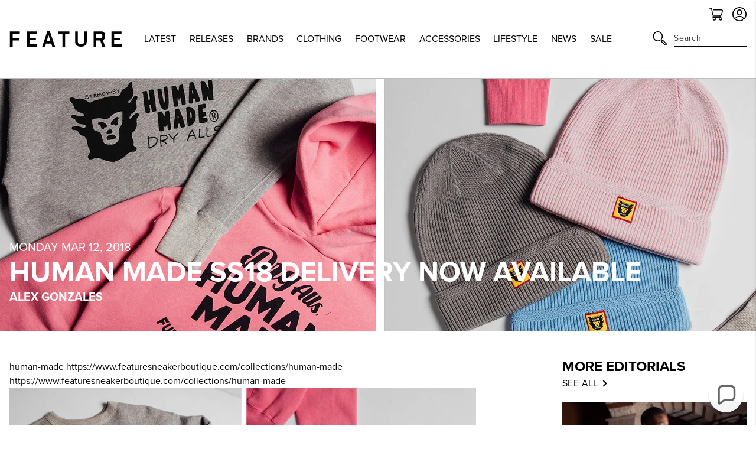

--- FILE ---
content_type: text/html; charset=utf-8
request_url: https://feature.com/en-fr/blogs/feature-sneaker-boutique/human-made-ss18-delivery-now-available
body_size: 47175
content:
<!DOCTYPE html>
<html lang="en">
	<head>
      	

		<!-- Start of TrueVault Polaris Code Block -->
		<script>
			window.polarisOptions = {
				GoogleAnalyticsTrackingId: "G-0R40NYL3JP",
                enableConsentManager: true,
			};
		</script>
		<script src="https://polaris.truevaultcdn.com/static/pc/5QSII5VJ2/polaris.js"></script>
		<!-- End of TrueVault Polaris Code Block -->

		<meta charset="utf-8" />
		<meta http-equiv="X-UA-Compatible" content="IE=edge" />
		<meta name="viewport" content="width=device-width,initial-scale=1" />
		<meta name="robots" content="max-image-preview:large">
		<link rel="canonical" href="https://feature.com/en-fr/blogs/feature-sneaker-boutique/human-made-ss18-delivery-now-available" />
		<link rel="preconnect" href="https://cdn.shopify.com" crossorigin />

		
		<meta name="description" content="Human Made presents their first installment of the spring season with a few pastel colored pieces ($55-$340). This small assortment showcases a branded hoodie and crewneck, as well as a trio of knitted beanies in pink, baby blue, and grey for a cohesive spring collection. The hoodie sees a salmon color while the crewne" />
		

		<meta name="apple-itunes-app" content="app-id=1554395407, app-argument=https://feature.com/en-fr/blogs/feature-sneaker-boutique/human-made-ss18-delivery-now-available">
		<meta name="google-site-verification" content="f7oJZTkUblI6K_13td5nRdWm0Fy1Mz-LZ1qPviKD6Yo" />

		<script>window.performance && window.performance.mark && window.performance.mark('shopify.content_for_header.start');</script><meta name="facebook-domain-verification" content="kevglc2vwjn2pqkhpd6kbt6v6xd1kr">
<meta id="shopify-digital-wallet" name="shopify-digital-wallet" content="/4089909/digital_wallets/dialog">
<meta name="shopify-checkout-api-token" content="d3ced42695b5dc27734d4638c3a97ae1">
<meta id="in-context-paypal-metadata" data-shop-id="4089909" data-venmo-supported="true" data-environment="production" data-locale="en_US" data-paypal-v4="true" data-currency="USD">
<link rel="alternate" type="application/atom+xml" title="Feed" href="/en-fr/blogs/feature-sneaker-boutique.atom" />
<link rel="alternate" hreflang="x-default" href="https://feature.com/blogs/feature-sneaker-boutique/human-made-ss18-delivery-now-available">
<link rel="alternate" hreflang="en-DE" href="https://feature.com/en-de/blogs/feature-sneaker-boutique/human-made-ss18-delivery-now-available">
<link rel="alternate" hreflang="en-FR" href="https://feature.com/en-fr/blogs/feature-sneaker-boutique/human-made-ss18-delivery-now-available">
<link rel="alternate" hreflang="en-NL" href="https://feature.com/en-nl/blogs/feature-sneaker-boutique/human-made-ss18-delivery-now-available">
<link rel="alternate" hreflang="en-TW" href="https://feature.com/en-tw/blogs/feature-sneaker-boutique/human-made-ss18-delivery-now-available">
<link rel="alternate" hreflang="en-PH" href="https://feature.com/en-ph/blogs/feature-sneaker-boutique/human-made-ss18-delivery-now-available">
<link rel="alternate" hreflang="en-AU" href="https://feature.com/en-au/blogs/feature-sneaker-boutique/human-made-ss18-delivery-now-available">
<link rel="alternate" hreflang="en-CA" href="https://feature.com/en-ca/blogs/feature-sneaker-boutique/human-made-ss18-delivery-now-available">
<link rel="alternate" hreflang="en-KR" href="https://feature.com/en-kr/blogs/feature-sneaker-boutique/human-made-ss18-delivery-now-available">
<link rel="alternate" hreflang="ko-KR" href="https://feature.com/ko-kr/blogs/feature/ss18-5">
<link rel="alternate" hreflang="en-JP" href="https://feature.com/en-jp/blogs/feature-sneaker-boutique/human-made-ss18-delivery-now-available">
<link rel="alternate" hreflang="ja-JP" href="https://feature.com/ja-jp/blogs/feature-1/ss18-6">
<link rel="alternate" hreflang="en-HK" href="https://feature.com/en-hk/blogs/feature-sneaker-boutique/human-made-ss18-delivery-now-available">
<link rel="alternate" hreflang="en-GB" href="https://feature.com/en-gb/blogs/feature-sneaker-boutique/human-made-ss18-delivery-now-available">
<link rel="alternate" hreflang="en-SG" href="https://feature.com/en-sg/blogs/feature-sneaker-boutique/human-made-ss18-delivery-now-available">
<link rel="alternate" hreflang="en-DK" href="https://feature.com/en-dk/blogs/feature-sneaker-boutique/human-made-ss18-delivery-now-available">
<link rel="alternate" hreflang="en-NZ" href="https://feature.com/en-nz/blogs/feature-sneaker-boutique/human-made-ss18-delivery-now-available">
<link rel="alternate" hreflang="en-MX" href="https://feature.com/en-mx/blogs/feature-sneaker-boutique/human-made-ss18-delivery-now-available">
<link rel="alternate" hreflang="en-ES" href="https://feature.com/en-es/blogs/feature-sneaker-boutique/human-made-ss18-delivery-now-available">
<link rel="alternate" hreflang="en-IT" href="https://feature.com/en-it/blogs/feature-sneaker-boutique/human-made-ss18-delivery-now-available">
<link rel="alternate" hreflang="en-US" href="https://feature.com/blogs/feature-sneaker-boutique/human-made-ss18-delivery-now-available">
<script async="async" src="/checkouts/internal/preloads.js?locale=en-FR"></script>
<link rel="preconnect" href="https://shop.app" crossorigin="anonymous">
<script async="async" src="https://shop.app/checkouts/internal/preloads.js?locale=en-FR&shop_id=4089909" crossorigin="anonymous"></script>
<script id="apple-pay-shop-capabilities" type="application/json">{"shopId":4089909,"countryCode":"US","currencyCode":"USD","merchantCapabilities":["supports3DS"],"merchantId":"gid:\/\/shopify\/Shop\/4089909","merchantName":"Feature","requiredBillingContactFields":["postalAddress","email","phone"],"requiredShippingContactFields":["postalAddress","email","phone"],"shippingType":"shipping","supportedNetworks":["visa","masterCard","amex","discover","elo","jcb"],"total":{"type":"pending","label":"Feature","amount":"1.00"},"shopifyPaymentsEnabled":true,"supportsSubscriptions":true}</script>
<script id="shopify-features" type="application/json">{"accessToken":"d3ced42695b5dc27734d4638c3a97ae1","betas":["rich-media-storefront-analytics"],"domain":"feature.com","predictiveSearch":true,"shopId":4089909,"locale":"en"}</script>
<script>var Shopify = Shopify || {};
Shopify.shop = "feature-sneaker-boutique.myshopify.com";
Shopify.locale = "en";
Shopify.currency = {"active":"USD","rate":"1.0"};
Shopify.country = "FR";
Shopify.theme = {"name":"FEATURE 2.0 | January 21, 2026","id":138164076615,"schema_name":"Feature","schema_version":"2.8.1","theme_store_id":null,"role":"main"};
Shopify.theme.handle = "null";
Shopify.theme.style = {"id":null,"handle":null};
Shopify.cdnHost = "feature.com/cdn";
Shopify.routes = Shopify.routes || {};
Shopify.routes.root = "/en-fr/";</script>
<script type="module">!function(o){(o.Shopify=o.Shopify||{}).modules=!0}(window);</script>
<script>!function(o){function n(){var o=[];function n(){o.push(Array.prototype.slice.apply(arguments))}return n.q=o,n}var t=o.Shopify=o.Shopify||{};t.loadFeatures=n(),t.autoloadFeatures=n()}(window);</script>
<script>
  window.ShopifyPay = window.ShopifyPay || {};
  window.ShopifyPay.apiHost = "shop.app\/pay";
  window.ShopifyPay.redirectState = null;
</script>
<script id="shop-js-analytics" type="application/json">{"pageType":"article"}</script>
<script defer="defer" async type="module" src="//feature.com/cdn/shopifycloud/shop-js/modules/v2/client.init-shop-cart-sync_BT-GjEfc.en.esm.js"></script>
<script defer="defer" async type="module" src="//feature.com/cdn/shopifycloud/shop-js/modules/v2/chunk.common_D58fp_Oc.esm.js"></script>
<script defer="defer" async type="module" src="//feature.com/cdn/shopifycloud/shop-js/modules/v2/chunk.modal_xMitdFEc.esm.js"></script>
<script type="module">
  await import("//feature.com/cdn/shopifycloud/shop-js/modules/v2/client.init-shop-cart-sync_BT-GjEfc.en.esm.js");
await import("//feature.com/cdn/shopifycloud/shop-js/modules/v2/chunk.common_D58fp_Oc.esm.js");
await import("//feature.com/cdn/shopifycloud/shop-js/modules/v2/chunk.modal_xMitdFEc.esm.js");

  window.Shopify.SignInWithShop?.initShopCartSync?.({"fedCMEnabled":true,"windoidEnabled":true});

</script>
<script>
  window.Shopify = window.Shopify || {};
  if (!window.Shopify.featureAssets) window.Shopify.featureAssets = {};
  window.Shopify.featureAssets['shop-js'] = {"shop-cart-sync":["modules/v2/client.shop-cart-sync_DZOKe7Ll.en.esm.js","modules/v2/chunk.common_D58fp_Oc.esm.js","modules/v2/chunk.modal_xMitdFEc.esm.js"],"init-fed-cm":["modules/v2/client.init-fed-cm_B6oLuCjv.en.esm.js","modules/v2/chunk.common_D58fp_Oc.esm.js","modules/v2/chunk.modal_xMitdFEc.esm.js"],"shop-cash-offers":["modules/v2/client.shop-cash-offers_D2sdYoxE.en.esm.js","modules/v2/chunk.common_D58fp_Oc.esm.js","modules/v2/chunk.modal_xMitdFEc.esm.js"],"shop-login-button":["modules/v2/client.shop-login-button_QeVjl5Y3.en.esm.js","modules/v2/chunk.common_D58fp_Oc.esm.js","modules/v2/chunk.modal_xMitdFEc.esm.js"],"pay-button":["modules/v2/client.pay-button_DXTOsIq6.en.esm.js","modules/v2/chunk.common_D58fp_Oc.esm.js","modules/v2/chunk.modal_xMitdFEc.esm.js"],"shop-button":["modules/v2/client.shop-button_DQZHx9pm.en.esm.js","modules/v2/chunk.common_D58fp_Oc.esm.js","modules/v2/chunk.modal_xMitdFEc.esm.js"],"avatar":["modules/v2/client.avatar_BTnouDA3.en.esm.js"],"init-windoid":["modules/v2/client.init-windoid_CR1B-cfM.en.esm.js","modules/v2/chunk.common_D58fp_Oc.esm.js","modules/v2/chunk.modal_xMitdFEc.esm.js"],"init-shop-for-new-customer-accounts":["modules/v2/client.init-shop-for-new-customer-accounts_C_vY_xzh.en.esm.js","modules/v2/client.shop-login-button_QeVjl5Y3.en.esm.js","modules/v2/chunk.common_D58fp_Oc.esm.js","modules/v2/chunk.modal_xMitdFEc.esm.js"],"init-shop-email-lookup-coordinator":["modules/v2/client.init-shop-email-lookup-coordinator_BI7n9ZSv.en.esm.js","modules/v2/chunk.common_D58fp_Oc.esm.js","modules/v2/chunk.modal_xMitdFEc.esm.js"],"init-shop-cart-sync":["modules/v2/client.init-shop-cart-sync_BT-GjEfc.en.esm.js","modules/v2/chunk.common_D58fp_Oc.esm.js","modules/v2/chunk.modal_xMitdFEc.esm.js"],"shop-toast-manager":["modules/v2/client.shop-toast-manager_DiYdP3xc.en.esm.js","modules/v2/chunk.common_D58fp_Oc.esm.js","modules/v2/chunk.modal_xMitdFEc.esm.js"],"init-customer-accounts":["modules/v2/client.init-customer-accounts_D9ZNqS-Q.en.esm.js","modules/v2/client.shop-login-button_QeVjl5Y3.en.esm.js","modules/v2/chunk.common_D58fp_Oc.esm.js","modules/v2/chunk.modal_xMitdFEc.esm.js"],"init-customer-accounts-sign-up":["modules/v2/client.init-customer-accounts-sign-up_iGw4briv.en.esm.js","modules/v2/client.shop-login-button_QeVjl5Y3.en.esm.js","modules/v2/chunk.common_D58fp_Oc.esm.js","modules/v2/chunk.modal_xMitdFEc.esm.js"],"shop-follow-button":["modules/v2/client.shop-follow-button_CqMgW2wH.en.esm.js","modules/v2/chunk.common_D58fp_Oc.esm.js","modules/v2/chunk.modal_xMitdFEc.esm.js"],"checkout-modal":["modules/v2/client.checkout-modal_xHeaAweL.en.esm.js","modules/v2/chunk.common_D58fp_Oc.esm.js","modules/v2/chunk.modal_xMitdFEc.esm.js"],"shop-login":["modules/v2/client.shop-login_D91U-Q7h.en.esm.js","modules/v2/chunk.common_D58fp_Oc.esm.js","modules/v2/chunk.modal_xMitdFEc.esm.js"],"lead-capture":["modules/v2/client.lead-capture_BJmE1dJe.en.esm.js","modules/v2/chunk.common_D58fp_Oc.esm.js","modules/v2/chunk.modal_xMitdFEc.esm.js"],"payment-terms":["modules/v2/client.payment-terms_Ci9AEqFq.en.esm.js","modules/v2/chunk.common_D58fp_Oc.esm.js","modules/v2/chunk.modal_xMitdFEc.esm.js"]};
</script>
<script>(function() {
  var isLoaded = false;
  function asyncLoad() {
    if (isLoaded) return;
    isLoaded = true;
    var urls = ["https:\/\/cdn.attn.tv\/feature\/dtag.js?shop=feature-sneaker-boutique.myshopify.com","https:\/\/intg.snapchat.com\/shopify\/shopify-scevent-init.js?id=a7106019-301e-4ee0-832b-80d7e7e2cf2d\u0026shop=feature-sneaker-boutique.myshopify.com","https:\/\/static.returngo.ai\/master.returngo.ai\/returngo.min.js?shop=feature-sneaker-boutique.myshopify.com","https:\/\/connect.nosto.com\/include\/script\/shopify-4089909.js?shop=feature-sneaker-boutique.myshopify.com","https:\/\/scripts.attributionapp.com\/v2\/attribution-integrations.js?attributionProjectId=vuZ5pfb8\u0026shop=feature-sneaker-boutique.myshopify.com","\/\/secure.apps.shappify.com\/apps\/csp\/customer_pricing.php?shop=feature-sneaker-boutique.myshopify.com","https:\/\/cp.boldapps.net\/csp_install_check.js?shop=feature-sneaker-boutique.myshopify.com","https:\/\/cp.boldapps.net\/js\/cspqb.js?shop=feature-sneaker-boutique.myshopify.com","\/\/secure.apps.shappify.com\/apps\/csp\/customer_pricing.php?shop=feature-sneaker-boutique.myshopify.com","https:\/\/cp.boldapps.net\/csp_install_check.js?shop=feature-sneaker-boutique.myshopify.com","https:\/\/cp.boldapps.net\/js\/cspqb.js?shop=feature-sneaker-boutique.myshopify.com"];
    for (var i = 0; i < urls.length; i++) {
      var s = document.createElement('script');
      s.type = 'text/javascript';
      s.async = true;
      s.src = urls[i];
      var x = document.getElementsByTagName('script')[0];
      x.parentNode.insertBefore(s, x);
    }
  };
  if(window.attachEvent) {
    window.attachEvent('onload', asyncLoad);
  } else {
    window.addEventListener('load', asyncLoad, false);
  }
})();</script>
<script id="__st">var __st={"a":4089909,"offset":-28800,"reqid":"bdf23c91-c243-466b-b43a-1dd66d2b28c5-1769322196","pageurl":"feature.com\/en-fr\/blogs\/feature-sneaker-boutique\/human-made-ss18-delivery-now-available","s":"articles-533037063","u":"901611b4e1fa","p":"article","rtyp":"article","rid":533037063};</script>
<script>window.ShopifyPaypalV4VisibilityTracking = true;</script>
<script id="form-persister">!function(){'use strict';const t='contact',e='new_comment',n=[[t,t],['blogs',e],['comments',e],[t,'customer']],o='password',r='form_key',c=['recaptcha-v3-token','g-recaptcha-response','h-captcha-response',o],s=()=>{try{return window.sessionStorage}catch{return}},i='__shopify_v',u=t=>t.elements[r],a=function(){const t=[...n].map((([t,e])=>`form[action*='/${t}']:not([data-nocaptcha='true']) input[name='form_type'][value='${e}']`)).join(',');var e;return e=t,()=>e?[...document.querySelectorAll(e)].map((t=>t.form)):[]}();function m(t){const e=u(t);a().includes(t)&&(!e||!e.value)&&function(t){try{if(!s())return;!function(t){const e=s();if(!e)return;const n=u(t);if(!n)return;const o=n.value;o&&e.removeItem(o)}(t);const e=Array.from(Array(32),(()=>Math.random().toString(36)[2])).join('');!function(t,e){u(t)||t.append(Object.assign(document.createElement('input'),{type:'hidden',name:r})),t.elements[r].value=e}(t,e),function(t,e){const n=s();if(!n)return;const r=[...t.querySelectorAll(`input[type='${o}']`)].map((({name:t})=>t)),u=[...c,...r],a={};for(const[o,c]of new FormData(t).entries())u.includes(o)||(a[o]=c);n.setItem(e,JSON.stringify({[i]:1,action:t.action,data:a}))}(t,e)}catch(e){console.error('failed to persist form',e)}}(t)}const f=t=>{if('true'===t.dataset.persistBound)return;const e=function(t,e){const n=function(t){return'function'==typeof t.submit?t.submit:HTMLFormElement.prototype.submit}(t).bind(t);return function(){let t;return()=>{t||(t=!0,(()=>{try{e(),n()}catch(t){(t=>{console.error('form submit failed',t)})(t)}})(),setTimeout((()=>t=!1),250))}}()}(t,(()=>{m(t)}));!function(t,e){if('function'==typeof t.submit&&'function'==typeof e)try{t.submit=e}catch{}}(t,e),t.addEventListener('submit',(t=>{t.preventDefault(),e()})),t.dataset.persistBound='true'};!function(){function t(t){const e=(t=>{const e=t.target;return e instanceof HTMLFormElement?e:e&&e.form})(t);e&&m(e)}document.addEventListener('submit',t),document.addEventListener('DOMContentLoaded',(()=>{const e=a();for(const t of e)f(t);var n;n=document.body,new window.MutationObserver((t=>{for(const e of t)if('childList'===e.type&&e.addedNodes.length)for(const t of e.addedNodes)1===t.nodeType&&'FORM'===t.tagName&&a().includes(t)&&f(t)})).observe(n,{childList:!0,subtree:!0,attributes:!1}),document.removeEventListener('submit',t)}))}()}();</script>
<script integrity="sha256-4kQ18oKyAcykRKYeNunJcIwy7WH5gtpwJnB7kiuLZ1E=" data-source-attribution="shopify.loadfeatures" defer="defer" src="//feature.com/cdn/shopifycloud/storefront/assets/storefront/load_feature-a0a9edcb.js" crossorigin="anonymous"></script>
<script crossorigin="anonymous" defer="defer" src="//feature.com/cdn/shopifycloud/storefront/assets/shopify_pay/storefront-65b4c6d7.js?v=20250812"></script>
<script data-source-attribution="shopify.dynamic_checkout.dynamic.init">var Shopify=Shopify||{};Shopify.PaymentButton=Shopify.PaymentButton||{isStorefrontPortableWallets:!0,init:function(){window.Shopify.PaymentButton.init=function(){};var t=document.createElement("script");t.src="https://feature.com/cdn/shopifycloud/portable-wallets/latest/portable-wallets.en.js",t.type="module",document.head.appendChild(t)}};
</script>
<script data-source-attribution="shopify.dynamic_checkout.buyer_consent">
  function portableWalletsHideBuyerConsent(e){var t=document.getElementById("shopify-buyer-consent"),n=document.getElementById("shopify-subscription-policy-button");t&&n&&(t.classList.add("hidden"),t.setAttribute("aria-hidden","true"),n.removeEventListener("click",e))}function portableWalletsShowBuyerConsent(e){var t=document.getElementById("shopify-buyer-consent"),n=document.getElementById("shopify-subscription-policy-button");t&&n&&(t.classList.remove("hidden"),t.removeAttribute("aria-hidden"),n.addEventListener("click",e))}window.Shopify?.PaymentButton&&(window.Shopify.PaymentButton.hideBuyerConsent=portableWalletsHideBuyerConsent,window.Shopify.PaymentButton.showBuyerConsent=portableWalletsShowBuyerConsent);
</script>
<script data-source-attribution="shopify.dynamic_checkout.cart.bootstrap">document.addEventListener("DOMContentLoaded",(function(){function t(){return document.querySelector("shopify-accelerated-checkout-cart, shopify-accelerated-checkout")}if(t())Shopify.PaymentButton.init();else{new MutationObserver((function(e,n){t()&&(Shopify.PaymentButton.init(),n.disconnect())})).observe(document.body,{childList:!0,subtree:!0})}}));
</script>
<script id='scb4127' type='text/javascript' async='' src='https://feature.com/cdn/shopifycloud/privacy-banner/storefront-banner.js'></script><link id="shopify-accelerated-checkout-styles" rel="stylesheet" media="screen" href="https://feature.com/cdn/shopifycloud/portable-wallets/latest/accelerated-checkout-backwards-compat.css" crossorigin="anonymous">
<style id="shopify-accelerated-checkout-cart">
        #shopify-buyer-consent {
  margin-top: 1em;
  display: inline-block;
  width: 100%;
}

#shopify-buyer-consent.hidden {
  display: none;
}

#shopify-subscription-policy-button {
  background: none;
  border: none;
  padding: 0;
  text-decoration: underline;
  font-size: inherit;
  cursor: pointer;
}

#shopify-subscription-policy-button::before {
  box-shadow: none;
}

      </style>

<script>window.performance && window.performance.mark && window.performance.mark('shopify.content_for_header.end');</script>

		

  <link rel="shortcut icon" href="//feature.com/cdn/shop/files/Feature_-_Favicon_16px_-_NEW_LOGO_2022_16px_x_16px_1_16x16.png?v=1657918589" type="image/png" />


  <link rel="shortcut icon" href="//feature.com/cdn/shop/files/Feature_-_Favicon_32px_-_NEW_LOGO_2022_32px_x_32px_1_32x32.png?v=1657918602" type="image/png" />














  <link rel="apple-touch-icon" sizes="57x57" href="//feature.com/cdn/shop/files/57_57x57.png?v=1669156618" type="image/png" />


  <link rel="apple-touch-icon" sizes="60x60" href="//feature.com/cdn/shop/files/60_60x60.png?v=1669156636" type="image/png" />


  <link rel="apple-touch-icon" sizes="72x72" href="//feature.com/cdn/shop/files/72px_72x72.png?v=1669156655" type="image/png" />


  <link rel="apple-touch-icon" sizes="76x76" href="//feature.com/cdn/shop/files/76px_76x76.png?v=1669156675" type="image/png" />


  <link rel="apple-touch-icon" sizes="114x114" href="//feature.com/cdn/shop/files/120px_114x114.png?v=1673896063" type="image/png" />


  <link rel="apple-touch-icon" sizes="120x120" href="//feature.com/cdn/shop/files/favicon-new-120_120x120.png?v=1668637325" type="image/png" />


  <link rel="apple-touch-icon" sizes="144x144" href="//feature.com/cdn/shop/files/152_144x144.png?v=1673896018" type="image/png" />


  <link rel="apple-touch-icon" sizes="152x152" href="//feature.com/cdn/shop/files/favicon-new-152_152x152.png?v=1668637340" type="image/png" />


  <link rel="apple-touch-icon" sizes="180x180" href="//feature.com/cdn/shop/files/180_a02b5a95-dd41-42f4-907f-51c656ceb1fe_180x180.png?v=1673895706" type="image/png" />


  <link rel="apple-touch-icon" href="//feature.com/cdn/shop/files/96px_96x96.png?v=1669157001" type="image/png" />


  <link rel="apple-touch-icon" href="//feature.com/cdn/shop/files/144px_363cafda-ccc3-4ece-bd81-1ef696d008da_144x144.png?v=1669157107" type="image/png" />
  <link rel="mask-icon" href="//feature.com/cdn/shop/files/144px_363cafda-ccc3-4ece-bd81-1ef696d008da_144x144.png?v=1669157107" />









		<title>Human Made SS18 Delivery Now Available&ndash; Feature</title>
		
<link rel="manifest" href="//feature.com/cdn/shop/t/1040/assets/manifest.static.json?v=59534401316000687211768979163">
<meta property="og:site_name" content="Feature">
<meta property="og:url" content="https://feature.com/en-fr/blogs/feature-sneaker-boutique/human-made-ss18-delivery-now-available">
<meta property="og:title" content="Human Made SS18 Delivery Now Available">
<meta property="og:type" content="article">
<meta property="og:description" content=""><meta property="og:image" content="http://feature.com/cdn/shop/articles/Human_Made_March_8_2018-1_copy.jpg?v=1535451981">
      <meta property="og:image:secure_url" content="https://feature.com/cdn/shop/articles/Human_Made_March_8_2018-1_copy.jpg?v=1535451981">
      <meta property="og:image:width" content="1800">
      <meta property="og:image:height" content="1200">
      <meta property="og:image:alt" content="Human Made SS18 Delivery Now Available">

<meta name="twitter:site" content="@">
<meta name="twitter:card" content="summary_large_image">
<meta name="twitter:title" content="Human Made SS18 Delivery Now Available">
<meta name="twitter:description" content="">


		
		<script type="text/javascript">
          (function(){
            var name = "nostojs";
            window[name] = window[name] || function(cb) {
              (window[name].q = window[name].q || []).push(cb);
            };
          })();
          var script = document.createElement('script');
          script.src = "https://connect.nosto.com/include/shopify-4089909";
          script.async = true;

          document.head.appendChild(script);
        </script>
		

		

		<link rel="stylesheet" href="https://use.typekit.net/vog6uuq.css">




		
<script src="https://kit.fontawesome.com/8cccc445dc.js" crossorigin="anonymous"></script>





		<link rel="preload" href="//feature.com/cdn/shop/t/1040/assets/bundle.css?v=19535870508545726741768979125" as="style" />
		<link rel="preload" href="//feature.com/cdn/shop/t/1040/assets/bundle.js?v=69982324378900574991768979126" as="script" />

		<link href="//feature.com/cdn/shop/t/1040/assets/bundle.css?v=19535870508545726741768979125" rel="stylesheet" type="text/css" media="all" />
		<link href="//feature.com/cdn/shop/t/1040/assets/custom.static.css?v=4682107124644411881768979163" rel="stylesheet" type="text/css" media="all" />
		<script src="//feature.com/cdn/shop/t/1040/assets/custom.static.js?v=143120063617265992581768979163" type="text/javascript"></script>

		<script>
    
    
    
    
    var gsf_conversion_data = {page_type : '', event : '', data : {shop_currency : "USD"}};
    
</script>

		<script type="text/javascript">
			(function(a,b,c,d,e,f,g){e['ire_o']=c;e[c]=e[c]||function(){(e[c].a=e[c].a||[]).push(arguments)};f=d.createElement(b);g=d.getElementsByTagName(b)[0];f.async=1;f.src=a;g.parentNode.insertBefore(f,g);})('https://utt.impactcdn.com/A4301188-124b-463d-9941-9fd0944e72391.js','script','ire',document,window);
		</script>

        
        	



<script src="https://snapui.searchspring.io/kb0v90/bundle.js" id="searchspring-context" defer>
	
		template = "article";
	
	format = "<span class=money>${{amount}}</span>";

</script>
        
	<!-- BEGIN app block: shopify://apps/schema-plus-for-seo/blocks/schemaplus_app_embed/0199c405-aef8-7230-87a6-aacc5fab62ed --><script src="https://cdn.shopify.com/extensions/019bdb8e-e5a7-79b7-83c6-b46920ee1f83/schemaplus-schemafiles-67/assets/loader.min.js" async></script><!-- BEGIN app snippet: articles --><script type="application/ld+json" class="schemaplus-schema">[ { "@context":"http://schema.org", "@type":"BlogPosting", "@id": "https://feature.com/blogs/feature-sneaker-boutique/human-made-ss18-delivery-now-available#article_sp_schemaplus",  "author": { "@type": "Person",  "name": "Alex Gonzales",  "description": null, "email": null,  "url": "https:\/\/feature.com\/search?type=article\u0026q=Alex+Gonzales" } ,  "creator": { "@type": "Person",  "name": "Alex Gonzales",  "description": null, "email": null,  "url": "https:\/\/feature.com\/search?type=article\u0026q=Alex+Gonzales" } ,  "articleBody": "human-made https:\/\/www.featuresneakerboutique.com\/collections\/human-made https:\/\/www.featuresneakerboutique.com\/collections\/human-made \n\n\nHuman Made presents their first installment of the spring season with a few pastel colored pieces ($55-$340). This small assortment showcases a branded hoodie and crewneck, as well as a trio of knitted beanies in pink, baby blue, and grey for a cohesive spring collection. The hoodie sees a salmon color while the crewneck showcases a semi-heather grey, each finished with black branding at the front. Each beanie is finished off with the brand's signature face logo for a finished look. Shop the collection ﻿online﻿ and in-store.", "comment": [  ], "commentCount": " 0", "dateCreated":"2018-03-09T14:07:01Z", "dateModified":"2018-08-28T03:26:21Z", "datePublished":"2018-03-12T13:00:00Z",  "description":"",  "headline":"Human Made SS18 Delivery Now Available",  "image": { "@type":"ImageObject", "width":"1800", "height":"1200", "url":"https://feature.com/cdn/shop/articles/Human_Made_March_8_2018-1_copy.jpg?v=1535451981&width=1200" },  "keywords": [ "Blog","buy","human made","slider" ], "mainEntityOfPage": { "@type": "WebPage", "@id": "https://feature.com/blogs/feature-sneaker-boutique/human-made-ss18-delivery-now-available#webpage_sp_schemaplus" }, "publisher": { "@type": "Organization",  "name": "Feature" },  "thumbnailUrl": "https://feature.com/cdn/shop/articles/Human_Made_March_8_2018-1_copy.jpg?v=1535451981&width=1200",  "url":"https://feature.com/en-fr/blogs/feature-sneaker-boutique/human-made-ss18-delivery-now-available" } ]</script><!-- BEGIN app snippet: faq --><!-- END app snippet --><!-- END app snippet --><!-- BEGIN app snippet: breadcrumbs --><script type="application/ld+json" class="schemaplus-schema"> { "@context": "http://schema.org", "@type": "BreadcrumbList", "name": "Feature Breadcrumbs Schema by SchemaPlus", "itemListElement": [ { "@type": "ListItem", "position": 1, "item": { "@id": "https://feature.com/blogs/feature-sneaker-boutique", "name": "Fashion, Music, Culture \u0026 Art | FEATURE Editorials" } }, { "@type": "ListItem", "position": 2, "item": { "@id": "https://feature.com/blogs/feature-sneaker-boutique/human-made-ss18-delivery-now-available", "name": "Human Made SS18 Delivery Now Available" } } ] }  </script><!-- END app snippet --><!-- END app block --><!-- BEGIN app block: shopify://apps/gocertify/blocks/script-injector/db5e2393-7255-4f50-ada1-7de16398f487 -->

<script 
  src="https://assets.gocertify.me/assets/gocertify.js" 
  data-brand="feature"
  defer>
</script>

 <!-- END app block --><!-- BEGIN app block: shopify://apps/reamaze-live-chat-helpdesk/blocks/reamaze-config/ef7a830c-d722-47c6-883b-11db06c95733 -->

  <script type="text/javascript" async src="https://cdn.reamaze.com/assets/reamaze-loader.js"></script>

  <script type="text/javascript">
    var _support = _support || { 'ui': {}, 'user': {} };
    _support.account = 'feature';
  </script>

  

  
    <!-- reamaze_embeddable_441659_s -->
<!-- Embeddable - Feature Chat / Contact Form Shoutbox -->
<script type="text/javascript">
  var _support = _support || { 'ui': {}, 'user': {} };
  _support['account'] = 'feature';
  _support['ui']['contactMode'] = 'mixed';
  _support['ui']['enableKb'] = 'true';
  _support['ui']['styles'] = {
    widgetColor: 'rgb(255, 255, 255)',
    gradient: true,
  };
  _support['ui']['shoutboxFacesMode'] = 'default';
  _support['ui']['shoutboxHeaderLogo'] = true;
  _support['ui']['widget'] = {
    icon: 'webChat',
    displayOn: 'all',
    fontSize: 'default',
    allowBotProcessing: true,
    slug: 'feature-chat-slash-contact-form-shoutbox',
    label: {
      text: 'Please let us know if you have any questions!',
      mode: "prompt-3",
      delay: 3,
      duration: 30,
    },
    position: 'bottom-right',
    mobilePosition: 'bottom-right'
  };
  _support['apps'] = {
    recentConversations: {},
    faq: {"enabled":true},
    orders: {"enabled":true},
    shopper: {"enabled":true}
  };
  _support['ui']['appOrder'] = ["faq","orders","shopper","recentConversations"];
</script>
<!-- reamaze_embeddable_441659_e -->

  





<!-- END app block --><!-- BEGIN app block: shopify://apps/langshop/blocks/sdk/84899e01-2b29-42af-99d6-46d16daa2111 --><!-- BEGIN app snippet: config --><script type="text/javascript">
    /** Workaround for backward compatibility with old versions of localized themes */
    if (window.LangShopConfig && window.LangShopConfig.themeDynamics && window.LangShopConfig.themeDynamics.length) {
        themeDynamics = window.LangShopConfig.themeDynamics;
    } else {
        themeDynamics = [];
    }

    window.LangShopConfig = {
    "currentLanguage": "en",
    "currentCurrency": "usd",
    "currentCountry": "FR",
    "shopifyLocales": [{"code":"en","name":"English","endonym_name":"English","rootUrl":"\/en-fr"}    ],
    "shopifyCountries": [{"code":"AF","name":"Afghanistan", "currency":"AFN"},{"code":"AX","name":"Åland Islands", "currency":"USD"},{"code":"AL","name":"Albania", "currency":"ALL"},{"code":"DZ","name":"Algeria", "currency":"DZD"},{"code":"AD","name":"Andorra", "currency":"USD"},{"code":"AO","name":"Angola", "currency":"USD"},{"code":"AI","name":"Anguilla", "currency":"XCD"},{"code":"AG","name":"Antigua \u0026amp; Barbuda", "currency":"XCD"},{"code":"AR","name":"Argentina", "currency":"USD"},{"code":"AM","name":"Armenia", "currency":"AMD"},{"code":"AW","name":"Aruba", "currency":"AWG"},{"code":"AC","name":"Ascension Island", "currency":"SHP"},{"code":"AU","name":"Australia", "currency":"USD"},{"code":"AT","name":"Austria", "currency":"USD"},{"code":"AZ","name":"Azerbaijan", "currency":"AZN"},{"code":"BS","name":"Bahamas", "currency":"BSD"},{"code":"BH","name":"Bahrain", "currency":"USD"},{"code":"BD","name":"Bangladesh", "currency":"BDT"},{"code":"BB","name":"Barbados", "currency":"BBD"},{"code":"BY","name":"Belarus", "currency":"USD"},{"code":"BE","name":"Belgium", "currency":"USD"},{"code":"BZ","name":"Belize", "currency":"BZD"},{"code":"BJ","name":"Benin", "currency":"XOF"},{"code":"BM","name":"Bermuda", "currency":"USD"},{"code":"BT","name":"Bhutan", "currency":"USD"},{"code":"BO","name":"Bolivia", "currency":"BOB"},{"code":"BA","name":"Bosnia \u0026amp; Herzegovina", "currency":"BAM"},{"code":"BW","name":"Botswana", "currency":"BWP"},{"code":"BR","name":"Brazil", "currency":"USD"},{"code":"IO","name":"British Indian Ocean Territory", "currency":"USD"},{"code":"VG","name":"British Virgin Islands", "currency":"USD"},{"code":"BN","name":"Brunei", "currency":"BND"},{"code":"BG","name":"Bulgaria", "currency":"EUR"},{"code":"BF","name":"Burkina Faso", "currency":"XOF"},{"code":"BI","name":"Burundi", "currency":"BIF"},{"code":"KH","name":"Cambodia", "currency":"KHR"},{"code":"CM","name":"Cameroon", "currency":"XAF"},{"code":"CA","name":"Canada", "currency":"USD"},{"code":"CV","name":"Cape Verde", "currency":"CVE"},{"code":"BQ","name":"Caribbean Netherlands", "currency":"USD"},{"code":"KY","name":"Cayman Islands", "currency":"KYD"},{"code":"CF","name":"Central African Republic", "currency":"XAF"},{"code":"TD","name":"Chad", "currency":"XAF"},{"code":"CL","name":"Chile", "currency":"USD"},{"code":"CN","name":"China", "currency":"CNY"},{"code":"CX","name":"Christmas Island", "currency":"AUD"},{"code":"CC","name":"Cocos (Keeling) Islands", "currency":"AUD"},{"code":"CO","name":"Colombia", "currency":"USD"},{"code":"KM","name":"Comoros", "currency":"KMF"},{"code":"CG","name":"Congo - Brazzaville", "currency":"XAF"},{"code":"CD","name":"Congo - Kinshasa", "currency":"CDF"},{"code":"CK","name":"Cook Islands", "currency":"NZD"},{"code":"CR","name":"Costa Rica", "currency":"CRC"},{"code":"CI","name":"Côte d’Ivoire", "currency":"XOF"},{"code":"HR","name":"Croatia", "currency":"EUR"},{"code":"CW","name":"Curaçao", "currency":"ANG"},{"code":"CY","name":"Cyprus", "currency":"USD"},{"code":"CZ","name":"Czechia", "currency":"CZK"},{"code":"DK","name":"Denmark", "currency":"USD"},{"code":"DJ","name":"Djibouti", "currency":"DJF"},{"code":"DM","name":"Dominica", "currency":"XCD"},{"code":"DO","name":"Dominican Republic", "currency":"DOP"},{"code":"EC","name":"Ecuador", "currency":"USD"},{"code":"EG","name":"Egypt", "currency":"EGP"},{"code":"SV","name":"El Salvador", "currency":"USD"},{"code":"GQ","name":"Equatorial Guinea", "currency":"XAF"},{"code":"ER","name":"Eritrea", "currency":"USD"},{"code":"EE","name":"Estonia", "currency":"USD"},{"code":"SZ","name":"Eswatini", "currency":"USD"},{"code":"ET","name":"Ethiopia", "currency":"ETB"},{"code":"FK","name":"Falkland Islands", "currency":"FKP"},{"code":"FO","name":"Faroe Islands", "currency":"DKK"},{"code":"FJ","name":"Fiji", "currency":"FJD"},{"code":"FI","name":"Finland", "currency":"USD"},{"code":"FR","name":"France", "currency":"USD"},{"code":"GF","name":"French Guiana", "currency":"USD"},{"code":"PF","name":"French Polynesia", "currency":"XPF"},{"code":"TF","name":"French Southern Territories", "currency":"USD"},{"code":"GA","name":"Gabon", "currency":"XOF"},{"code":"GM","name":"Gambia", "currency":"GMD"},{"code":"GE","name":"Georgia", "currency":"USD"},{"code":"DE","name":"Germany", "currency":"USD"},{"code":"GH","name":"Ghana", "currency":"USD"},{"code":"GI","name":"Gibraltar", "currency":"GBP"},{"code":"GR","name":"Greece", "currency":"USD"},{"code":"GL","name":"Greenland", "currency":"DKK"},{"code":"GD","name":"Grenada", "currency":"XCD"},{"code":"GP","name":"Guadeloupe", "currency":"USD"},{"code":"GT","name":"Guatemala", "currency":"GTQ"},{"code":"GG","name":"Guernsey", "currency":"GBP"},{"code":"GN","name":"Guinea", "currency":"GNF"},{"code":"GW","name":"Guinea-Bissau", "currency":"XOF"},{"code":"GY","name":"Guyana", "currency":"GYD"},{"code":"HT","name":"Haiti", "currency":"USD"},{"code":"HN","name":"Honduras", "currency":"HNL"},{"code":"HK","name":"Hong Kong SAR", "currency":"USD"},{"code":"HU","name":"Hungary", "currency":"HUF"},{"code":"IS","name":"Iceland", "currency":"ISK"},{"code":"IN","name":"India", "currency":"INR"},{"code":"ID","name":"Indonesia", "currency":"IDR"},{"code":"IQ","name":"Iraq", "currency":"USD"},{"code":"IE","name":"Ireland", "currency":"USD"},{"code":"IM","name":"Isle of Man", "currency":"GBP"},{"code":"IL","name":"Israel", "currency":"ILS"},{"code":"IT","name":"Italy", "currency":"USD"},{"code":"JM","name":"Jamaica", "currency":"JMD"},{"code":"JP","name":"Japan", "currency":"USD"},{"code":"JE","name":"Jersey", "currency":"USD"},{"code":"JO","name":"Jordan", "currency":"USD"},{"code":"KZ","name":"Kazakhstan", "currency":"KZT"},{"code":"KE","name":"Kenya", "currency":"KES"},{"code":"KI","name":"Kiribati", "currency":"USD"},{"code":"XK","name":"Kosovo", "currency":"USD"},{"code":"KW","name":"Kuwait", "currency":"USD"},{"code":"KG","name":"Kyrgyzstan", "currency":"KGS"},{"code":"LA","name":"Laos", "currency":"LAK"},{"code":"LV","name":"Latvia", "currency":"USD"},{"code":"LB","name":"Lebanon", "currency":"LBP"},{"code":"LS","name":"Lesotho", "currency":"USD"},{"code":"LR","name":"Liberia", "currency":"USD"},{"code":"LY","name":"Libya", "currency":"USD"},{"code":"LI","name":"Liechtenstein", "currency":"CHF"},{"code":"LT","name":"Lithuania", "currency":"USD"},{"code":"LU","name":"Luxembourg", "currency":"USD"},{"code":"MO","name":"Macao SAR", "currency":"MOP"},{"code":"MG","name":"Madagascar", "currency":"USD"},{"code":"MW","name":"Malawi", "currency":"MWK"},{"code":"MY","name":"Malaysia", "currency":"MYR"},{"code":"MV","name":"Maldives", "currency":"MVR"},{"code":"ML","name":"Mali", "currency":"XOF"},{"code":"MT","name":"Malta", "currency":"USD"},{"code":"MQ","name":"Martinique", "currency":"USD"},{"code":"MR","name":"Mauritania", "currency":"USD"},{"code":"MU","name":"Mauritius", "currency":"MUR"},{"code":"YT","name":"Mayotte", "currency":"USD"},{"code":"MX","name":"Mexico", "currency":"USD"},{"code":"MD","name":"Moldova", "currency":"MDL"},{"code":"MC","name":"Monaco", "currency":"USD"},{"code":"MN","name":"Mongolia", "currency":"MNT"},{"code":"ME","name":"Montenegro", "currency":"USD"},{"code":"MS","name":"Montserrat", "currency":"XCD"},{"code":"MA","name":"Morocco", "currency":"MAD"},{"code":"MZ","name":"Mozambique", "currency":"USD"},{"code":"MM","name":"Myanmar (Burma)", "currency":"MMK"},{"code":"NA","name":"Namibia", "currency":"USD"},{"code":"NR","name":"Nauru", "currency":"AUD"},{"code":"NP","name":"Nepal", "currency":"NPR"},{"code":"NL","name":"Netherlands", "currency":"USD"},{"code":"NC","name":"New Caledonia", "currency":"XPF"},{"code":"NZ","name":"New Zealand", "currency":"USD"},{"code":"NI","name":"Nicaragua", "currency":"NIO"},{"code":"NE","name":"Niger", "currency":"XOF"},{"code":"NG","name":"Nigeria", "currency":"NGN"},{"code":"NU","name":"Niue", "currency":"NZD"},{"code":"NF","name":"Norfolk Island", "currency":"AUD"},{"code":"MK","name":"North Macedonia", "currency":"MKD"},{"code":"NO","name":"Norway", "currency":"USD"},{"code":"OM","name":"Oman", "currency":"USD"},{"code":"PK","name":"Pakistan", "currency":"PKR"},{"code":"PS","name":"Palestinian Territories", "currency":"ILS"},{"code":"PA","name":"Panama", "currency":"USD"},{"code":"PG","name":"Papua New Guinea", "currency":"PGK"},{"code":"PY","name":"Paraguay", "currency":"PYG"},{"code":"PE","name":"Peru", "currency":"PEN"},{"code":"PH","name":"Philippines", "currency":"USD"},{"code":"PN","name":"Pitcairn Islands", "currency":"NZD"},{"code":"PL","name":"Poland", "currency":"PLN"},{"code":"PT","name":"Portugal", "currency":"USD"},{"code":"QA","name":"Qatar", "currency":"QAR"},{"code":"RE","name":"Réunion", "currency":"USD"},{"code":"RO","name":"Romania", "currency":"RON"},{"code":"RW","name":"Rwanda", "currency":"RWF"},{"code":"WS","name":"Samoa", "currency":"WST"},{"code":"SM","name":"San Marino", "currency":"USD"},{"code":"ST","name":"São Tomé \u0026amp; Príncipe", "currency":"STD"},{"code":"SA","name":"Saudi Arabia", "currency":"SAR"},{"code":"SN","name":"Senegal", "currency":"XOF"},{"code":"RS","name":"Serbia", "currency":"RSD"},{"code":"SC","name":"Seychelles", "currency":"USD"},{"code":"SL","name":"Sierra Leone", "currency":"SLL"},{"code":"SG","name":"Singapore", "currency":"USD"},{"code":"SX","name":"Sint Maarten", "currency":"ANG"},{"code":"SK","name":"Slovakia", "currency":"USD"},{"code":"SI","name":"Slovenia", "currency":"USD"},{"code":"SB","name":"Solomon Islands", "currency":"SBD"},{"code":"SO","name":"Somalia", "currency":"USD"},{"code":"ZA","name":"South Africa", "currency":"USD"},{"code":"GS","name":"South Georgia \u0026amp; South Sandwich Islands", "currency":"GBP"},{"code":"KR","name":"South Korea", "currency":"USD"},{"code":"SS","name":"South Sudan", "currency":"USD"},{"code":"ES","name":"Spain", "currency":"USD"},{"code":"LK","name":"Sri Lanka", "currency":"LKR"},{"code":"BL","name":"St. Barthélemy", "currency":"USD"},{"code":"SH","name":"St. Helena", "currency":"SHP"},{"code":"KN","name":"St. Kitts \u0026amp; Nevis", "currency":"XCD"},{"code":"LC","name":"St. Lucia", "currency":"XCD"},{"code":"MF","name":"St. Martin", "currency":"USD"},{"code":"PM","name":"St. Pierre \u0026amp; Miquelon", "currency":"USD"},{"code":"VC","name":"St. Vincent \u0026amp; Grenadines", "currency":"XCD"},{"code":"SD","name":"Sudan", "currency":"USD"},{"code":"SR","name":"Suriname", "currency":"USD"},{"code":"SJ","name":"Svalbard \u0026amp; Jan Mayen", "currency":"USD"},{"code":"SE","name":"Sweden", "currency":"SEK"},{"code":"CH","name":"Switzerland", "currency":"CHF"},{"code":"TW","name":"Taiwan", "currency":"USD"},{"code":"TJ","name":"Tajikistan", "currency":"TJS"},{"code":"TZ","name":"Tanzania", "currency":"TZS"},{"code":"TH","name":"Thailand", "currency":"THB"},{"code":"TL","name":"Timor-Leste", "currency":"USD"},{"code":"TG","name":"Togo", "currency":"XOF"},{"code":"TK","name":"Tokelau", "currency":"NZD"},{"code":"TO","name":"Tonga", "currency":"TOP"},{"code":"TT","name":"Trinidad \u0026amp; Tobago", "currency":"TTD"},{"code":"TA","name":"Tristan da Cunha", "currency":"GBP"},{"code":"TN","name":"Tunisia", "currency":"USD"},{"code":"TR","name":"Türkiye", "currency":"USD"},{"code":"TM","name":"Turkmenistan", "currency":"USD"},{"code":"TC","name":"Turks \u0026amp; Caicos Islands", "currency":"USD"},{"code":"TV","name":"Tuvalu", "currency":"AUD"},{"code":"UM","name":"U.S. Outlying Islands", "currency":"USD"},{"code":"UG","name":"Uganda", "currency":"UGX"},{"code":"UA","name":"Ukraine", "currency":"UAH"},{"code":"AE","name":"United Arab Emirates", "currency":"AED"},{"code":"GB","name":"United Kingdom", "currency":"USD"},{"code":"US","name":"United States", "currency":"USD"},{"code":"UY","name":"Uruguay", "currency":"UYU"},{"code":"UZ","name":"Uzbekistan", "currency":"UZS"},{"code":"VU","name":"Vanuatu", "currency":"VUV"},{"code":"VA","name":"Vatican City", "currency":"USD"},{"code":"VE","name":"Venezuela", "currency":"USD"},{"code":"VN","name":"Vietnam", "currency":"VND"},{"code":"WF","name":"Wallis \u0026amp; Futuna", "currency":"XPF"},{"code":"EH","name":"Western Sahara", "currency":"MAD"},{"code":"YE","name":"Yemen", "currency":"YER"},{"code":"ZM","name":"Zambia", "currency":"USD"},{"code":"ZW","name":"Zimbabwe", "currency":"USD"}    ],
    "shopifyCurrencies": ["AED","AFN","ALL","AMD","ANG","AUD","AWG","AZN","BAM","BBD","BDT","BIF","BND","BOB","BSD","BWP","BZD","CDF","CHF","CNY","CRC","CVE","CZK","DJF","DKK","DOP","DZD","EGP","ETB","EUR","FJD","FKP","GBP","GMD","GNF","GTQ","GYD","HNL","HUF","IDR","ILS","INR","ISK","JMD","KES","KGS","KHR","KMF","KYD","KZT","LAK","LBP","LKR","MAD","MDL","MKD","MMK","MNT","MOP","MUR","MVR","MWK","MYR","NGN","NIO","NPR","NZD","PEN","PGK","PKR","PLN","PYG","QAR","RON","RSD","RWF","SAR","SBD","SEK","SHP","SLL","STD","THB","TJS","TOP","TTD","TZS","UAH","UGX","USD","UYU","UZS","VND","VUV","WST","XAF","XCD","XOF","XPF","YER"],
    "originalLanguage": {"code":"en","alias":null,"title":"English","icon":null,"published":true,"active":false},
    "targetLanguages": [{"code":"ja","alias":null,"title":"Japanese","icon":null,"published":true,"active":true},{"code":"ko","alias":null,"title":"Korean","icon":null,"published":true,"active":true}],
    "languagesSwitchers": {"languageCurrency":{"status":"admin-only","desktop":{"isActive":false,"generalCustomize":{"template":0,"displayed":"language-currency","language":"name","languageFlag":true,"currency":"code","currencyFlag":true,"switcher":"floating","position":"top-left","verticalSliderValue":15,"verticalSliderDimension":"px","horizontalSliderValue":15,"horizontalSliderDimension":"px"},"advancedCustomize":{"switcherStyle":{"flagRounding":0,"flagRoundingDimension":"px","flagPosition":"left","backgroundColor":"#FFFFFF","padding":{"left":16,"top":14,"right":16,"bottom":14},"paddingDimension":"px","fontSize":18,"fontSizeDimension":"px","fontFamily":"inherit","fontColor":"#202223","borderWidth":0,"borderWidthDimension":"px","borderRadius":0,"borderRadiusDimension":"px","borderColor":"#FFFFFF"},"dropDownStyle":{"backgroundColor":"#FFFFFF","padding":{"left":16,"top":12,"right":16,"bottom":12},"paddingDimension":"px","fontSize":18,"fontSizeDimension":"px","fontFamily":"inherit","fontColor":"#202223","borderWidth":0,"borderWidthDimension":"px","borderRadius":0,"borderRadiusDimension":"px","borderColor":"#FFFFFF"},"arrow":{"size":6,"sizeDimension":"px","color":"#1D1D1D"}}},"mobile":{"isActive":false,"sameAsDesktop":false,"generalCustomize":{"template":0,"displayed":"language-currency","language":"name","languageFlag":true,"currency":"code","currencyFlag":true,"switcher":"floating","position":"top-left","verticalSliderValue":15,"verticalSliderDimension":"px","horizontalSliderValue":15,"horizontalSliderDimension":"px"},"advancedCustomize":{"switcherStyle":{"flagRounding":0,"flagRoundingDimension":"px","flagPosition":"left","backgroundColor":"#FFFFFF","padding":{"left":16,"top":14,"right":16,"bottom":14},"paddingDimension":"px","fontSize":18,"fontSizeDimension":"px","fontFamily":"inherit","fontColor":"#202223","borderWidth":0,"borderWidthDimension":"px","borderRadius":0,"borderRadiusDimension":"px","borderColor":"#FFFFFF"},"dropDownStyle":{"backgroundColor":"#FFFFFF","padding":{"left":16,"top":12,"right":16,"bottom":12},"paddingDimension":"px","fontSize":18,"fontSizeDimension":"px","fontFamily":"inherit","fontColor":"#202223","borderWidth":0,"borderWidthDimension":"px","borderRadius":0,"borderRadiusDimension":"px","borderColor":"#FFFFFF"},"arrow":{"size":6,"sizeDimension":"px","color":"#1D1D1D"}}}},"autoDetection":{"status":"published","alertType":"popup","popupContainer":{"position":"center","backgroundColor":"#FFFFFF","width":700,"widthDimension":"px","padding":{"left":20,"top":20,"right":20,"bottom":20},"paddingDimension":"px","borderWidth":0,"borderWidthDimension":"px","borderRadius":8,"borderRadiusDimension":"px","borderColor":"#FFFFFF","fontSize":18,"fontSizeDimension":"px","fontFamily":"inherit","fontColor":"#202223"},"bannerContainer":{"position":"top","backgroundColor":"#FFFFFF","width":8,"widthDimension":"px","padding":{"left":20,"top":20,"right":20,"bottom":20},"paddingDimension":"px","borderWidth":0,"borderWidthDimension":"px","borderRadius":8,"borderRadiusDimension":"px","borderColor":"#FFFFFF","fontSize":18,"fontSizeDimension":"px","fontFamily":"inherit","fontColor":"#202223"},"selectorContainer":{"backgroundColor":"#FFFFFF","padding":{"left":8,"top":8,"right":8,"bottom":8},"paddingDimension":"px","borderWidth":0,"borderWidthDimension":"px","borderRadius":8,"borderRadiusDimension":"px","borderColor":"#FFFFFF","fontSize":18,"fontSizeDimension":"px","fontFamily":"inherit","fontColor":"#202223"},"button":{"backgroundColor":"#FFFFFF","padding":{"left":8,"top":8,"right":8,"bottom":8},"paddingDimension":"px","borderWidth":0,"borderWidthDimension":"px","borderRadius":8,"borderRadiusDimension":"px","borderColor":"#FFFFFF","fontSize":18,"fontSizeDimension":"px","fontFamily":"inherit","fontColor":"#202223"},"closeIcon":{"size":16,"sizeDimension":"px","color":"#1D1D1D"}}},
    "defaultCurrency": {"code":"usd","title":"US Dollar","icon":null,"rate":1,"formatWithCurrency":"${{amount}} USD","formatWithoutCurrency":"${{amount}}"},
    "targetCurrencies": [],
    "currenciesSwitchers": [{"id":80784738,"title":null,"type":"dropdown","status":"admin-only","display":"all","position":"bottom-left","offset":"10px","shortTitles":false,"isolateStyles":true,"icons":"rounded","sprite":"flags","defaultStyles":true,"devices":{"mobile":{"visible":true,"minWidth":null,"maxWidth":{"value":480,"dimension":"px"}},"tablet":{"visible":true,"minWidth":{"value":481,"dimension":"px"},"maxWidth":{"value":1023,"dimension":"px"}},"desktop":{"visible":true,"minWidth":{"value":1024,"dimension":"px"},"maxWidth":null}},"styles":{"dropdown":{"activeContainer":{"padding":{"top":{"value":8,"dimension":"px"},"right":{"value":10,"dimension":"px"},"bottom":{"value":8,"dimension":"px"},"left":{"value":10,"dimension":"px"}},"background":"rgba(255,255,255,.95)","borderRadius":{"topLeft":{"value":0,"dimension":"px"},"topRight":{"value":0,"dimension":"px"},"bottomLeft":{"value":0,"dimension":"px"},"bottomRight":{"value":0,"dimension":"px"}},"borderTop":{"color":"rgba(224, 224, 224, 1)","style":"solid","width":{"value":1,"dimension":"px"}},"borderRight":{"color":"rgba(224, 224, 224, 1)","style":"solid","width":{"value":1,"dimension":"px"}},"borderBottom":{"color":"rgba(224, 224, 224, 1)","style":"solid","width":{"value":1,"dimension":"px"}},"borderLeft":{"color":"rgba(224, 224, 224, 1)","style":"solid","width":{"value":1,"dimension":"px"}}},"activeContainerHovered":null,"activeItem":{"fontSize":{"value":13,"dimension":"px"},"fontFamily":"Open Sans","color":"rgba(39, 46, 49, 1)"},"activeItemHovered":null,"activeItemIcon":{"offset":{"value":10,"dimension":"px"},"position":"left"},"dropdownContainer":{"animation":"sliding","background":"rgba(255,255,255,.95)","borderRadius":{"topLeft":{"value":0,"dimension":"px"},"topRight":{"value":0,"dimension":"px"},"bottomLeft":{"value":0,"dimension":"px"},"bottomRight":{"value":0,"dimension":"px"}},"borderTop":{"color":"rgba(224, 224, 224, 1)","style":"solid","width":{"value":1,"dimension":"px"}},"borderRight":{"color":"rgba(224, 224, 224, 1)","style":"solid","width":{"value":1,"dimension":"px"}},"borderBottom":{"color":"rgba(224, 224, 224, 1)","style":"solid","width":{"value":1,"dimension":"px"}},"borderLeft":{"color":"rgba(224, 224, 224, 1)","style":"solid","width":{"value":1,"dimension":"px"}},"padding":{"top":{"value":0,"dimension":"px"},"right":{"value":0,"dimension":"px"},"bottom":{"value":0,"dimension":"px"},"left":{"value":0,"dimension":"px"}}},"dropdownContainerHovered":null,"dropdownItem":{"padding":{"top":{"value":8,"dimension":"px"},"right":{"value":10,"dimension":"px"},"bottom":{"value":8,"dimension":"px"},"left":{"value":10,"dimension":"px"}},"fontSize":{"value":13,"dimension":"px"},"fontFamily":"Open Sans","color":"rgba(39, 46, 49, 1)"},"dropdownItemHovered":{"color":"rgba(27, 160, 227, 1)"},"dropdownItemIcon":{"position":"left","offset":{"value":10,"dimension":"px"}},"arrow":{"color":"rgba(39, 46, 49, 1)","position":"right","offset":{"value":20,"dimension":"px"},"size":{"value":6,"dimension":"px"}}},"inline":{"container":{"background":"rgba(255,255,255,.95)","borderRadius":{"topLeft":{"value":4,"dimension":"px"},"topRight":{"value":4,"dimension":"px"},"bottomLeft":{"value":4,"dimension":"px"},"bottomRight":{"value":4,"dimension":"px"}},"borderTop":{"color":"rgba(224, 224, 224, 1)","style":"solid","width":{"value":1,"dimension":"px"}},"borderRight":{"color":"rgba(224, 224, 224, 1)","style":"solid","width":{"value":1,"dimension":"px"}},"borderBottom":{"color":"rgba(224, 224, 224, 1)","style":"solid","width":{"value":1,"dimension":"px"}},"borderLeft":{"color":"rgba(224, 224, 224, 1)","style":"solid","width":{"value":1,"dimension":"px"}}},"containerHovered":null,"item":{"background":"transparent","padding":{"top":{"value":8,"dimension":"px"},"right":{"value":10,"dimension":"px"},"bottom":{"value":8,"dimension":"px"},"left":{"value":10,"dimension":"px"}},"fontSize":{"value":13,"dimension":"px"},"fontFamily":"Open Sans","color":"rgba(39, 46, 49, 1)"},"itemHovered":{"background":"rgba(245, 245, 245, 1)","color":"rgba(39, 46, 49, 1)"},"itemActive":{"background":"rgba(245, 245, 245, 1)","color":"rgba(27, 160, 227, 1)"},"itemIcon":{"position":"left","offset":{"value":10,"dimension":"px"}}},"ios":{"activeContainer":{"padding":{"top":{"value":0,"dimension":"px"},"right":{"value":0,"dimension":"px"},"bottom":{"value":0,"dimension":"px"},"left":{"value":0,"dimension":"px"}},"background":"rgba(255,255,255,.95)","borderRadius":{"topLeft":{"value":0,"dimension":"px"},"topRight":{"value":0,"dimension":"px"},"bottomLeft":{"value":0,"dimension":"px"},"bottomRight":{"value":0,"dimension":"px"}},"borderTop":{"color":"rgba(224, 224, 224, 1)","style":"solid","width":{"value":1,"dimension":"px"}},"borderRight":{"color":"rgba(224, 224, 224, 1)","style":"solid","width":{"value":1,"dimension":"px"}},"borderBottom":{"color":"rgba(224, 224, 224, 1)","style":"solid","width":{"value":1,"dimension":"px"}},"borderLeft":{"color":"rgba(224, 224, 224, 1)","style":"solid","width":{"value":1,"dimension":"px"}}},"activeContainerHovered":null,"activeItem":{"fontSize":{"value":13,"dimension":"px"},"fontFamily":"Open Sans","color":"rgba(39, 46, 49, 1)","padding":{"top":{"value":8,"dimension":"px"},"right":{"value":10,"dimension":"px"},"bottom":{"value":8,"dimension":"px"},"left":{"value":10,"dimension":"px"}}},"activeItemHovered":null,"activeItemIcon":{"position":"left","offset":{"value":10,"dimension":"px"}},"modalOverlay":{"background":"rgba(0, 0, 0, 0.7)"},"wheelButtonsContainer":{"background":"rgba(255, 255, 255, 1)","padding":{"top":{"value":8,"dimension":"px"},"right":{"value":10,"dimension":"px"},"bottom":{"value":8,"dimension":"px"},"left":{"value":10,"dimension":"px"}},"borderTop":{"color":"rgba(224, 224, 224, 1)","style":"solid","width":{"value":0,"dimension":"px"}},"borderRight":{"color":"rgba(224, 224, 224, 1)","style":"solid","width":{"value":0,"dimension":"px"}},"borderBottom":{"color":"rgba(224, 224, 224, 1)","style":"solid","width":{"value":1,"dimension":"px"}},"borderLeft":{"color":"rgba(224, 224, 224, 1)","style":"solid","width":{"value":0,"dimension":"px"}}},"wheelCloseButton":{"fontSize":{"value":14,"dimension":"px"},"fontFamily":"Open Sans","color":"rgba(39, 46, 49, 1)","fontWeight":"bold"},"wheelCloseButtonHover":null,"wheelSubmitButton":{"fontSize":{"value":14,"dimension":"px"},"fontFamily":"Open Sans","color":"rgba(39, 46, 49, 1)","fontWeight":"bold"},"wheelSubmitButtonHover":null,"wheelPanelContainer":{"background":"rgba(255, 255, 255, 1)"},"wheelLine":{"borderTop":{"color":"rgba(224, 224, 224, 1)","style":"solid","width":{"value":1,"dimension":"px"}},"borderRight":{"color":"rgba(224, 224, 224, 1)","style":"solid","width":{"value":0,"dimension":"px"}},"borderBottom":{"color":"rgba(224, 224, 224, 1)","style":"solid","width":{"value":1,"dimension":"px"}},"borderLeft":{"color":"rgba(224, 224, 224, 1)","style":"solid","width":{"value":0,"dimension":"px"}}},"wheelItem":{"background":"transparent","padding":{"top":{"value":8,"dimension":"px"},"right":{"value":10,"dimension":"px"},"bottom":{"value":8,"dimension":"px"},"left":{"value":10,"dimension":"px"}},"fontSize":{"value":13,"dimension":"px"},"fontFamily":"Open Sans","color":"rgba(39, 46, 49, 1)","justifyContent":"flex-start"},"wheelItemIcon":{"position":"left","offset":{"value":10,"dimension":"px"}}},"modal":{"activeContainer":{"padding":{"top":{"value":0,"dimension":"px"},"right":{"value":0,"dimension":"px"},"bottom":{"value":0,"dimension":"px"},"left":{"value":0,"dimension":"px"}},"background":"rgba(255,255,255,.95)","borderRadius":{"topLeft":{"value":0,"dimension":"px"},"topRight":{"value":0,"dimension":"px"},"bottomLeft":{"value":0,"dimension":"px"},"bottomRight":{"value":0,"dimension":"px"}},"borderTop":{"color":"rgba(224, 224, 224, 1)","style":"solid","width":{"value":1,"dimension":"px"}},"borderRight":{"color":"rgba(224, 224, 224, 1)","style":"solid","width":{"value":1,"dimension":"px"}},"borderBottom":{"color":"rgba(224, 224, 224, 1)","style":"solid","width":{"value":1,"dimension":"px"}},"borderLeft":{"color":"rgba(224, 224, 224, 1)","style":"solid","width":{"value":1,"dimension":"px"}}},"activeContainerHovered":null,"activeItem":{"fontSize":{"value":13,"dimension":"px"},"fontFamily":"Open Sans","color":"rgba(39, 46, 49, 1)","padding":{"top":{"value":8,"dimension":"px"},"right":{"value":10,"dimension":"px"},"bottom":{"value":8,"dimension":"px"},"left":{"value":10,"dimension":"px"}}},"activeItemHovered":null,"activeItemIcon":{"position":"left","offset":{"value":10,"dimension":"px"}},"modalOverlay":{"background":"rgba(0, 0, 0, 0.7)"},"modalContent":{"animation":"sliding-down","background":"rgba(255, 255, 255, 1)","maxHeight":{"value":80,"dimension":"vh"},"maxWidth":{"value":80,"dimension":"vw"},"width":{"value":320,"dimension":"px"}},"modalContentHover":null,"modalItem":{"reverseElements":true,"fontSize":{"value":11,"dimension":"px"},"fontFamily":"Open Sans","color":"rgba(102, 102, 102, 1)","textTransform":"uppercase","fontWeight":"bold","justifyContent":"space-between","letterSpacing":{"value":3,"dimension":"px"},"padding":{"top":{"value":20,"dimension":"px"},"right":{"value":26,"dimension":"px"},"bottom":{"value":20,"dimension":"px"},"left":{"value":26,"dimension":"px"}}},"modalItemIcon":{"offset":{"value":20,"dimension":"px"}},"modalItemRadio":{"size":{"value":20,"dimension":"px"},"offset":{"value":20,"dimension":"px"},"color":"rgba(193, 202, 202, 1)"},"modalItemHovered":{"background":"rgba(255, 103, 99, 0.5)","color":"rgba(254, 236, 233, 1)"},"modalItemHoveredRadio":{"size":{"value":20,"dimension":"px"},"offset":{"value":20,"dimension":"px"},"color":"rgba(254, 236, 233, 1)"},"modalActiveItem":{"fontSize":{"value":15,"dimension":"px"},"color":"rgba(254, 236, 233, 1)","background":"rgba(255, 103, 99, 1)"},"modalActiveItemRadio":{"size":{"value":24,"dimension":"px"},"offset":{"value":18,"dimension":"px"},"color":"rgba(255, 255, 255, 1)"},"modalActiveItemHovered":null,"modalActiveItemHoveredRadio":null},"select":{"container":{"background":"rgba(255,255,255, 1)","borderRadius":{"topLeft":{"value":4,"dimension":"px"},"topRight":{"value":4,"dimension":"px"},"bottomLeft":{"value":4,"dimension":"px"},"bottomRight":{"value":4,"dimension":"px"}},"borderTop":{"color":"rgba(204, 204, 204, 1)","style":"solid","width":{"value":1,"dimension":"px"}},"borderRight":{"color":"rgba(204, 204, 204, 1)","style":"solid","width":{"value":1,"dimension":"px"}},"borderBottom":{"color":"rgba(204, 204, 204, 1)","style":"solid","width":{"value":1,"dimension":"px"}},"borderLeft":{"color":"rgba(204, 204, 204, 1)","style":"solid","width":{"value":1,"dimension":"px"}}},"text":{"padding":{"top":{"value":5,"dimension":"px"},"right":{"value":8,"dimension":"px"},"bottom":{"value":5,"dimension":"px"},"left":{"value":8,"dimension":"px"}},"fontSize":{"value":13,"dimension":"px"},"fontFamily":"Open Sans","color":"rgba(39, 46, 49, 1)"}}}}],
    "languageDetection": "browser",
    "languagesCountries": [{"code":"en","countries":["as","ai","ag","au","bs","bh","bd","bb","bz","bm","bw","br","io","bn","kh","ca","ky","cx","cc","ck","cy","dm","eg","et","fk","fj","gm","gh","gi","gr","gl","gd","gu","gg","gy","hk","in","id","ie","im","il","jm","je","jo","ke","ki","kw","la","lb","ls","lr","ly","my","mv","mt","mh","mu","fm","ms","na","nr","np","nz","ng","nu","nf","mp","om","pk","pw","pg","pn","qa","rw","sh","kn","lc","vc","ws","sc","sl","sg","sb","so","za","gs","lk","sd","sz","sy","tz","th","tl","tk","to","tt","tc","tv","ug","ua","ae","gb","us","um","vn","vg","vi","zm","zw","ss"]},{"code":"de","countries":["at","dk","de","is","li","lu","ch"]},{"code":"es","countries":["ar","bo","cl","co","cr","cu","do","ec","sv","gq","gt","hn","mx","ni","pa","py","pe","pr","es","uy","ve"]},{"code":"fil","countries":["ph"]},{"code":"fr","countries":["bj","bf","bi","cm","cf","td","km","cg","cd","ci","dj","fr","gf","pf","tf","ga","gp","gn","ht","mg","ml","mq","mr","yt","mc","ma","nc","ne","re","bl","mf","pm","sn","tg","tn","vu","wf"]},{"code":"it","countries":["va","it","sm"]},{"code":"ja","countries":["jp"]},{"code":"ko","countries":["kr","kp"]},{"code":"nl","countries":["aw","be","nl","an","sr","bq","sx","cw"]},{"code":"zh-CN","countries":[]},{"code":"zh-TW","countries":[]}],
    "languagesBrowsers": [{"code":"en","browsers":["en","ko","ja","zh-HK","zh-CN"]},{"code":"de","browsers":[]},{"code":"es","browsers":[]},{"code":"fil","browsers":[]},{"code":"fr","browsers":[]},{"code":"it","browsers":[]},{"code":"ja","browsers":[]},{"code":"ko","browsers":[]},{"code":"nl","browsers":[]},{"code":"zh-CN","browsers":[]},{"code":"zh-TW","browsers":["zh-TW"]}],
    "currencyDetection": "language",
    "currenciesLanguages": null,
    "currenciesCountries": null,
    "recommendationAlert": {"type":"banner","status":"disabled","isolateStyles":true,"styles":{"banner":{"bannerContainer":{"position":"top","spacing":10,"borderTop":{"color":"rgba(0,0,0,0.2)","style":"solid","width":{"value":0,"dimension":"px"}},"borderRadius":{"topLeft":{"value":0,"dimension":"px"},"topRight":{"value":0,"dimension":"px"},"bottomLeft":{"value":0,"dimension":"px"},"bottomRight":{"value":0,"dimension":"px"}},"borderRight":{"color":"rgba(0,0,0,0.2)","style":"solid","width":{"value":0,"dimension":"px"}},"borderBottom":{"color":"rgba(0,0,0,0.2)","style":"solid","width":{"value":1,"dimension":"px"}},"borderLeft":{"color":"rgba(0,0,0,0.2)","style":"solid","width":{"value":0,"dimension":"px"}},"padding":{"top":{"value":15,"dimension":"px"},"right":{"value":20,"dimension":"px"},"bottom":{"value":15,"dimension":"px"},"left":{"value":20,"dimension":"px"}},"background":"rgba(255, 255, 255, 1)"},"bannerMessage":{"fontSize":{"value":16,"dimension":"px"},"fontFamily":"Open Sans","fontStyle":"normal","fontWeight":"normal","lineHeight":"1.5","color":"rgba(39, 46, 49, 1)"},"selectorContainer":{"background":"rgba(244,244,244, 1)","borderRadius":{"topLeft":{"value":2,"dimension":"px"},"topRight":{"value":2,"dimension":"px"},"bottomLeft":{"value":2,"dimension":"px"},"bottomRight":{"value":2,"dimension":"px"}},"borderTop":{"color":"rgba(204, 204, 204, 1)","style":"solid","width":{"value":0,"dimension":"px"}},"borderRight":{"color":"rgba(204, 204, 204, 1)","style":"solid","width":{"value":0,"dimension":"px"}},"borderBottom":{"color":"rgba(204, 204, 204, 1)","style":"solid","width":{"value":0,"dimension":"px"}},"borderLeft":{"color":"rgba(204, 204, 204, 1)","style":"solid","width":{"value":0,"dimension":"px"}}},"selectorContainerHovered":null,"selectorText":{"padding":{"top":{"value":8,"dimension":"px"},"right":{"value":8,"dimension":"px"},"bottom":{"value":8,"dimension":"px"},"left":{"value":8,"dimension":"px"}},"fontSize":{"value":16,"dimension":"px"},"fontFamily":"Open Sans","fontStyle":"normal","fontWeight":"normal","lineHeight":"1.5","color":"rgba(39, 46, 49, 1)"},"selectorTextHovered":null,"changeButton":{"borderTop":{"color":"transparent","style":"solid","width":{"value":0,"dimension":"px"}},"borderRight":{"color":"transparent","style":"solid","width":{"value":0,"dimension":"px"}},"borderBottom":{"color":"transparent","style":"solid","width":{"value":0,"dimension":"px"}},"borderLeft":{"color":"transparent","style":"solid","width":{"value":0,"dimension":"px"}},"fontSize":{"value":16,"dimension":"px"},"fontStyle":"normal","fontWeight":"normal","lineHeight":"1.5","borderRadius":{"topLeft":{"value":2,"dimension":"px"},"topRight":{"value":2,"dimension":"px"},"bottomLeft":{"value":2,"dimension":"px"},"bottomRight":{"value":2,"dimension":"px"}},"padding":{"top":{"value":8,"dimension":"px"},"right":{"value":8,"dimension":"px"},"bottom":{"value":8,"dimension":"px"},"left":{"value":8,"dimension":"px"}},"background":"rgba(0, 0, 0, 1)","color":"rgba(255, 255, 255, 1)"},"changeButtonHovered":null,"closeButton":{"alignSelf":"baseline","fontSize":{"value":16,"dimension":"px"},"color":"rgba(0, 0, 0, 1)"},"closeButtonHovered":null},"popup":{"popupContainer":{"maxWidth":{"value":30,"dimension":"rem"},"position":"bottom-left","spacing":10,"offset":{"value":1,"dimension":"em"},"borderTop":{"color":"rgba(0,0,0,0.2)","style":"solid","width":{"value":0,"dimension":"px"}},"borderRight":{"color":"rgba(0,0,0,0.2)","style":"solid","width":{"value":0,"dimension":"px"}},"borderBottom":{"color":"rgba(0,0,0,0.2)","style":"solid","width":{"value":1,"dimension":"px"}},"borderLeft":{"color":"rgba(0,0,0,0.2)","style":"solid","width":{"value":0,"dimension":"px"}},"borderRadius":{"topLeft":{"value":0,"dimension":"px"},"topRight":{"value":0,"dimension":"px"},"bottomLeft":{"value":0,"dimension":"px"},"bottomRight":{"value":0,"dimension":"px"}},"padding":{"top":{"value":15,"dimension":"px"},"right":{"value":20,"dimension":"px"},"bottom":{"value":15,"dimension":"px"},"left":{"value":20,"dimension":"px"}},"background":"rgba(255, 255, 255, 1)"},"popupMessage":{"fontSize":{"value":16,"dimension":"px"},"fontFamily":"Open Sans","fontStyle":"normal","fontWeight":"normal","lineHeight":"1.5","color":"rgba(39, 46, 49, 1)"},"selectorContainer":{"background":"rgba(244,244,244, 1)","borderRadius":{"topLeft":{"value":2,"dimension":"px"},"topRight":{"value":2,"dimension":"px"},"bottomLeft":{"value":2,"dimension":"px"},"bottomRight":{"value":2,"dimension":"px"}},"borderTop":{"color":"rgba(204, 204, 204, 1)","style":"solid","width":{"value":0,"dimension":"px"}},"borderRight":{"color":"rgba(204, 204, 204, 1)","style":"solid","width":{"value":0,"dimension":"px"}},"borderBottom":{"color":"rgba(204, 204, 204, 1)","style":"solid","width":{"value":0,"dimension":"px"}},"borderLeft":{"color":"rgba(204, 204, 204, 1)","style":"solid","width":{"value":0,"dimension":"px"}}},"selectorContainerHovered":null,"selectorText":{"padding":{"top":{"value":8,"dimension":"px"},"right":{"value":8,"dimension":"px"},"bottom":{"value":8,"dimension":"px"},"left":{"value":8,"dimension":"px"}},"fontSize":{"value":16,"dimension":"px"},"fontFamily":"Open Sans","fontStyle":"normal","fontWeight":"normal","lineHeight":"1.5","color":"rgba(39, 46, 49, 1)"},"selectorTextHovered":null,"changeButton":{"borderTop":{"color":"transparent","style":"solid","width":{"value":0,"dimension":"px"}},"borderRight":{"color":"transparent","style":"solid","width":{"value":0,"dimension":"px"}},"borderBottom":{"color":"transparent","style":"solid","width":{"value":0,"dimension":"px"}},"borderLeft":{"color":"transparent","style":"solid","width":{"value":0,"dimension":"px"}},"fontSize":{"value":16,"dimension":"px"},"fontStyle":"normal","fontWeight":"normal","lineHeight":"1.5","borderRadius":{"topLeft":{"value":2,"dimension":"px"},"topRight":{"value":2,"dimension":"px"},"bottomLeft":{"value":2,"dimension":"px"},"bottomRight":{"value":2,"dimension":"px"}},"padding":{"top":{"value":8,"dimension":"px"},"right":{"value":8,"dimension":"px"},"bottom":{"value":8,"dimension":"px"},"left":{"value":8,"dimension":"px"}},"background":"rgba(0, 0, 0, 1)","color":"rgba(255, 255, 255, 1)"},"changeButtonHovered":null,"closeButton":{"alignSelf":"baseline","fontSize":{"value":16,"dimension":"px"},"color":"rgba(0, 0, 0, 1)"},"closeButtonHovered":null}}},
    "thirdPartyApps": null,
    "currencyInQueryParam":true,
    "allowAutomaticRedirects":false,
    "storeMoneyFormat": "\u003cspan class=money\u003e${{amount}}\u003c\/span\u003e",
    "storeMoneyWithCurrencyFormat": "\u003cspan class=money\u003e${{amount}} USD\u003c\/span\u003e",
    "themeDynamics": [    ],
    "themeDynamicsActive":false,
    "dynamicThemeDomObserverInterval": 0,
    "abilities":[{"id":1,"name":"use-analytics","expiresAt":null},{"id":2,"name":"use-agency-translation","expiresAt":null},{"id":3,"name":"use-free-translation","expiresAt":null},{"id":4,"name":"use-pro-translation","expiresAt":null},{"id":5,"name":"use-export-import","expiresAt":null},{"id":6,"name":"use-suggestions","expiresAt":null},{"id":7,"name":"use-revisions","expiresAt":null},{"id":8,"name":"use-mappings","expiresAt":null},{"id":9,"name":"use-dynamic-replacements","expiresAt":null},{"id":10,"name":"use-localized-theme","expiresAt":null},{"id":11,"name":"use-third-party-apps","expiresAt":null},{"id":12,"name":"use-translate-new-resources","expiresAt":null},{"id":13,"name":"use-selectors-customization","expiresAt":null},{"id":14,"name":"disable-branding","expiresAt":null},{"id":15,"name":"configure-notifications","expiresAt":null},{"id":17,"name":"use-glossary","expiresAt":null},{"id":18,"name":"use-public-api","expiresAt":null},{"id":20,"name":"use-exclusion-rules","expiresAt":null}],
    "isAdmin":false,
    "isPreview":false,
    "i18n": {"en": {
          "recommendation_alert": {
            "currency_language_suggestion": null,
            "language_suggestion": null,
            "currency_suggestion": null,
            "change": null
          },
          "switchers": {
            "ios_switcher": {
              "done": null,
              "close": null
            }
          },
          "languages": {"en": null
,"ja": null
,"ko": null

          },
          "currencies": {"usd": null}
        },"ja": {
          "recommendation_alert": {
            "currency_language_suggestion": null,
            "language_suggestion": null,
            "currency_suggestion": null,
            "change": null
          },
          "switchers": {
            "ios_switcher": {
              "done": null,
              "close": null
            }
          },
          "languages": {"ja": null

          },
          "currencies": {"usd": null}
        },"ko": {
          "recommendation_alert": {
            "currency_language_suggestion": null,
            "language_suggestion": null,
            "currency_suggestion": null,
            "change": null
          },
          "switchers": {
            "ios_switcher": {
              "done": null,
              "close": null
            }
          },
          "languages": {"ko": null

          },
          "currencies": {"usd": null}
        }}
    }
</script>
<!-- END app snippet -->

<script src="https://cdn.langshop.app/buckets/app/libs/storefront/sdk.js?proxy_prefix=/apps/langshop&source=tae" defer></script>


<!-- END app block --><!-- BEGIN app block: shopify://apps/attentive/blocks/attn-tag/8df62c72-8fe4-407e-a5b3-72132be30a0d --><script type="text/javascript" src="https://jihzn.feature.com/providers/atLabel/load" onerror=" var fallbackScript = document.createElement('script'); fallbackScript.src = 'https://cdn.attn.tv/feature/dtag.js'; document.head.appendChild(fallbackScript);" data-source="loaded?source=app-embed" defer="defer"></script>


<!-- END app block --><!-- BEGIN app block: shopify://apps/minmaxify-order-limits/blocks/app-embed-block/3acfba32-89f3-4377-ae20-cbb9abc48475 --><script type="text/javascript" src="https://limits.minmaxify.com/feature-sneaker-boutique.myshopify.com?v=92b&r=20220811185923"></script>

<!-- END app block --><!-- BEGIN app block: shopify://apps/simprosys-google-shopping-feed/blocks/core_settings_block/1f0b859e-9fa6-4007-97e8-4513aff5ff3b --><!-- BEGIN: GSF App Core Tags & Scripts by Simprosys Google Shopping Feed -->









<!-- END: GSF App Core Tags & Scripts by Simprosys Google Shopping Feed -->
<!-- END app block --><link href="https://monorail-edge.shopifysvc.com" rel="dns-prefetch">
<script>(function(){if ("sendBeacon" in navigator && "performance" in window) {try {var session_token_from_headers = performance.getEntriesByType('navigation')[0].serverTiming.find(x => x.name == '_s').description;} catch {var session_token_from_headers = undefined;}var session_cookie_matches = document.cookie.match(/_shopify_s=([^;]*)/);var session_token_from_cookie = session_cookie_matches && session_cookie_matches.length === 2 ? session_cookie_matches[1] : "";var session_token = session_token_from_headers || session_token_from_cookie || "";function handle_abandonment_event(e) {var entries = performance.getEntries().filter(function(entry) {return /monorail-edge.shopifysvc.com/.test(entry.name);});if (!window.abandonment_tracked && entries.length === 0) {window.abandonment_tracked = true;var currentMs = Date.now();var navigation_start = performance.timing.navigationStart;var payload = {shop_id: 4089909,url: window.location.href,navigation_start,duration: currentMs - navigation_start,session_token,page_type: "article"};window.navigator.sendBeacon("https://monorail-edge.shopifysvc.com/v1/produce", JSON.stringify({schema_id: "online_store_buyer_site_abandonment/1.1",payload: payload,metadata: {event_created_at_ms: currentMs,event_sent_at_ms: currentMs}}));}}window.addEventListener('pagehide', handle_abandonment_event);}}());</script>
<script id="web-pixels-manager-setup">(function e(e,d,r,n,o){if(void 0===o&&(o={}),!Boolean(null===(a=null===(i=window.Shopify)||void 0===i?void 0:i.analytics)||void 0===a?void 0:a.replayQueue)){var i,a;window.Shopify=window.Shopify||{};var t=window.Shopify;t.analytics=t.analytics||{};var s=t.analytics;s.replayQueue=[],s.publish=function(e,d,r){return s.replayQueue.push([e,d,r]),!0};try{self.performance.mark("wpm:start")}catch(e){}var l=function(){var e={modern:/Edge?\/(1{2}[4-9]|1[2-9]\d|[2-9]\d{2}|\d{4,})\.\d+(\.\d+|)|Firefox\/(1{2}[4-9]|1[2-9]\d|[2-9]\d{2}|\d{4,})\.\d+(\.\d+|)|Chrom(ium|e)\/(9{2}|\d{3,})\.\d+(\.\d+|)|(Maci|X1{2}).+ Version\/(15\.\d+|(1[6-9]|[2-9]\d|\d{3,})\.\d+)([,.]\d+|)( \(\w+\)|)( Mobile\/\w+|) Safari\/|Chrome.+OPR\/(9{2}|\d{3,})\.\d+\.\d+|(CPU[ +]OS|iPhone[ +]OS|CPU[ +]iPhone|CPU IPhone OS|CPU iPad OS)[ +]+(15[._]\d+|(1[6-9]|[2-9]\d|\d{3,})[._]\d+)([._]\d+|)|Android:?[ /-](13[3-9]|1[4-9]\d|[2-9]\d{2}|\d{4,})(\.\d+|)(\.\d+|)|Android.+Firefox\/(13[5-9]|1[4-9]\d|[2-9]\d{2}|\d{4,})\.\d+(\.\d+|)|Android.+Chrom(ium|e)\/(13[3-9]|1[4-9]\d|[2-9]\d{2}|\d{4,})\.\d+(\.\d+|)|SamsungBrowser\/([2-9]\d|\d{3,})\.\d+/,legacy:/Edge?\/(1[6-9]|[2-9]\d|\d{3,})\.\d+(\.\d+|)|Firefox\/(5[4-9]|[6-9]\d|\d{3,})\.\d+(\.\d+|)|Chrom(ium|e)\/(5[1-9]|[6-9]\d|\d{3,})\.\d+(\.\d+|)([\d.]+$|.*Safari\/(?![\d.]+ Edge\/[\d.]+$))|(Maci|X1{2}).+ Version\/(10\.\d+|(1[1-9]|[2-9]\d|\d{3,})\.\d+)([,.]\d+|)( \(\w+\)|)( Mobile\/\w+|) Safari\/|Chrome.+OPR\/(3[89]|[4-9]\d|\d{3,})\.\d+\.\d+|(CPU[ +]OS|iPhone[ +]OS|CPU[ +]iPhone|CPU IPhone OS|CPU iPad OS)[ +]+(10[._]\d+|(1[1-9]|[2-9]\d|\d{3,})[._]\d+)([._]\d+|)|Android:?[ /-](13[3-9]|1[4-9]\d|[2-9]\d{2}|\d{4,})(\.\d+|)(\.\d+|)|Mobile Safari.+OPR\/([89]\d|\d{3,})\.\d+\.\d+|Android.+Firefox\/(13[5-9]|1[4-9]\d|[2-9]\d{2}|\d{4,})\.\d+(\.\d+|)|Android.+Chrom(ium|e)\/(13[3-9]|1[4-9]\d|[2-9]\d{2}|\d{4,})\.\d+(\.\d+|)|Android.+(UC? ?Browser|UCWEB|U3)[ /]?(15\.([5-9]|\d{2,})|(1[6-9]|[2-9]\d|\d{3,})\.\d+)\.\d+|SamsungBrowser\/(5\.\d+|([6-9]|\d{2,})\.\d+)|Android.+MQ{2}Browser\/(14(\.(9|\d{2,})|)|(1[5-9]|[2-9]\d|\d{3,})(\.\d+|))(\.\d+|)|K[Aa][Ii]OS\/(3\.\d+|([4-9]|\d{2,})\.\d+)(\.\d+|)/},d=e.modern,r=e.legacy,n=navigator.userAgent;return n.match(d)?"modern":n.match(r)?"legacy":"unknown"}(),u="modern"===l?"modern":"legacy",c=(null!=n?n:{modern:"",legacy:""})[u],f=function(e){return[e.baseUrl,"/wpm","/b",e.hashVersion,"modern"===e.buildTarget?"m":"l",".js"].join("")}({baseUrl:d,hashVersion:r,buildTarget:u}),m=function(e){var d=e.version,r=e.bundleTarget,n=e.surface,o=e.pageUrl,i=e.monorailEndpoint;return{emit:function(e){var a=e.status,t=e.errorMsg,s=(new Date).getTime(),l=JSON.stringify({metadata:{event_sent_at_ms:s},events:[{schema_id:"web_pixels_manager_load/3.1",payload:{version:d,bundle_target:r,page_url:o,status:a,surface:n,error_msg:t},metadata:{event_created_at_ms:s}}]});if(!i)return console&&console.warn&&console.warn("[Web Pixels Manager] No Monorail endpoint provided, skipping logging."),!1;try{return self.navigator.sendBeacon.bind(self.navigator)(i,l)}catch(e){}var u=new XMLHttpRequest;try{return u.open("POST",i,!0),u.setRequestHeader("Content-Type","text/plain"),u.send(l),!0}catch(e){return console&&console.warn&&console.warn("[Web Pixels Manager] Got an unhandled error while logging to Monorail."),!1}}}}({version:r,bundleTarget:l,surface:e.surface,pageUrl:self.location.href,monorailEndpoint:e.monorailEndpoint});try{o.browserTarget=l,function(e){var d=e.src,r=e.async,n=void 0===r||r,o=e.onload,i=e.onerror,a=e.sri,t=e.scriptDataAttributes,s=void 0===t?{}:t,l=document.createElement("script"),u=document.querySelector("head"),c=document.querySelector("body");if(l.async=n,l.src=d,a&&(l.integrity=a,l.crossOrigin="anonymous"),s)for(var f in s)if(Object.prototype.hasOwnProperty.call(s,f))try{l.dataset[f]=s[f]}catch(e){}if(o&&l.addEventListener("load",o),i&&l.addEventListener("error",i),u)u.appendChild(l);else{if(!c)throw new Error("Did not find a head or body element to append the script");c.appendChild(l)}}({src:f,async:!0,onload:function(){if(!function(){var e,d;return Boolean(null===(d=null===(e=window.Shopify)||void 0===e?void 0:e.analytics)||void 0===d?void 0:d.initialized)}()){var d=window.webPixelsManager.init(e)||void 0;if(d){var r=window.Shopify.analytics;r.replayQueue.forEach((function(e){var r=e[0],n=e[1],o=e[2];d.publishCustomEvent(r,n,o)})),r.replayQueue=[],r.publish=d.publishCustomEvent,r.visitor=d.visitor,r.initialized=!0}}},onerror:function(){return m.emit({status:"failed",errorMsg:"".concat(f," has failed to load")})},sri:function(e){var d=/^sha384-[A-Za-z0-9+/=]+$/;return"string"==typeof e&&d.test(e)}(c)?c:"",scriptDataAttributes:o}),m.emit({status:"loading"})}catch(e){m.emit({status:"failed",errorMsg:(null==e?void 0:e.message)||"Unknown error"})}}})({shopId: 4089909,storefrontBaseUrl: "https://feature.com",extensionsBaseUrl: "https://extensions.shopifycdn.com/cdn/shopifycloud/web-pixels-manager",monorailEndpoint: "https://monorail-edge.shopifysvc.com/unstable/produce_batch",surface: "storefront-renderer",enabledBetaFlags: ["2dca8a86"],webPixelsConfigList: [{"id":"902660167","configuration":"{\"account_ID\":\"72155\",\"google_analytics_tracking_tag\":\"1\",\"measurement_id\":\"2\",\"api_secret\":\"3\",\"shop_settings\":\"{\\\"custom_pixel_script\\\":\\\"https:\\\\\\\/\\\\\\\/storage.googleapis.com\\\\\\\/gsf-scripts\\\\\\\/custom-pixels\\\\\\\/feature-sneaker-boutique.js\\\"}\"}","eventPayloadVersion":"v1","runtimeContext":"LAX","scriptVersion":"c6b888297782ed4a1cba19cda43d6625","type":"APP","apiClientId":1558137,"privacyPurposes":[],"dataSharingAdjustments":{"protectedCustomerApprovalScopes":["read_customer_address","read_customer_email","read_customer_name","read_customer_personal_data","read_customer_phone"]}},{"id":"745439303","configuration":"{\"project_id\":\"vuZ5pfb8\",\"connector\":\"attribution\",\"write_key\":\"vuZ5pfb8\",\"segment_host\":\"https:\/\/track.attributionapp.com\",\"user_id_source\":\"shopify_customer_id\",\"customer_privacy_mode\":\"disabled\",\"send_pageviews\":\"false\",\"debug\":\"false\",\"send_raw_shopify_data\":\"false\",\"track_form_submitted\":\"true\",\"track_custom_events\":\"false\"}","eventPayloadVersion":"v1","runtimeContext":"STRICT","scriptVersion":"edf8e3f88aadab8404ea36c4a4b0b069","type":"APP","apiClientId":1242782,"privacyPurposes":[],"dataSharingAdjustments":{"protectedCustomerApprovalScopes":["read_customer_address","read_customer_email","read_customer_name","read_customer_personal_data","read_customer_phone"]}},{"id":"499056711","configuration":"{\"accountID\":\"shopify-4089909\", \"endpoint\":\"https:\/\/connect.nosto.com\"}","eventPayloadVersion":"v1","runtimeContext":"STRICT","scriptVersion":"85848493c2a1c7a4bbf22728b6f9f31f","type":"APP","apiClientId":272825,"privacyPurposes":["ANALYTICS","MARKETING"],"dataSharingAdjustments":{"protectedCustomerApprovalScopes":["read_customer_personal_data"]}},{"id":"498204743","configuration":"{\"siteId\":\"kb0v90\"}","eventPayloadVersion":"v1","runtimeContext":"STRICT","scriptVersion":"f88b08d400ce7352a836183c6cef69ee","type":"APP","apiClientId":12202,"privacyPurposes":["ANALYTICS","MARKETING","SALE_OF_DATA"],"dataSharingAdjustments":{"protectedCustomerApprovalScopes":["read_customer_email","read_customer_personal_data","read_customer_phone"]}},{"id":"440401991","configuration":"{\"config\":\"{\\\"google_tag_ids\\\":[\\\"G-0R40NYL3JP\\\",\\\"AW-882444585\\\",\\\"GT-55KX4HG5\\\",\\\"GTM-WLX8FG\\\"],\\\"target_country\\\":\\\"ZZ\\\",\\\"gtag_events\\\":[{\\\"type\\\":\\\"begin_checkout\\\",\\\"action_label\\\":[\\\"G-0R40NYL3JP\\\",\\\"AW-882444585\\\/PDIXCJHJqa0aEKmS5KQD\\\",\\\"MC-GY2KV342JF\\\"]},{\\\"type\\\":\\\"search\\\",\\\"action_label\\\":[\\\"G-0R40NYL3JP\\\",\\\"AW-882444585\\\/tQD9CJ3Jqa0aEKmS5KQD\\\",\\\"MC-GY2KV342JF\\\"]},{\\\"type\\\":\\\"view_item\\\",\\\"action_label\\\":[\\\"G-0R40NYL3JP\\\",\\\"AW-882444585\\\/0Rj_CJrJqa0aEKmS5KQD\\\",\\\"MC-GY2KV342JF\\\"]},{\\\"type\\\":\\\"purchase\\\",\\\"action_label\\\":[\\\"G-0R40NYL3JP\\\",\\\"AW-882444585\\\/tQqOCI7Jqa0aEKmS5KQD\\\",\\\"AW-882444585\\\/fbG6CP-uhfsCEKmS5KQD\\\",\\\"MC-GY2KV342JF\\\"]},{\\\"type\\\":\\\"page_view\\\",\\\"action_label\\\":[\\\"G-0R40NYL3JP\\\",\\\"AW-882444585\\\/XWcWCJfJqa0aEKmS5KQD\\\",\\\"MC-GY2KV342JF\\\"]},{\\\"type\\\":\\\"add_payment_info\\\",\\\"action_label\\\":[\\\"G-0R40NYL3JP\\\",\\\"AW-882444585\\\/4HiiCKDJqa0aEKmS5KQD\\\",\\\"MC-GY2KV342JF\\\"]},{\\\"type\\\":\\\"add_to_cart\\\",\\\"action_label\\\":[\\\"G-0R40NYL3JP\\\",\\\"AW-882444585\\\/kIkcCJTJqa0aEKmS5KQD\\\",\\\"MC-GY2KV342JF\\\"]}],\\\"enable_monitoring_mode\\\":false}\"}","eventPayloadVersion":"v1","runtimeContext":"OPEN","scriptVersion":"b2a88bafab3e21179ed38636efcd8a93","type":"APP","apiClientId":1780363,"privacyPurposes":[],"dataSharingAdjustments":{"protectedCustomerApprovalScopes":["read_customer_address","read_customer_email","read_customer_name","read_customer_personal_data","read_customer_phone"]}},{"id":"370147399","configuration":"{\"ti\":\"283021784\",\"endpoint\":\"https:\/\/bat.bing.com\/action\/0\"}","eventPayloadVersion":"v1","runtimeContext":"STRICT","scriptVersion":"5ee93563fe31b11d2d65e2f09a5229dc","type":"APP","apiClientId":2997493,"privacyPurposes":["ANALYTICS","MARKETING","SALE_OF_DATA"],"dataSharingAdjustments":{"protectedCustomerApprovalScopes":["read_customer_personal_data"]}},{"id":"306708551","configuration":"{\"campaignID\":\"19824\",\"externalExecutionURL\":\"https:\/\/engine.saasler.com\/api\/v1\/webhook_executions\/b21a52051e9240b1fce4ee6cbaf40887\"}","eventPayloadVersion":"v1","runtimeContext":"STRICT","scriptVersion":"d289952681696d6386fe08be0081117b","type":"APP","apiClientId":3546795,"privacyPurposes":[],"dataSharingAdjustments":{"protectedCustomerApprovalScopes":["read_customer_email","read_customer_personal_data"]}},{"id":"143228999","configuration":"{\"env\":\"prod\"}","eventPayloadVersion":"v1","runtimeContext":"LAX","scriptVersion":"1a41e1eca09c95376c0b4a84ae3b11ef","type":"APP","apiClientId":3977633,"privacyPurposes":["ANALYTICS","MARKETING"],"dataSharingAdjustments":{"protectedCustomerApprovalScopes":["read_customer_address","read_customer_email","read_customer_name","read_customer_personal_data","read_customer_phone"]}},{"id":"108462151","configuration":"{\"pixel_id\":\"186210238402127\",\"pixel_type\":\"facebook_pixel\",\"metaapp_system_user_token\":\"-\"}","eventPayloadVersion":"v1","runtimeContext":"OPEN","scriptVersion":"ca16bc87fe92b6042fbaa3acc2fbdaa6","type":"APP","apiClientId":2329312,"privacyPurposes":["ANALYTICS","MARKETING","SALE_OF_DATA"],"dataSharingAdjustments":{"protectedCustomerApprovalScopes":["read_customer_address","read_customer_email","read_customer_name","read_customer_personal_data","read_customer_phone"]}},{"id":"27295815","configuration":"{\"tagID\":\"2612461833083\"}","eventPayloadVersion":"v1","runtimeContext":"STRICT","scriptVersion":"18031546ee651571ed29edbe71a3550b","type":"APP","apiClientId":3009811,"privacyPurposes":["ANALYTICS","MARKETING","SALE_OF_DATA"],"dataSharingAdjustments":{"protectedCustomerApprovalScopes":["read_customer_address","read_customer_email","read_customer_name","read_customer_personal_data","read_customer_phone"]}},{"id":"4030535","configuration":"{\"myshopifyDomain\":\"feature-sneaker-boutique.myshopify.com\"}","eventPayloadVersion":"v1","runtimeContext":"STRICT","scriptVersion":"23b97d18e2aa74363140dc29c9284e87","type":"APP","apiClientId":2775569,"privacyPurposes":["ANALYTICS","MARKETING","SALE_OF_DATA"],"dataSharingAdjustments":{"protectedCustomerApprovalScopes":["read_customer_address","read_customer_email","read_customer_name","read_customer_phone","read_customer_personal_data"]}},{"id":"1376327","configuration":"{\"pixelId\":\"a7106019-301e-4ee0-832b-80d7e7e2cf2d\"}","eventPayloadVersion":"v1","runtimeContext":"STRICT","scriptVersion":"c119f01612c13b62ab52809eb08154bb","type":"APP","apiClientId":2556259,"privacyPurposes":["ANALYTICS","MARKETING","SALE_OF_DATA"],"dataSharingAdjustments":{"protectedCustomerApprovalScopes":["read_customer_address","read_customer_email","read_customer_name","read_customer_personal_data","read_customer_phone"]}},{"id":"21397575","eventPayloadVersion":"1","runtimeContext":"LAX","scriptVersion":"50","type":"CUSTOM","privacyPurposes":["ANALYTICS","MARKETING","SALE_OF_DATA"],"name":"Checkout GTM"},{"id":"49971271","eventPayloadVersion":"1","runtimeContext":"LAX","scriptVersion":"1","type":"CUSTOM","privacyPurposes":[],"name":"Microsoft Ads"},{"id":"74809415","eventPayloadVersion":"1","runtimeContext":"LAX","scriptVersion":"1","type":"CUSTOM","privacyPurposes":["SALE_OF_DATA"],"name":" Simprosys"},{"id":"shopify-app-pixel","configuration":"{}","eventPayloadVersion":"v1","runtimeContext":"STRICT","scriptVersion":"0450","apiClientId":"shopify-pixel","type":"APP","privacyPurposes":["ANALYTICS","MARKETING"]},{"id":"shopify-custom-pixel","eventPayloadVersion":"v1","runtimeContext":"LAX","scriptVersion":"0450","apiClientId":"shopify-pixel","type":"CUSTOM","privacyPurposes":["ANALYTICS","MARKETING"]}],isMerchantRequest: false,initData: {"shop":{"name":"Feature","paymentSettings":{"currencyCode":"USD"},"myshopifyDomain":"feature-sneaker-boutique.myshopify.com","countryCode":"US","storefrontUrl":"https:\/\/feature.com\/en-fr"},"customer":null,"cart":null,"checkout":null,"productVariants":[],"purchasingCompany":null},},"https://feature.com/cdn","fcfee988w5aeb613cpc8e4bc33m6693e112",{"modern":"","legacy":""},{"shopId":"4089909","storefrontBaseUrl":"https:\/\/feature.com","extensionBaseUrl":"https:\/\/extensions.shopifycdn.com\/cdn\/shopifycloud\/web-pixels-manager","surface":"storefront-renderer","enabledBetaFlags":"[\"2dca8a86\"]","isMerchantRequest":"false","hashVersion":"fcfee988w5aeb613cpc8e4bc33m6693e112","publish":"custom","events":"[[\"page_viewed\",{}]]"});</script><script>
  window.ShopifyAnalytics = window.ShopifyAnalytics || {};
  window.ShopifyAnalytics.meta = window.ShopifyAnalytics.meta || {};
  window.ShopifyAnalytics.meta.currency = 'USD';
  var meta = {"page":{"pageType":"article","resourceType":"article","resourceId":533037063,"requestId":"bdf23c91-c243-466b-b43a-1dd66d2b28c5-1769322196"}};
  for (var attr in meta) {
    window.ShopifyAnalytics.meta[attr] = meta[attr];
  }
</script>
<script class="analytics">
  (function () {
    var customDocumentWrite = function(content) {
      var jquery = null;

      if (window.jQuery) {
        jquery = window.jQuery;
      } else if (window.Checkout && window.Checkout.$) {
        jquery = window.Checkout.$;
      }

      if (jquery) {
        jquery('body').append(content);
      }
    };

    var hasLoggedConversion = function(token) {
      if (token) {
        return document.cookie.indexOf('loggedConversion=' + token) !== -1;
      }
      return false;
    }

    var setCookieIfConversion = function(token) {
      if (token) {
        var twoMonthsFromNow = new Date(Date.now());
        twoMonthsFromNow.setMonth(twoMonthsFromNow.getMonth() + 2);

        document.cookie = 'loggedConversion=' + token + '; expires=' + twoMonthsFromNow;
      }
    }

    var trekkie = window.ShopifyAnalytics.lib = window.trekkie = window.trekkie || [];
    if (trekkie.integrations) {
      return;
    }
    trekkie.methods = [
      'identify',
      'page',
      'ready',
      'track',
      'trackForm',
      'trackLink'
    ];
    trekkie.factory = function(method) {
      return function() {
        var args = Array.prototype.slice.call(arguments);
        args.unshift(method);
        trekkie.push(args);
        return trekkie;
      };
    };
    for (var i = 0; i < trekkie.methods.length; i++) {
      var key = trekkie.methods[i];
      trekkie[key] = trekkie.factory(key);
    }
    trekkie.load = function(config) {
      trekkie.config = config || {};
      trekkie.config.initialDocumentCookie = document.cookie;
      var first = document.getElementsByTagName('script')[0];
      var script = document.createElement('script');
      script.type = 'text/javascript';
      script.onerror = function(e) {
        var scriptFallback = document.createElement('script');
        scriptFallback.type = 'text/javascript';
        scriptFallback.onerror = function(error) {
                var Monorail = {
      produce: function produce(monorailDomain, schemaId, payload) {
        var currentMs = new Date().getTime();
        var event = {
          schema_id: schemaId,
          payload: payload,
          metadata: {
            event_created_at_ms: currentMs,
            event_sent_at_ms: currentMs
          }
        };
        return Monorail.sendRequest("https://" + monorailDomain + "/v1/produce", JSON.stringify(event));
      },
      sendRequest: function sendRequest(endpointUrl, payload) {
        // Try the sendBeacon API
        if (window && window.navigator && typeof window.navigator.sendBeacon === 'function' && typeof window.Blob === 'function' && !Monorail.isIos12()) {
          var blobData = new window.Blob([payload], {
            type: 'text/plain'
          });

          if (window.navigator.sendBeacon(endpointUrl, blobData)) {
            return true;
          } // sendBeacon was not successful

        } // XHR beacon

        var xhr = new XMLHttpRequest();

        try {
          xhr.open('POST', endpointUrl);
          xhr.setRequestHeader('Content-Type', 'text/plain');
          xhr.send(payload);
        } catch (e) {
          console.log(e);
        }

        return false;
      },
      isIos12: function isIos12() {
        return window.navigator.userAgent.lastIndexOf('iPhone; CPU iPhone OS 12_') !== -1 || window.navigator.userAgent.lastIndexOf('iPad; CPU OS 12_') !== -1;
      }
    };
    Monorail.produce('monorail-edge.shopifysvc.com',
      'trekkie_storefront_load_errors/1.1',
      {shop_id: 4089909,
      theme_id: 138164076615,
      app_name: "storefront",
      context_url: window.location.href,
      source_url: "//feature.com/cdn/s/trekkie.storefront.8d95595f799fbf7e1d32231b9a28fd43b70c67d3.min.js"});

        };
        scriptFallback.async = true;
        scriptFallback.src = '//feature.com/cdn/s/trekkie.storefront.8d95595f799fbf7e1d32231b9a28fd43b70c67d3.min.js';
        first.parentNode.insertBefore(scriptFallback, first);
      };
      script.async = true;
      script.src = '//feature.com/cdn/s/trekkie.storefront.8d95595f799fbf7e1d32231b9a28fd43b70c67d3.min.js';
      first.parentNode.insertBefore(script, first);
    };
    trekkie.load(
      {"Trekkie":{"appName":"storefront","development":false,"defaultAttributes":{"shopId":4089909,"isMerchantRequest":null,"themeId":138164076615,"themeCityHash":"5375237502550776254","contentLanguage":"en","currency":"USD"},"isServerSideCookieWritingEnabled":true,"monorailRegion":"shop_domain","enabledBetaFlags":["65f19447"]},"Session Attribution":{},"S2S":{"facebookCapiEnabled":true,"source":"trekkie-storefront-renderer","apiClientId":580111}}
    );

    var loaded = false;
    trekkie.ready(function() {
      if (loaded) return;
      loaded = true;

      window.ShopifyAnalytics.lib = window.trekkie;

      var originalDocumentWrite = document.write;
      document.write = customDocumentWrite;
      try { window.ShopifyAnalytics.merchantGoogleAnalytics.call(this); } catch(error) {};
      document.write = originalDocumentWrite;

      window.ShopifyAnalytics.lib.page(null,{"pageType":"article","resourceType":"article","resourceId":533037063,"requestId":"bdf23c91-c243-466b-b43a-1dd66d2b28c5-1769322196","shopifyEmitted":true});

      var match = window.location.pathname.match(/checkouts\/(.+)\/(thank_you|post_purchase)/)
      var token = match? match[1]: undefined;
      if (!hasLoggedConversion(token)) {
        setCookieIfConversion(token);
        
      }
    });


        var eventsListenerScript = document.createElement('script');
        eventsListenerScript.async = true;
        eventsListenerScript.src = "//feature.com/cdn/shopifycloud/storefront/assets/shop_events_listener-3da45d37.js";
        document.getElementsByTagName('head')[0].appendChild(eventsListenerScript);

})();</script>
  <script>
  if (!window.ga || (window.ga && typeof window.ga !== 'function')) {
    window.ga = function ga() {
      (window.ga.q = window.ga.q || []).push(arguments);
      if (window.Shopify && window.Shopify.analytics && typeof window.Shopify.analytics.publish === 'function') {
        window.Shopify.analytics.publish("ga_stub_called", {}, {sendTo: "google_osp_migration"});
      }
      console.error("Shopify's Google Analytics stub called with:", Array.from(arguments), "\nSee https://help.shopify.com/manual/promoting-marketing/pixels/pixel-migration#google for more information.");
    };
    if (window.Shopify && window.Shopify.analytics && typeof window.Shopify.analytics.publish === 'function') {
      window.Shopify.analytics.publish("ga_stub_initialized", {}, {sendTo: "google_osp_migration"});
    }
  }
</script>
<script
  defer
  src="https://feature.com/cdn/shopifycloud/perf-kit/shopify-perf-kit-3.0.4.min.js"
  data-application="storefront-renderer"
  data-shop-id="4089909"
  data-render-region="gcp-us-east1"
  data-page-type="article"
  data-theme-instance-id="138164076615"
  data-theme-name="Feature"
  data-theme-version="2.8.1"
  data-monorail-region="shop_domain"
  data-resource-timing-sampling-rate="10"
  data-shs="true"
  data-shs-beacon="true"
  data-shs-export-with-fetch="true"
  data-shs-logs-sample-rate="1"
  data-shs-beacon-endpoint="https://feature.com/api/collect"
></script>
</head>
	<body x-data="app" class="article-template ">
        <!-- Google Tag Manager (noscript) -->
		
			
		
		<!-- End Google Tag Manager (noscript) -->

		
			<section id="shopify-section-section-ajax-cart" class="shopify-section ajax-cart overflow-hidden">

<div
  class="bg-white fixed z-50 top-0 right-0 w-[95%] sm:w-[500px] h-[85vh] 2xs:h-screen overflow-y-auto flex flex-col justify-between transition-transform shadow"
  @keyup.enter.escape="$store.cart.isOpen ? $store.cart.close() : ''"
  :class="$store.cart.isOpen ? 'translate-x-0' : 'translate-x-full'"
  @mouseenter="clearTimeout($store.cart.cartAjaxTimeout)"
  @mouseleave="$store.cart.close()"
  x-cloak
  id="mini-cart-container"
>

  <div
    x-data
    :class="$store.cart.loading ? 'cursor-not-allowed opacity-60 loader-after pointer-events-none' : ''"
    x-html="$store.cart.cartAjaxHtml"
    class="flex flex-col flex-grow justify-between"
    data-items-count="0"
    data-cart-total="0"
    data-cart-total-price="<span class=money>$0.00</span>"
    data-cart-body
    >
    <div x-init="$nextTick(() => { $store.cart.cartCheckbox = true; });">
      <div class="p-4 flex justify-between">
        <h4>My Cart</h4>
        <p class="text-2xl cursor-pointer" @click="$store.cart.close()">
          <i class="fa-solid fa-xmark text-[28px]"></i>
        </p>
      </div>

      

      <div class="px-4 pb-2 overflow-x-hidden flex flex-col gap-y-4 divide-y">
        
          <p class="font-bold">Your cart is currently empty.</p>
        
      </div>
    </div>
    

    
    
  </div>
  <div 
    class="additional_checkout_buttons px-4 2xs:px-0 pb-3"
    :class="!$store.cart.cartCheckbox && '!pointer-events-none'"
  >
    <style data-shopify>
      .additional_checkout_buttons .dynamic-checkout__content {
        overflow: hidden !important;
      }
      .additional_checkout_buttons .dynamic-checkout__content .shopify-cleanslate ul {
        justify-content: center;
      }
      .additional_checkout_buttons .dynamic-checkout__content .shopify-cleanslate ul li {
        flex: 1;
      }
      .additional_checkout_buttons .dynamic-checkout__content .shopify-cleanslate ul li > div,
      .additional_checkout_buttons .dynamic-checkout__content .shopify-cleanslate ul li > iframe {}
    </style>
    <div class="dynamic-checkout__content" id="dynamic-checkout-cart" data-shopify="dynamic-checkout-cart"> <shopify-accelerated-checkout-cart wallet-configs="[{&quot;supports_subs&quot;:true,&quot;supports_def_opts&quot;:false,&quot;name&quot;:&quot;shop_pay&quot;,&quot;wallet_params&quot;:{&quot;shopId&quot;:4089909,&quot;merchantName&quot;:&quot;Feature&quot;,&quot;personalized&quot;:true}},{&quot;supports_subs&quot;:false,&quot;supports_def_opts&quot;:false,&quot;name&quot;:&quot;paypal&quot;,&quot;wallet_params&quot;:{&quot;shopId&quot;:4089909,&quot;countryCode&quot;:&quot;US&quot;,&quot;merchantName&quot;:&quot;Feature&quot;,&quot;phoneRequired&quot;:true,&quot;companyRequired&quot;:false,&quot;shippingType&quot;:&quot;shipping&quot;,&quot;shopifyPaymentsEnabled&quot;:true,&quot;hasManagedSellingPlanState&quot;:null,&quot;requiresBillingAgreement&quot;:false,&quot;merchantId&quot;:&quot;73SE9ZB6ZT3QU&quot;,&quot;sdkUrl&quot;:&quot;https://www.paypal.com/sdk/js?components=buttons\u0026commit=false\u0026currency=USD\u0026locale=en_US\u0026client-id=AfUEYT7nO4BwZQERn9Vym5TbHAG08ptiKa9gm8OARBYgoqiAJIjllRjeIMI4g294KAH1JdTnkzubt1fr\u0026merchant-id=73SE9ZB6ZT3QU\u0026intent=authorize&quot;}}]" access-token="d3ced42695b5dc27734d4638c3a97ae1" buyer-country="FR" buyer-locale="en" buyer-currency="USD" shop-id="4089909" cart-id="938430f709130b6d359a393d4a192b61" enabled-flags="[&quot;d6d12da0&quot;,&quot;ae0f5bf6&quot;]" > <div class="wallet-button-wrapper"> <ul class='wallet-cart-grid wallet-cart-grid--skeleton' role="list" data-shopify-buttoncontainer="true"> <li data-testid='grid-cell' class='wallet-cart-button-container'><div class='wallet-cart-button wallet-cart-button__skeleton' role='button' disabled aria-hidden='true'>&nbsp</div></li><li data-testid='grid-cell' class='wallet-cart-button-container'><div class='wallet-cart-button wallet-cart-button__skeleton' role='button' disabled aria-hidden='true'>&nbsp</div></li> </ul> </div> </shopify-accelerated-checkout-cart> <small id="shopify-buyer-consent" class="hidden" aria-hidden="true" data-consent-type="subscription"> One or more of the items in your cart is a recurring or deferred purchase. By continuing, I agree to the <span id="shopify-subscription-policy-button">cancellation policy</span> and authorize you to charge my payment method at the prices, frequency and dates listed on this page until my order is fulfilled or I cancel, if permitted. </small> </div>
  </div>

  
    <script type="searchspring/recommendations">
    	profiles = [
    		{
    			tag: 'minicart',
    			selector: '.ss__recs__minicart',
                options: {
                    limit: 4,
    				realtime: true,
                    dedupe: false,
    			},
    		},
    	];
    </script>
    <div class="ss__recs__minicart" style="min-height: 400px;"></div>
  
  
</div>

</section>
		

		<section id="shopify-section-section-mobile-menu" class="shopify-section mobile-menu"><div
  class="bg-white fixed z-40 top-0 right-0 w-[95%] sm:w-[300px] h-[85vh] 2xs:h-screen overflow-hidden transition-transform shadow"
  @keyup.enter.escape="isMobileMenuOpen && false"
  :class="isMobileMenuOpen ? 'translate-x-0' : 'translate-x-full'"
  x-cloak>

  <div class="flex items-center justify-between py-6 px-3">
    <a href="/en-fr" class="inline-block transition-opacity hover:opacity-80">
      <svg class="w-[144px] h-auto" version="1.1" id="Layer_1" xmlns="http://www.w3.org/2000/svg" xmlns:xlink="http://www.w3.org/1999/xlink" x="0px" y="0px"
	 viewBox="0 0 235 32" style="enable-background:new 0 0 235 32;" xml:space="preserve">
<polygon id="XMLID_9_" fill="#010101" points="1,32 6.6,32 6.6,19 19.6,19 19.6,13.9 6.6,13.9 6.6,5.3 21.7,5.3 21.7,0.2 1,0.2 "/>
<polygon id="XMLID_8_" fill="#010101" points="42.2,18.4 55.4,18.4 55.4,13.4 42.2,13.4 42.2,5.2 57.4,5.2 57.4,0.2 36.6,0.2 36.6,32 
	57.7,32 57.7,27 42.2,27 "/>
<path id="XMLID_17_" fill="#010101" d="M79.3-0.1L68.6,32h5.8l2.1-6.6h11l2.1,6.6h5.9L84.5-0.1H79.3z M78,20.4l3.8-12.4l4,12.4H78z"/>
<polygon id="XMLID_5_" fill="#010101" points="102.1,5.4 111,5.4 111,32 116.6,32 116.6,5.4 125.5,5.4 125.5,0.2 102.1,0.2 "/>
<path id="XMLID_4_" fill="#010101" d="M156.3,22.5c0,2.6-2.3,4.4-6.5,4.4c-4.2,0-6.5-1.5-6.5-4.7V0.2h-5.6v22.3c0,5.1,3.7,9.5,12,9.5
	c8.4,0,12.2-4.5,12.2-9.8v-22h-5.6V22.5z"/>
<path id="XMLID_12_" fill="#010101" d="M200.5,9.9c0-6.2-2.6-9.7-8.3-9.7h-16V32h5.6V19.2h8.4l4.3,12.8h5.9l-4.7-13.5
	C198.5,17.4,200.5,14.6,200.5,9.9 M181.9,5.5h9.1c2.2,0,3.7,1,3.7,4.2c0,3.2-1.1,4.2-3.9,4.2l-8.9,0V5.5z"/>
<polygon id="XMLID_1_" fill="#010101" points="219.3,27 219.3,18.4 232.7,18.4 232.7,13.4 219.3,13.4 219.3,5.2 234.8,5.2 234.8,0.2 
	213.7,0.2 213.7,32 235,32 235,27 "/>
</svg>

    </a>
    <button 
      type="button" 
      class="w-5 h-5 flex items-center justify-center transition-opacity hover:opacity-80"
      @click.prevent="isMobileMenuOpen = false"
      ><i class="fa-solid fa-xmark text-[28px]"></i>
    </button>
  </div>

  <div class="h-[calc(85vh_-_75px)] 2xs:h-[calc(100vh_-_75px)] overflow-y-auto">

    <div>
      
        
        

        <div 
          class="py-2 px-3"
          x-data="{
            isMOpen: false
          }"
          x-cloak
          >
          <div @click.prevent="isMOpen = !isMOpen">
            <h6 
              class="light cursor-pointer py-2 arrow-right arrow-right-black after:!absolute after:!top-1/2 after:!right-1 after:-translate-y-[80%] after:!m-0"
              :class="isMOpen ? 'after:!rotate-45' : 'after:!rotate-[135deg]'"
              >LATEST</h6>
          </div>

          
                  <div class="pl-2" x-show="isMOpen">
                    

                        

                          
                            <a href="/en-fr/collections/latest" class="block text-[14px] font-bold py-1 transition-opacity hover:opacity-80">NEW ARRIVALS</a>
                          

                          
                            
                              <a href="/en-fr/collections/acne-studios" class="block text-[14px] py-1 transition-opacity hover:opacity-80">Acne Studios</a>
                            
                              <a href="/en-fr/collections/asics" class="block text-[14px] py-1 transition-opacity hover:opacity-80">Asics</a>
                            
                              <a href="/en-fr/collections/columbia-sportswear" class="block text-[14px] py-1 transition-opacity hover:opacity-80">Columbia</a>
                            
                              <a href="/en-fr/collections/converse" class="block text-[14px] py-1 transition-opacity hover:opacity-80">Converse</a>
                            
                              <a href="/en-fr/collections/gallery-dept" class="block text-[14px] py-1 transition-opacity hover:opacity-80">Gallery Dept.</a>
                            
                              <a href="/en-fr/collections/godspeed-new-york" class="block text-[14px] py-1 transition-opacity hover:opacity-80">Godspeed New York</a>
                            
                              <a href="/en-fr/collections/neighborhood" class="block text-[14px] py-1 transition-opacity hover:opacity-80">Neighborhood</a>
                            

                            
                          

                        

                          
                            <a href="/en-fr#" class="block text-[14px] font-bold py-1 transition-opacity hover:opacity-80">FEATURED RELEASES</a>
                          

                          
                            
                              <a href="/en-fr/collections/jordan" class="block text-[14px] py-1 transition-opacity hover:opacity-80">AJ9 Retro 'Flint Grey'</a>
                            
                              <a href="https://feature.com/collections/asics/products/gel-kayano-14-black-pure-silver-asics" class="block text-[14px] py-1 transition-opacity hover:opacity-80">ASICS Gel-Kayano 14</a>
                            
                              <a href="https://feature.com/pages/columbia-csc-1938-collection" class="block text-[14px] py-1 transition-opacity hover:opacity-80">Columbia CSC1938</a>
                            
                              <a href="https://feature.com/products/converse-shai-001-charm-black-ox-black-dark-matter" class="block text-[14px] py-1 transition-opacity hover:opacity-80">Converse Shai 001</a>
                            
                              <a href="/en-fr/collections/new-balance" class="block text-[14px] py-1 transition-opacity hover:opacity-80">New Balance Gator Run</a>
                            
                              <a href="/en-fr/collections/puma" class="block text-[14px] py-1 transition-opacity hover:opacity-80">PUMA x Represent</a>
                            
                              <a href="/en-fr/products/salomon-xt-6-andrew-shocking-orange-transparent-yellow-black" class="block text-[14px] py-1 transition-opacity hover:opacity-80">Salomon x Andrew Miami</a>
                            

                            
                          

                        
                  </div>
                

        </div>
      
        
        

        <div 
          class="py-2 px-3"
          x-data="{
            isMOpen: false
          }"
          x-cloak
          >
          <div @click.prevent="isMOpen = !isMOpen">
            <h6 
              class="light cursor-pointer py-2 arrow-right arrow-right-black after:!absolute after:!top-1/2 after:!right-1 after:-translate-y-[80%] after:!m-0"
              :class="isMOpen ? 'after:!rotate-45' : 'after:!rotate-[135deg]'"
              >RELEASES</h6>
          </div>

          
                  <div class="pl-2" x-show="isMOpen">
                    
                          <a href="/en-fr/collections/current-releases" class="text-[14px] inline-block font-bold relative mb-2 last:mb-0 arrow-right arrow-right-black">See All Releases</a>
                        

                        
                        
                  </div>
                

        </div>
      
        
        

        <div 
          class="py-2 px-3"
          x-data="{
            isMOpen: false
          }"
          x-cloak
          >
          <div @click.prevent="isMOpen = !isMOpen">
            <h6 
              class="light cursor-pointer py-2 arrow-right arrow-right-black after:!absolute after:!top-1/2 after:!right-1 after:-translate-y-[80%] after:!m-0"
              :class="isMOpen ? 'after:!rotate-45' : 'after:!rotate-[135deg]'"
              >BRANDS</h6>
          </div>

          
                  <div class="pl-2" x-show="isMOpen">
                    
                          
                            
                              <a href="/en-fr/pages/brands" class="block text-[14px] py-1 transition-opacity hover:opacity-80 font-bold arrow-right arrow-right-black">See All</a>
                            
                              <a href="/en-fr/collections/acne-studios" class="block text-[14px] py-1 transition-opacity hover:opacity-80 ">Acne Studios</a>
                            
                              <a href="/en-fr/collections/adidas" class="block text-[14px] py-1 transition-opacity hover:opacity-80 ">Adidas Originals</a>
                            
                              <a href="/en-fr/collections/akila" class="block text-[14px] py-1 transition-opacity hover:opacity-80 ">Akila</a>
                            
                              <a href="/en-fr/collections/amiri" class="block text-[14px] py-1 transition-opacity hover:opacity-80 ">Amiri</a>
                            
                              <a href="/en-fr/collections/anti-social-social-club" class="block text-[14px] py-1 transition-opacity hover:opacity-80 ">Anti Social Social Club</a>
                            
                              <a href="/en-fr/collections/asics" class="block text-[14px] py-1 transition-opacity hover:opacity-80 ">Asics</a>
                            
                              <a href="/en-fr/collections/awake" class="block text-[14px] py-1 transition-opacity hover:opacity-80 ">Awake NY</a>
                            
                              <a href="/en-fr/collections/bape" class="block text-[14px] py-1 transition-opacity hover:opacity-80 ">BAPE (A Bathing Ape)</a>
                            
                              <a href="/en-fr/collections/better-with-age" class="block text-[14px] py-1 transition-opacity hover:opacity-80 ">*Better With Age</a>
                            
                              <a href="/en-fr/collections/billionaire-boys-club" class="block text-[14px] py-1 transition-opacity hover:opacity-80 ">Billionaire Boys Club</a>
                            
                              <a href="/en-fr/collections/birkenstock" class="block text-[14px] py-1 transition-opacity hover:opacity-80 ">Birkenstock</a>
                            
                              <a href="/en-fr/collections/born-x-raised" class="block text-[14px] py-1 transition-opacity hover:opacity-80 ">Born x Raised</a>
                            
                              <a href="/en-fr/collections/bueno" class="block text-[14px] py-1 transition-opacity hover:opacity-80 ">Bueno</a>
                            
                              <a href="/en-fr/collections/by-parra" class="block text-[14px] py-1 transition-opacity hover:opacity-80 ">By Parra</a>
                            
                              <a href="/en-fr/collections/byredo" class="block text-[14px] py-1 transition-opacity hover:opacity-80 ">Byredo</a>
                            
                              <a href="/en-fr/collections/carhartt-wip" class="block text-[14px] py-1 transition-opacity hover:opacity-80 ">Carhartt Work in Progress</a>
                            
                              <a href="https://feature.com/pages/explore-comme-des-garcons-play" class="block text-[14px] py-1 transition-opacity hover:opacity-80 ">Comme Des Garcons Play</a>
                            
                              <a href="/en-fr/collections/converse" class="block text-[14px] py-1 transition-opacity hover:opacity-80 ">Converse</a>
                            
                              <a href="/en-fr/collections/crocs" class="block text-[14px] py-1 transition-opacity hover:opacity-80 ">Crocs</a>
                            
                              <a href="/en-fr/collections/d-r-g-n" class="block text-[14px] py-1 transition-opacity hover:opacity-80 ">D-R-G-N</a>
                            
                              <a href="/en-fr/collections/dr-martens" class="block text-[14px] py-1 transition-opacity hover:opacity-80 ">Dr. Martens</a>
                            
                              <a href="/en-fr/collections/fear-of-god-athletics" class="block text-[14px] py-1 transition-opacity hover:opacity-80 ">Fear of God Athletics</a>
                            
                              <a href="/en-fr/collections/fear-of-god-essentials" class="block text-[14px] py-1 transition-opacity hover:opacity-80 ">Fear of God Essentials</a>
                            
                              <a href="/en-fr/collections/fear-of-god-essentials-kids" class="block text-[14px] py-1 transition-opacity hover:opacity-80 ">Fear of God Essentials Kids</a>
                            
                              <a href="https://feature.com/collections/feature" class="block text-[14px] py-1 transition-opacity hover:opacity-80 ">FEATURE</a>
                            
                              <a href="/en-fr/collections/gallery-dept" class="block text-[14px] py-1 transition-opacity hover:opacity-80 ">Gallery Dept.</a>
                            
                              <a href="/en-fr/collections/givenchy" class="block text-[14px] py-1 transition-opacity hover:opacity-80 ">Givenchy</a>
                            
                              <a href="/en-fr/collections/godspeed-new-york" class="block text-[14px] py-1 transition-opacity hover:opacity-80 ">Godspeed New York</a>
                            
                              <a href="/en-fr/collections/g-shock" class="block text-[14px] py-1 transition-opacity hover:opacity-80 ">G-Shock</a>
                            
                              <a href="/en-fr/collections/homme-plisse-issey-miyake" class="block text-[14px] py-1 transition-opacity hover:opacity-80 ">Homme Plissé Issey Miyake</a>
                            
                              <a href="/en-fr/collections/honor-the-gift" class="block text-[14px] py-1 transition-opacity hover:opacity-80 ">Honor the Gift</a>
                            
                              <a href="/en-fr/collections/human-made" class="block text-[14px] py-1 transition-opacity hover:opacity-80 ">Human Made</a>
                            
                              <a href="/en-fr/collections/icecream" class="block text-[14px] py-1 transition-opacity hover:opacity-80 ">Icecream</a>
                            
                              <a href="/en-fr/collections/james-oro" class="block text-[14px] py-1 transition-opacity hover:opacity-80 ">James Oro</a>
                            
                              <a href="/en-fr/collections/jordan" class="block text-[14px] py-1 transition-opacity hover:opacity-80 ">Jordan</a>
                            
                              <a href="/en-fr/collections/jungles" class="block text-[14px] py-1 transition-opacity hover:opacity-80 ">Jungles</a>
                            
                              <a href="/en-fr/collections/kidsuper-studios" class="block text-[14px] py-1 transition-opacity hover:opacity-80 ">Kidsuper</a>
                            
                              <a href="/en-fr/collections/ksubi" class="block text-[14px] py-1 transition-opacity hover:opacity-80 ">Ksubi</a>
                            
                              <a href="/en-fr/collections/maison-margiela" class="block text-[14px] py-1 transition-opacity hover:opacity-80 ">Maison Margiela</a>
                            
                              <a href="/en-fr/collections/maison-mihara-yasuhiro" class="block text-[14px] py-1 transition-opacity hover:opacity-80 ">Maison Mihara Yasuhiro</a>
                            
                              <a href="/en-fr/collections/metalwood-studio" class="block text-[14px] py-1 transition-opacity hover:opacity-80 ">Metalwood Studio</a>
                            
                              <a href="/en-fr/collections/neighborhood" class="block text-[14px] py-1 transition-opacity hover:opacity-80 ">Neighborhood</a>
                            
                              <a href="/en-fr/collections/new-balance" class="block text-[14px] py-1 transition-opacity hover:opacity-80 ">New Balance</a>
                            
                              <a href="/en-fr/collections/new-era" class="block text-[14px] py-1 transition-opacity hover:opacity-80 ">New Era</a>
                            
                              <a href="/en-fr/collections/nike" class="block text-[14px] py-1 transition-opacity hover:opacity-80 ">Nike</a>
                            
                              <a href="https://feature.com/collections/on" class="block text-[14px] py-1 transition-opacity hover:opacity-80 ">ON</a>
                            
                              <a href="/en-fr/collections/one-of-these-days" class="block text-[14px] py-1 transition-opacity hover:opacity-80 ">One of These Days</a>
                            
                              <a href="/en-fr/collections/paly-hollywood-clothing" class="block text-[14px] py-1 transition-opacity hover:opacity-80 ">Paly</a>
                            
                              <a href="/en-fr/collections/pleasures" class="block text-[14px] py-1 transition-opacity hover:opacity-80 ">Pleasures</a>
                            
                              <a href="/en-fr/collections/puma" class="block text-[14px] py-1 transition-opacity hover:opacity-80 ">Puma</a>
                            
                              <a href="/en-fr/collections/purple" class="block text-[14px] py-1 transition-opacity hover:opacity-80 ">Purple Brand</a>
                            
                              <a href="/en-fr/collections/race-service" class="block text-[14px] py-1 transition-opacity hover:opacity-80 ">Race Service</a>
                            
                              <a href="/en-fr/collections/represent" class="block text-[14px] py-1 transition-opacity hover:opacity-80 ">Represent</a>
                            
                              <a href="/en-fr/collections/rick-owens-drkshdw" class="block text-[14px] py-1 transition-opacity hover:opacity-80 ">Rick Owens DRKSHDW</a>
                            
                              <a href="/en-fr/collections/rivington-roi-rebis" class="block text-[14px] py-1 transition-opacity hover:opacity-80 ">RIVINGTON roi Rebis</a>
                            
                              <a href="/en-fr/collections/saint-michael" class="block text-[14px] py-1 transition-opacity hover:opacity-80 ">Saint Michael</a>
                            
                              <a href="/en-fr/collections/satoshi-nakamoto" class="block text-[14px] py-1 transition-opacity hover:opacity-80 ">Satoshi Nakamoto</a>
                            
                              <a href="/en-fr/collections/saucony" class="block text-[14px] py-1 transition-opacity hover:opacity-80 ">Saucony</a>
                            
                              <a href="/en-fr/collections/stussy" class="block text-[14px] py-1 transition-opacity hover:opacity-80 ">Stussy</a>
                            
                              <a href="/en-fr/collections/thug-club" class="block text-[14px] py-1 transition-opacity hover:opacity-80 ">Thug Club</a>
                            
                              <a href="/en-fr/collections/ugg" class="block text-[14px] py-1 transition-opacity hover:opacity-80 ">UGG</a>
                            
                              <a href="/en-fr/collections/vans" class="block text-[14px] py-1 transition-opacity hover:opacity-80 ">Vans</a>
                            
                              <a href="/en-fr/collections/who-decides-war" class="block text-[14px] py-1 transition-opacity hover:opacity-80 ">Who Decides War</a>
                            
                            
                              <a href="https://feature.com/collections/all" class="block text-[14px] font-semibold underline py-1 transition-opacity hover:opacity-80">Shop All</a>
                            
                          
                        
                  </div>
                

        </div>
      
        
        

        <div 
          class="py-2 px-3"
          x-data="{
            isMOpen: false
          }"
          x-cloak
          >
          <div @click.prevent="isMOpen = !isMOpen">
            <h6 
              class="light cursor-pointer py-2 arrow-right arrow-right-black after:!absolute after:!top-1/2 after:!right-1 after:-translate-y-[80%] after:!m-0"
              :class="isMOpen ? 'after:!rotate-45' : 'after:!rotate-[135deg]'"
              >CLOTHING</h6>
          </div>

          
                  <div class="pl-2" x-show="isMOpen">
                    

                        

                          
                            <a href="/en-fr#" class="block text-[14px] font-bold py-1 transition-opacity hover:opacity-80">CATEGORIES</a>
                          

                          
                            
                              <a href="https://feature.com/collections/feature-graphics" class="block text-[14px] py-1 transition-opacity hover:opacity-80">FEATURE Graphics</a>
                            
                              <a href="https://feature.com/collections/feature-kids" class="block text-[14px] py-1 transition-opacity hover:opacity-80">FEATURE Kids</a>
                            
                              <a href="https://feature.com/collections/feature-apparel" class="block text-[14px] py-1 transition-opacity hover:opacity-80">FEATURE Ready-to-Wear</a>
                            
                              <a href="/en-fr/collections/button-up-shirts" class="block text-[14px] py-1 transition-opacity hover:opacity-80">Button Ups</a>
                            
                              <a href="/en-fr/collections/cardigans" class="block text-[14px] py-1 transition-opacity hover:opacity-80">Cardigans</a>
                            
                              <a href="/en-fr/collections/denim" class="block text-[14px] py-1 transition-opacity hover:opacity-80">Denim</a>
                            
                              <a href="/en-fr/collections/hoodies" class="block text-[14px] py-1 transition-opacity hover:opacity-80">Hoodies</a>
                            
                              <a href="/en-fr/collections/jackets" class="block text-[14px] py-1 transition-opacity hover:opacity-80">Jackets</a>
                            
                              <a href="/en-fr/collections/tanks-jerseys" class="block text-[14px] py-1 transition-opacity hover:opacity-80">Jerseys</a>
                            
                              <a href="/en-fr/collections/kids-clothing" class="block text-[14px] py-1 transition-opacity hover:opacity-80">Kids</a>
                            
                              <a href="/en-fr/collections/knitwear" class="block text-[14px] py-1 transition-opacity hover:opacity-80">Knitwear</a>
                            
                              <a href="https://feature.com/collections/clothing?tab=products#/productsFilter:ss_categories:Long$2520Sleeve$2520T-Shirts" class="block text-[14px] py-1 transition-opacity hover:opacity-80">Long Sleeve T-Shirts</a>
                            
                              <a href="/en-fr/collections/pants" class="block text-[14px] py-1 transition-opacity hover:opacity-80">Pants</a>
                            
                              <a href="/en-fr/collections/polos" class="block text-[14px] py-1 transition-opacity hover:opacity-80">Polos</a>
                            
                              <a href="/en-fr/collections/shorts" class="block text-[14px] py-1 transition-opacity hover:opacity-80">Shorts</a>
                            
                              <a href="/en-fr/collections/sweatshirts" class="block text-[14px] py-1 transition-opacity hover:opacity-80">Sweatshirts</a>
                            
                              <a href="/en-fr/collections/sweatpants" class="block text-[14px] py-1 transition-opacity hover:opacity-80">Sweatpants</a>
                            
                              <a href="/en-fr/collections/t-shirts" class="block text-[14px] py-1 transition-opacity hover:opacity-80">T-Shirts</a>
                            
                              <a href="https://feature.com/collections/womens-clothing" class="block text-[14px] py-1 transition-opacity hover:opacity-80">Women</a>
                            

                            
                              <a href="/en-fr/collections/clothing" class="block text-[14px] font-semibold underline py-1 transition-opacity hover:opacity-80">Shop All</a>
                            
                          

                        

                          
                            <a href="/en-fr/pages/brands" class="block text-[14px] font-bold py-1 transition-opacity hover:opacity-80">BRANDS</a>
                          

                          
                            
                              <a href="/en-fr/collections/acne-studios" class="block text-[14px] py-1 transition-opacity hover:opacity-80">Acne Studios</a>
                            
                              <a href="/en-fr/collections/advisory-board-crystals" class="block text-[14px] py-1 transition-opacity hover:opacity-80">Advisory Board Crystals</a>
                            
                              <a href="/en-fr/collections/amiri" class="block text-[14px] py-1 transition-opacity hover:opacity-80">Amiri</a>
                            
                              <a href="/en-fr/collections/anti-social-social-club" class="block text-[14px] py-1 transition-opacity hover:opacity-80">Anti Social Social Club</a>
                            
                              <a href="/en-fr/collections/awake" class="block text-[14px] py-1 transition-opacity hover:opacity-80">Awake NY</a>
                            
                              <a href="/en-fr/collections/bape" class="block text-[14px] py-1 transition-opacity hover:opacity-80">BAPE (A Bathing Ape)</a>
                            
                              <a href="/en-fr/collections/better-with-age" class="block text-[14px] py-1 transition-opacity hover:opacity-80">*Better With Age</a>
                            
                              <a href="/en-fr/collections/billionaire-boys-club" class="block text-[14px] py-1 transition-opacity hover:opacity-80">Billionaire Boys Club</a>
                            
                              <a href="/en-fr/collections/born-x-raised" class="block text-[14px] py-1 transition-opacity hover:opacity-80">Born x Raised</a>
                            
                              <a href="/en-fr/collections/bueno" class="block text-[14px] py-1 transition-opacity hover:opacity-80">Bueno</a>
                            
                              <a href="/en-fr/collections/by-parra" class="block text-[14px] py-1 transition-opacity hover:opacity-80">By Parra</a>
                            
                              <a href="/en-fr/collections/carhartt-wip" class="block text-[14px] py-1 transition-opacity hover:opacity-80">Carhartt Work in Progress</a>
                            
                              <a href="/en-fr/collections/casablanca" class="block text-[14px] py-1 transition-opacity hover:opacity-80">Casablanca</a>
                            
                              <a href="/en-fr/collections/comme-des-garcons-homme" class="block text-[14px] py-1 transition-opacity hover:opacity-80">Comme Des Garcons Homme</a>
                            
                              <a href="/en-fr/collections/comme-des-garcons-play" class="block text-[14px] py-1 transition-opacity hover:opacity-80">Comme Des Garcons Play</a>
                            
                              <a href="/en-fr/collections/criminal-damage" class="block text-[14px] py-1 transition-opacity hover:opacity-80">Criminal Damage</a>
                            
                              <a href="/en-fr/collections/d-r-g-n" class="block text-[14px] py-1 transition-opacity hover:opacity-80">D-R-G-N</a>
                            
                              <a href="/en-fr/collections/dries-van-noten" class="block text-[14px] py-1 transition-opacity hover:opacity-80">Dries Van Noten</a>
                            
                              <a href="/en-fr/collections/fear-of-god-athletics" class="block text-[14px] py-1 transition-opacity hover:opacity-80">Fear of God Athletics</a>
                            
                              <a href="/en-fr/collections/fear-of-god-essentials" class="block text-[14px] py-1 transition-opacity hover:opacity-80">Fear of God Essentials</a>
                            
                              <a href="https://feature.com/collections/fear-of-god-essentials-kids" class="block text-[14px] py-1 transition-opacity hover:opacity-80">Fear of God Essentials Kids</a>
                            
                              <a href="https://feature.com/collections/feature" class="block text-[14px] py-1 transition-opacity hover:opacity-80">FEATURE</a>
                            
                              <a href="/en-fr/collections/gallery-dept" class="block text-[14px] py-1 transition-opacity hover:opacity-80">Gallery Dept.</a>
                            
                              <a href="/en-fr/collections/givenchy" class="block text-[14px] py-1 transition-opacity hover:opacity-80">Givenchy</a>
                            
                              <a href="/en-fr/collections/godspeed-new-york" class="block text-[14px] py-1 transition-opacity hover:opacity-80">Godspeed New York</a>
                            
                              <a href="/en-fr/collections/homme-plisse-issey-miyake" class="block text-[14px] py-1 transition-opacity hover:opacity-80">Homme Plissé Issey Miyake</a>
                            
                              <a href="/en-fr/collections/honor-the-gift" class="block text-[14px] py-1 transition-opacity hover:opacity-80">Honor the Gift</a>
                            
                              <a href="/en-fr/collections/human-made" class="block text-[14px] py-1 transition-opacity hover:opacity-80">Human Made</a>
                            
                              <a href="/en-fr/collections/icecream" class="block text-[14px] py-1 transition-opacity hover:opacity-80">Icecream</a>
                            
                              <a href="/en-fr/collections/jungles" class="block text-[14px] py-1 transition-opacity hover:opacity-80">Jungles</a>
                            
                              <a href="/en-fr/collections/kidsuper-studios" class="block text-[14px] py-1 transition-opacity hover:opacity-80">Kidsuper</a>
                            
                              <a href="/en-fr/collections/ksubi" class="block text-[14px] py-1 transition-opacity hover:opacity-80">Ksubi</a>
                            
                              <a href="/en-fr/collections/market" class="block text-[14px] py-1 transition-opacity hover:opacity-80">Market</a>
                            
                              <a href="/en-fr/collections/marni" class="block text-[14px] py-1 transition-opacity hover:opacity-80">Marni</a>
                            
                              <a href="/en-fr/collections/mastercraft-union" class="block text-[14px] py-1 transition-opacity hover:opacity-80">Mastercraft Union</a>
                            
                              <a href="/en-fr/collections/mastermind-japan" class="block text-[14px] py-1 transition-opacity hover:opacity-80">Mastermind Japan</a>
                            
                              <a href="/en-fr/collections/mastermind-world" class="block text-[14px] py-1 transition-opacity hover:opacity-80">Mastermind World</a>
                            
                              <a href="/en-fr/collections/metalwood-studio" class="block text-[14px] py-1 transition-opacity hover:opacity-80">Metalwood Studio</a>
                            
                              <a href="/en-fr/collections/museum-of-peace-and-quiet" class="block text-[14px] py-1 transition-opacity hover:opacity-80">Museum of Peace & Quiet</a>
                            
                              <a href="/en-fr/collections/nahmias" class="block text-[14px] py-1 transition-opacity hover:opacity-80">Nahmias</a>
                            
                              <a href="/en-fr/collections/needles" class="block text-[14px] py-1 transition-opacity hover:opacity-80">Needles</a>
                            
                              <a href="/en-fr/collections/neighborhood" class="block text-[14px] py-1 transition-opacity hover:opacity-80">Neighborhood</a>
                            
                              <a href="/en-fr/collections/off-white-c-o-virgil-abloh" class="block text-[14px] py-1 transition-opacity hover:opacity-80">Off-White c/o Virgil Abloh</a>
                            
                              <a href="/en-fr/collections/one-of-these-days" class="block text-[14px] py-1 transition-opacity hover:opacity-80">One of These Days</a>
                            
                              <a href="/en-fr/collections/palm-angels" class="block text-[14px] py-1 transition-opacity hover:opacity-80">Palm Angels</a>
                            
                              <a href="/en-fr/collections/paly-hollywood-clothing" class="block text-[14px] py-1 transition-opacity hover:opacity-80">Paly</a>
                            
                              <a href="/en-fr/collections/pdf-channel" class="block text-[14px] py-1 transition-opacity hover:opacity-80">PDF Channel</a>
                            
                              <a href="/en-fr/collections/pleasures" class="block text-[14px] py-1 transition-opacity hover:opacity-80">Pleasures</a>
                            
                              <a href="/en-fr/collections/purple" class="block text-[14px] py-1 transition-opacity hover:opacity-80">Purple Brand</a>
                            
                              <a href="/en-fr/collections/race-service" class="block text-[14px] py-1 transition-opacity hover:opacity-80">Race Service</a>
                            
                              <a href="/en-fr/collections/raf-simons" class="block text-[14px] py-1 transition-opacity hover:opacity-80">Raf Simons</a>
                            
                              <a href="/en-fr/collections/readymade" class="block text-[14px] py-1 transition-opacity hover:opacity-80">Readymade</a>
                            
                              <a href="/en-fr/collections/represent" class="block text-[14px] py-1 transition-opacity hover:opacity-80">Represent</a>
                            
                              <a href="/en-fr/collections/rick-owens-drkshdw" class="block text-[14px] py-1 transition-opacity hover:opacity-80">Rick Owens DRKSHDW</a>
                            
                              <a href="/en-fr/collections/rivington-roi-rebis" class="block text-[14px] py-1 transition-opacity hover:opacity-80">RIVINGTON roi Rebis</a>
                            
                              <a href="/en-fr/collections/rhude" class="block text-[14px] py-1 transition-opacity hover:opacity-80">Rhude</a>
                            
                              <a href="/en-fr/collections/sacai" class="block text-[14px] py-1 transition-opacity hover:opacity-80">Sacai</a>
                            
                              <a href="/en-fr/collections/saint-michael" class="block text-[14px] py-1 transition-opacity hover:opacity-80">Saint Michael</a>
                            
                              <a href="/en-fr/collections/satoshi-nakamoto" class="block text-[14px] py-1 transition-opacity hover:opacity-80">Satoshi Nakamoto</a>
                            
                              <a href="/en-fr/collections/south2-west8" class="block text-[14px] py-1 transition-opacity hover:opacity-80">South2 West8</a>
                            
                              <a href="/en-fr/collections/stone-island" class="block text-[14px] py-1 transition-opacity hover:opacity-80">Stone Island</a>
                            
                              <a href="/en-fr/collections/stussy" class="block text-[14px] py-1 transition-opacity hover:opacity-80">Stussy</a>
                            
                              <a href="/en-fr/collections/the-north-face" class="block text-[14px] py-1 transition-opacity hover:opacity-80">The North Face</a>
                            
                              <a href="/en-fr/collections/thug-club" class="block text-[14px] py-1 transition-opacity hover:opacity-80">Thug Club</a>
                            
                              <a href="/en-fr/collections/visvim" class="block text-[14px] py-1 transition-opacity hover:opacity-80">Visvim</a>
                            
                              <a href="/en-fr/collections/wacko-maria" class="block text-[14px] py-1 transition-opacity hover:opacity-80">Wacko Maria</a>
                            
                              <a href="/en-fr/collections/who-decides-war" class="block text-[14px] py-1 transition-opacity hover:opacity-80">Who Decides War</a>
                            
                              <a href="/en-fr/collections/willy-chavarria" class="block text-[14px] py-1 transition-opacity hover:opacity-80">Willy Chavarria</a>
                            

                            
                          

                        
                  </div>
                

        </div>
      
        
        

        <div 
          class="py-2 px-3"
          x-data="{
            isMOpen: false
          }"
          x-cloak
          >
          <div @click.prevent="isMOpen = !isMOpen">
            <h6 
              class="light cursor-pointer py-2 arrow-right arrow-right-black after:!absolute after:!top-1/2 after:!right-1 after:-translate-y-[80%] after:!m-0"
              :class="isMOpen ? 'after:!rotate-45' : 'after:!rotate-[135deg]'"
              >FOOTWEAR</h6>
          </div>

          
                  <div class="pl-2" x-show="isMOpen">
                    

                        

                          
                            <a href="/en-fr#" class="block text-[14px] font-bold py-1 transition-opacity hover:opacity-80">CATEGORIES</a>
                          

                          
                            
                              <a href="/en-fr/collections/boots" class="block text-[14px] py-1 transition-opacity hover:opacity-80">Boots</a>
                            
                              <a href="/en-fr/collections/clogs" class="block text-[14px] py-1 transition-opacity hover:opacity-80">Clogs</a>
                            
                              <a href="/en-fr/collections/designer-sneakers" class="block text-[14px] py-1 transition-opacity hover:opacity-80">Designer</a>
                            
                              <a href="https://feature.com/collections/footwear?tab=products#/productsFilter:ss_gender:Kids" class="block text-[14px] py-1 transition-opacity hover:opacity-80">Kids</a>
                            
                              <a href="/en-fr/collections/loafers" class="block text-[14px] py-1 transition-opacity hover:opacity-80">Loafers</a>
                            
                              <a href="/en-fr/collections/oxfords" class="block text-[14px] py-1 transition-opacity hover:opacity-80">Oxfords</a>
                            
                              <a href="/en-fr/collections/sneakers" class="block text-[14px] py-1 transition-opacity hover:opacity-80">Sneakers</a>
                            
                              <a href="/en-fr/collections/sandals" class="block text-[14px] py-1 transition-opacity hover:opacity-80">Sandals</a>
                            
                              <a href="/en-fr/collections/slippers" class="block text-[14px] py-1 transition-opacity hover:opacity-80">Slippers</a>
                            
                              <a href="https://feature.com/collections/womens-footwear" class="block text-[14px] py-1 transition-opacity hover:opacity-80">Women</a>
                            

                            
                              <a href="/en-fr/collections/footwear" class="block text-[14px] font-semibold underline py-1 transition-opacity hover:opacity-80">Shop All</a>
                            
                          

                        

                          
                            <a href="/en-fr/pages/brands" class="block text-[14px] font-bold py-1 transition-opacity hover:opacity-80">BRANDS</a>
                          

                          
                            
                              <a href="https://feature.com/collections/1017-alyx-9sm?tab=products#/productsFilter:ss_categories:Luxury$2520Sneakers/productsFilter:ss_categories:Sandals" class="block text-[14px] py-1 transition-opacity hover:opacity-80">1017 ALYX 9SM</a>
                            
                              <a href="https://feature.com/collections/acne-studios?tab=products#/productsFilter:ss_categories:Sneakers" class="block text-[14px] py-1 transition-opacity hover:opacity-80">Acne Studios</a>
                            
                              <a href="https://feature.com/collections/adidas?narrow=%5B%5B%22CATEGORY%22%2C%22Sneakers%22%5D%2C%5B%22CATEGORY%22%2C%22Footwear%22%5D%5D&sort_by=creation_date" class="block text-[14px] py-1 transition-opacity hover:opacity-80">Adidas Originals</a>
                            
                              <a href="https://feature.com/collections/amiri?tab=products#/productsFilter:ss_categories:Sneakers" class="block text-[14px] py-1 transition-opacity hover:opacity-80">Amiri</a>
                            
                              <a href="/en-fr/collections/anta" class="block text-[14px] py-1 transition-opacity hover:opacity-80">Anta</a>
                            
                              <a href="/en-fr/collections/asics" class="block text-[14px] py-1 transition-opacity hover:opacity-80">Asics</a>
                            
                              <a href="https://feature.com/collections/bape?tab=products#/productsFilter:ss_categories:Sneakers" class="block text-[14px] py-1 transition-opacity hover:opacity-80">BAPE (A Bathing Ape)</a>
                            
                              <a href="/en-fr/collections/birkenstock" class="block text-[14px] py-1 transition-opacity hover:opacity-80">Birkenstock</a>
                            
                              <a href="/en-fr/collections/buscemi" class="block text-[14px] py-1 transition-opacity hover:opacity-80">Buscemi</a>
                            
                              <a href="/en-fr/collections/clarks" class="block text-[14px] py-1 transition-opacity hover:opacity-80">Clarks</a>
                            
                              <a href="/en-fr/collections/converse" class="block text-[14px] py-1 transition-opacity hover:opacity-80">Converse</a>
                            
                              <a href="/en-fr/collections/crocs" class="block text-[14px] py-1 transition-opacity hover:opacity-80">Crocs</a>
                            
                              <a href="/en-fr/collections/diadora" class="block text-[14px] py-1 transition-opacity hover:opacity-80">Diadora</a>
                            
                              <a href="/en-fr/collections/dr-martens" class="block text-[14px] py-1 transition-opacity hover:opacity-80">Dr. Martens</a>
                            
                              <a href="https://feature.com/collections/footwear?tab=products#/productsFilter:vendor:Fear$2520of$2520God" class="block text-[14px] py-1 transition-opacity hover:opacity-80">Fear of God</a>
                            
                              <a href="https://feature.com/collections/feature?tab=products#/productsFilter:ss_categories:Sneakers/productsFilter:ss_categories:Sandals" class="block text-[14px] py-1 transition-opacity hover:opacity-80">FEATURE</a>
                            
                              <a href="/en-fr/collections/fila" class="block text-[14px] py-1 transition-opacity hover:opacity-80">Fila</a>
                            
                              <a href="https://feature.com/collections/givenchy?tab=products#/productsFilter:ss_categories:Sneakers/productsFilter:ss_categories:Sandals" class="block text-[14px] py-1 transition-opacity hover:opacity-80">Givenchy</a>
                            
                              <a href="/en-fr/collections/golden-goose" class="block text-[14px] py-1 transition-opacity hover:opacity-80">Golden Goose</a>
                            
                              <a href="https://feature.com/collections/footwear?tab=products#/productsFilter:vendor:Heron$2520Preston" class="block text-[14px] py-1 transition-opacity hover:opacity-80">Heron Preston</a>
                            
                              <a href="/en-fr/collections/hoka" class="block text-[14px] py-1 transition-opacity hover:opacity-80">Hoka </a>
                            
                              <a href="https://feature.com/collections/jil-sander?tab=products#/productsFilter:ss_categories:Sneakers" class="block text-[14px] py-1 transition-opacity hover:opacity-80">Jil Sander</a>
                            
                              <a href="https://feature.com/collections/jordan?narrow=%5B%5B%22CATEGORY%22%2C%22Footwear%22%5D%2C%5B%22CATEGORY%22%2C%22Sneakers%22%5D%5D&sort_by=creation_date" class="block text-[14px] py-1 transition-opacity hover:opacity-80">Jordan</a>
                            
                              <a href="/en-fr/collections/k-swiss" class="block text-[14px] py-1 transition-opacity hover:opacity-80">K-Swiss</a>
                            
                              <a href="https://feature.com/collections/lanvin" class="block text-[14px] py-1 transition-opacity hover:opacity-80">Lanvin</a>
                            
                              <a href="https://feature.com/collections/maison-margiela?tab=products#/productsFilter:ss_categories:Sneakers" class="block text-[14px] py-1 transition-opacity hover:opacity-80">Maison Margiela</a>
                            
                              <a href="/en-fr/collections/maison-mihara-yasuhiro" class="block text-[14px] py-1 transition-opacity hover:opacity-80">Maison Mihara Yasuhiro</a>
                            
                              <a href="https://feature.com/collections/marni?tab=products#/productsFilter:ss_categories:Clogs/productsFilter:ss_categories:Sandals" class="block text-[14px] py-1 transition-opacity hover:opacity-80">Marni</a>
                            
                              <a href="https://feature.com/collections/footwear?tab=products#/productsFilter:vendor:Moncler/productsFilter:vendor:Moncler$2520Genius" class="block text-[14px] py-1 transition-opacity hover:opacity-80">Moncler</a>
                            
                              <a href="https://feature.com/collections/nahmias?tab=products#/productsFilter:ss_categories:Sneakers" class="block text-[14px] py-1 transition-opacity hover:opacity-80">Nahmias</a>
                            
                              <a href="/en-fr/collections/new-balance" class="block text-[14px] py-1 transition-opacity hover:opacity-80">New Balance</a>
                            
                              <a href="https://feature.com/collections/nike?narrow=%5B%5B%22CATEGORY%22%2C%22Sandals%22%5D%2C%5B%22CATEGORY%22%2C%22Sneakers%22%5D%2C%5B%22CATEGORY%22%2C%22Footwear%22%5D%5D&sort_by=creation_date" class="block text-[14px] py-1 transition-opacity hover:opacity-80">Nike</a>
                            
                              <a href="https://feature.com/collections/off-white-c-o-virgil-abloh?tab=products#/productsFilter:ss_categories:Sneakers/productsFilter:ss_categories:Slippers/productsFilter:ss_categories:Sandals/productsFilter:ss_categories:Oxfords" class="block text-[14px] py-1 transition-opacity hover:opacity-80">Off-White c/o Virgil Abloh</a>
                            
                              <a href="https://feature.com/collections/on" class="block text-[14px] py-1 transition-opacity hover:opacity-80">ON</a>
                            
                              <a href="https://feature.com/collections/footwear?tab=products#/productsFilter:vendor:Palm$2520Angels" class="block text-[14px] py-1 transition-opacity hover:opacity-80">Palm Angels</a>
                            
                              <a href="https://feature.com/collections/paly-hollywood-clothing?tab=products#/productsFilter:ss_categories:Sneakers" class="block text-[14px] py-1 transition-opacity hover:opacity-80">Paly</a>
                            
                              <a href="https://feature.com/collections/pdf-channel?tab=products#/productsFilter:ss_categories:Boots" class="block text-[14px] py-1 transition-opacity hover:opacity-80">PDF Channel</a>
                            
                              <a href="/en-fr/collections/puma" class="block text-[14px] py-1 transition-opacity hover:opacity-80">Puma</a>
                            
                              <a href="https://feature.com/collections/footwear?tab=products#/productsFilter:vendor:Raf$2520Simons" class="block text-[14px] py-1 transition-opacity hover:opacity-80">Raf Simons</a>
                            
                              <a href="https://feature.com/collections/represent?tab=products#/productsFilter:ss_categories:Sneakers" class="block text-[14px] py-1 transition-opacity hover:opacity-80">Represent</a>
                            
                              <a href="https://feature.com/collections/rick-owens-drkshdw?tab=products#/productsFilter:ss_categories:Sneakers" class="block text-[14px] py-1 transition-opacity hover:opacity-80">Rick Owens DRKSHDW</a>
                            
                              <a href="/en-fr/collections/salomon" class="block text-[14px] py-1 transition-opacity hover:opacity-80">Salomon</a>
                            
                              <a href="/en-fr/collections/saucony" class="block text-[14px] py-1 transition-opacity hover:opacity-80">Saucony</a>
                            
                              <a href="/en-fr/collections/spunge-by-salehe-bemburry" class="block text-[14px] py-1 transition-opacity hover:opacity-80">SPUNGE</a>
                            
                              <a href="/en-fr/collections/suicoke" class="block text-[14px] py-1 transition-opacity hover:opacity-80">Suicoke</a>
                            
                              <a href="https://feature.com/collections/thom-browne?tab=products#/productsFilter:ss_categories:Sandals" class="block text-[14px] py-1 transition-opacity hover:opacity-80">Thom Browne</a>
                            
                              <a href="/en-fr/collections/vans" class="block text-[14px] py-1 transition-opacity hover:opacity-80">Vans</a>
                            
                              <a href="/en-fr/collections/veja" class="block text-[14px] py-1 transition-opacity hover:opacity-80">Veja</a>
                            
                              <a href="/en-fr/collections/visvim" class="block text-[14px] py-1 transition-opacity hover:opacity-80">Visvim</a>
                            
                              <a href="/en-fr/collections/y-3" class="block text-[14px] py-1 transition-opacity hover:opacity-80">Y-3</a>
                            

                            
                          

                        
                  </div>
                

        </div>
      
        
        

        <div 
          class="py-2 px-3"
          x-data="{
            isMOpen: false
          }"
          x-cloak
          >
          <div @click.prevent="isMOpen = !isMOpen">
            <h6 
              class="light cursor-pointer py-2 arrow-right arrow-right-black after:!absolute after:!top-1/2 after:!right-1 after:-translate-y-[80%] after:!m-0"
              :class="isMOpen ? 'after:!rotate-45' : 'after:!rotate-[135deg]'"
              >ACCESSORIES</h6>
          </div>

          
                  <div class="pl-2" x-show="isMOpen">
                    

                        

                          
                            <a href="/en-fr#" class="block text-[14px] font-bold py-1 transition-opacity hover:opacity-80">CATEGORIES</a>
                          

                          
                            
                              <a href="/en-fr/collections/back-packs" class="block text-[14px] py-1 transition-opacity hover:opacity-80">Backpacks</a>
                            
                              <a href="/en-fr/collections/hand-bags" class="block text-[14px] py-1 transition-opacity hover:opacity-80">Bags</a>
                            
                              <a href="/en-fr/collections/belts" class="block text-[14px] py-1 transition-opacity hover:opacity-80">Belts</a>
                            
                              <a href="/en-fr/collections/boxers" class="block text-[14px] py-1 transition-opacity hover:opacity-80">Boxers</a>
                            
                              <a href="/en-fr/collections/eyewear" class="block text-[14px] py-1 transition-opacity hover:opacity-80">Eyewear</a>
                            
                              <a href="/en-fr/collections/fragrances" class="block text-[14px] py-1 transition-opacity hover:opacity-80">Fragrances</a>
                            
                              <a href="/en-fr/collections/headwear" class="block text-[14px] py-1 transition-opacity hover:opacity-80">Headwear</a>
                            
                              <a href="/en-fr/collections/jewelry" class="block text-[14px] py-1 transition-opacity hover:opacity-80">Jewelry</a>
                            
                              <a href="/en-fr/collections/skin-care" class="block text-[14px] py-1 transition-opacity hover:opacity-80">Skin Care</a>
                            
                              <a href="/en-fr/collections/socks" class="block text-[14px] py-1 transition-opacity hover:opacity-80">Socks</a>
                            
                              <a href="/en-fr/collections/wallets" class="block text-[14px] py-1 transition-opacity hover:opacity-80">Wallets</a>
                            
                              <a href="/en-fr/collections/watches" class="block text-[14px] py-1 transition-opacity hover:opacity-80">Watches</a>
                            

                            
                              <a href="/en-fr/collections/accessories" class="block text-[14px] font-semibold underline py-1 transition-opacity hover:opacity-80">Shop All</a>
                            
                          

                        

                          
                            <a href="/en-fr/pages/brands" class="block text-[14px] font-bold py-1 transition-opacity hover:opacity-80">BRANDS</a>
                          

                          
                            
                              <a href="/en-fr/collections/feature-headwear" class="block text-[14px] py-1 transition-opacity hover:opacity-80">FEATURE Headwear</a>
                            
                              <a href="https://feature.com/collections/1017-alyx-9sm?tab=products#/productsFilter:ss_categories:Jewelry" class="block text-[14px] py-1 transition-opacity hover:opacity-80">1017 ALYX 9SM</a>
                            
                              <a href="/en-fr/collections/47-brand" class="block text-[14px] py-1 transition-opacity hover:opacity-80">'47 Brand</a>
                            
                              <a href="https://feature.com/collections/acne-studios?tab=products#/productsFilter:ss_categories:Bags/productsFilter:ss_categories:Scarves/productsFilter:ss_categories:Wallets/productsFilter:ss_categories:Headwear" class="block text-[14px] py-1 transition-opacity hover:opacity-80">Acne Studios</a>
                            
                              <a href="/en-fr/collections/akila" class="block text-[14px] py-1 transition-opacity hover:opacity-80">Akila</a>
                            
                              <a href="https://feature.com/collections/amiri?tab=products#/productsFilter:ss_categories:Headwear" class="block text-[14px] py-1 transition-opacity hover:opacity-80">Amiri</a>
                            
                              <a href="https://feature.com/collections/bape?tab=products#/productsFilter:ss_categories:Watches/productsFilter:ss_categories:Socks/productsFilter:ss_categories:Scarves/productsFilter:ss_categories:Headwear/productsFilter:ss_categories:Bags" class="block text-[14px] py-1 transition-opacity hover:opacity-80">BAPE (A Bathing Ape)</a>
                            
                              <a href="https://feature.com/collections/better-with-age?tab=products#/productsFilter:ss_categories:Bags/productsFilter:ss_categories:Headwear" class="block text-[14px] py-1 transition-opacity hover:opacity-80">*Better With Age</a>
                            
                              <a href="/en-fr/collections/byredo" class="block text-[14px] py-1 transition-opacity hover:opacity-80">Byredo</a>
                            
                              <a href="/en-fr/collections/casio" class="block text-[14px] py-1 transition-opacity hover:opacity-80">Casio</a>
                            
                              <a href="https://feature.com/collections/gallery-dept?tab=products&filters=CATEGORY%2CHeadwear%2CCATEGORY%2CBags%2CCATEGORY%2CSocks#/productsFilter:ss_categories:Socks/productsFilter:ss_categories:Headwear/productsFilter:ss_categories:Bags" class="block text-[14px] py-1 transition-opacity hover:opacity-80">Gallery Dept. </a>
                            
                              <a href="https://feature.com/collections/givenchy?tab=products#/productsFilter:ss_categories:Wallets/productsFilter:ss_categories:Headwear/productsFilter:ss_categories:Bags" class="block text-[14px] py-1 transition-opacity hover:opacity-80">Givenchy</a>
                            
                              <a href="https://feature.com/collections/honor-the-gift?tab=products#/productsFilter:ss_categories:Headwear/productsFilter:ss_categories:Socks" class="block text-[14px] py-1 transition-opacity hover:opacity-80">Honor the Gift</a>
                            
                              <a href="https://feature.com/collections/human-made?tab=products#/productsFilter:ss_categories:Bags/productsFilter:ss_categories:Backpacks/productsFilter:ss_categories:Wallets" class="block text-[14px] py-1 transition-opacity hover:opacity-80">Human Made</a>
                            
                              <a href="/en-fr/collections/illesteva" class="block text-[14px] py-1 transition-opacity hover:opacity-80">Illesteva</a>
                            
                              <a href="/en-fr/collections/james-oro" class="block text-[14px] py-1 transition-opacity hover:opacity-80">James Oro</a>
                            
                              <a href="https://feature.com/collections/jw-anderson?tab=products#/productsFilter:ss_categories:Bags" class="block text-[14px] py-1 transition-opacity hover:opacity-80">JW Anderson</a>
                            
                              <a href="https://feature.com/collections/maison-margiela?tab=products#/productsFilter:ss_categories:Bags/productsFilter:ss_categories:Fragrances/productsFilter:ss_categories:Jewelry" class="block text-[14px] py-1 transition-opacity hover:opacity-80">Maison Margiela</a>
                            
                              <a href="https://feature.com/collections/marni?tab=products#/productsFilter:ss_categories:Scarves/productsFilter:ss_categories:Headwear/productsFilter:ss_categories:Bags" class="block text-[14px] py-1 transition-opacity hover:opacity-80">Marni</a>
                            
                              <a href="/en-fr/collections/new-era" class="block text-[14px] py-1 transition-opacity hover:opacity-80">New Era</a>
                            
                              <a href="https://feature.com/collections/neighborhood?tab=products#/productsFilter:ss_categories:Wallets/productsFilter:ss_categories:Headwear/productsFilter:ss_categories:Scarves" class="block text-[14px] py-1 transition-opacity hover:opacity-80">Neighborhood</a>
                            
                              <a href="/en-fr/collections/puma" class="block text-[14px] py-1 transition-opacity hover:opacity-80">Puma</a>
                            
                              <a href="/en-fr/collections/oakley-sunglasses" class="block text-[14px] py-1 transition-opacity hover:opacity-80">Oakley</a>
                            
                              <a href="https://feature.com/collections/rivington-roi-rebis?tab=products#/productsFilter:ss_categories:Headwear" class="block text-[14px] py-1 transition-opacity hover:opacity-80">RIVINGTON roi Rebis</a>
                            
                              <a href="/en-fr/collections/ray-ban" class="block text-[14px] py-1 transition-opacity hover:opacity-80">Ray-Ban</a>
                            
                              <a href="https://feature.com/collections/represent?tab=products#/productsFilter:ss_categories:Headwear/productsFilter:ss_categories:Bags" class="block text-[14px] py-1 transition-opacity hover:opacity-80">Represent</a>
                            
                              <a href="https://feature.com/collections/rhude?tab=products#/productsFilter:ss_categories:Eyewear/productsFilter:ss_categories:Socks/productsFilter:ss_categories:Headwear" class="block text-[14px] py-1 transition-opacity hover:opacity-80">Rhude</a>
                            
                              <a href="/en-fr/collections/rick-owens-drkshdw" class="block text-[14px] py-1 transition-opacity hover:opacity-80">Rick Owens DRKSHDW</a>
                            
                              <a href="https://feature.com/collections/saint-michael?tab=products#/productsFilter:ss_categories:Bags/productsFilter:ss_categories:Socks/productsFilter:ss_categories:Headwear" class="block text-[14px] py-1 transition-opacity hover:opacity-80">Saint Michael</a>
                            
                              <a href="https://feature.com/collections/satoshi-nakamoto?tab=products#/productsFilter:ss_categories:Headwear/productsFilter:ss_categories:Gloves" class="block text-[14px] py-1 transition-opacity hover:opacity-80">Satoshi Nakamoto</a>
                            
                              <a href="/en-fr/collections/thierry-lasry" class="block text-[14px] py-1 transition-opacity hover:opacity-80">Thierry Lasry</a>
                            
                              <a href="/en-fr/collections/tom-wood" class="block text-[14px] py-1 transition-opacity hover:opacity-80">Tom Wood</a>
                            

                            
                          

                        
                  </div>
                

        </div>
      
        
        

        <div 
          class="py-2 px-3"
          x-data="{
            isMOpen: false
          }"
          x-cloak
          >
          <div @click.prevent="isMOpen = !isMOpen">
            <h6 
              class="light cursor-pointer py-2 arrow-right arrow-right-black after:!absolute after:!top-1/2 after:!right-1 after:-translate-y-[80%] after:!m-0"
              :class="isMOpen ? 'after:!rotate-45' : 'after:!rotate-[135deg]'"
              >LIFESTYLE</h6>
          </div>

          
                  <div class="pl-2" x-show="isMOpen">
                    

                        

                          
                            <a href="/en-fr#" class="block text-[14px] font-bold py-1 transition-opacity hover:opacity-80">CATEGORIES</a>
                          

                          
                            
                              <a href="/en-fr/collections/books" class="block text-[14px] py-1 transition-opacity hover:opacity-80">Books</a>
                            
                              <a href="/en-fr/collections/candles" class="block text-[14px] py-1 transition-opacity hover:opacity-80">Candles</a>
                            
                              <a href="/en-fr/collections/collectibles" class="block text-[14px] py-1 transition-opacity hover:opacity-80">Collectibles</a>
                            
                              <a href="/en-fr/collections/home-goods" class="block text-[14px] py-1 transition-opacity hover:opacity-80">Home Goods</a>
                            
                              <a href="/en-fr/collections/incense" class="block text-[14px] py-1 transition-opacity hover:opacity-80">Incense</a>
                            
                              <a href="/en-fr/collections/lighters" class="block text-[14px] py-1 transition-opacity hover:opacity-80">Lighters</a>
                            
                              <a href="/en-fr/collections/mugs-bottles" class="block text-[14px] py-1 transition-opacity hover:opacity-80">Mugs/Bottles</a>
                            
                              <a href="https://feature.com/collections/shoe-cleaner" class="block text-[14px] py-1 transition-opacity hover:opacity-80">Shoe Cleaners</a>
                            
                              <a href="/en-fr/collections/skateboard-decks" class="block text-[14px] py-1 transition-opacity hover:opacity-80">Skateboard Decks</a>
                            
                              <a href="/en-fr/collections/tech" class="block text-[14px] py-1 transition-opacity hover:opacity-80">Tech</a>
                            

                            
                              <a href="/en-fr/collections/lifestyle" class="block text-[14px] font-semibold underline py-1 transition-opacity hover:opacity-80">Shop All</a>
                            
                          

                        

                          
                            <a href="/en-fr/pages/brands" class="block text-[14px] font-bold py-1 transition-opacity hover:opacity-80">BRANDS</a>
                          

                          
                            
                              <a href="/en-fr/collections/ambush" class="block text-[14px] py-1 transition-opacity hover:opacity-80">Ambush</a>
                            
                              <a href="https://feature.com/collections/assouline-books" class="block text-[14px] py-1 transition-opacity hover:opacity-80">Assouline</a>
                            
                              <a href="https://feature.com/collections/bape?narrow=%5B%5B%22CATEGORY%22%2C%22Home%20Goods%22%5D%5D&sort_by=creation_date" class="block text-[14px] py-1 transition-opacity hover:opacity-80">BAPE </a>
                            
                              <a href="/en-fr/collections/byredo" class="block text-[14px] py-1 transition-opacity hover:opacity-80">Byredo</a>
                            
                              <a href="/en-fr/collections/comme-des-garcons-parfum" class="block text-[14px] py-1 transition-opacity hover:opacity-80">Comme Des Garcons Parfum</a>
                            
                              <a href="/en-fr/collections/feature-accessories" class="block text-[14px] py-1 transition-opacity hover:opacity-80">Feature</a>
                            
                              <a href="https://feature.com/collections/hartcopy" class="block text-[14px] py-1 transition-opacity hover:opacity-80">Hartcopy</a>
                            
                              <a href="https://feature.com/collections/lifestyle?tab=products#/productsFilter:vendor:Maison$2520Margiela" class="block text-[14px] py-1 transition-opacity hover:opacity-80">Maison Margiela</a>
                            
                              <a href="/en-fr/collections/medicom" class="block text-[14px] py-1 transition-opacity hover:opacity-80">Medicom Toy</a>
                            
                              <a href="https://feature.com/collections/neighborhood?tab=products#/productsFilter:ss_categories:Candles/productsFilter:ss_categories:Coasters/productsFilter:ss_categories:Home$2520Goods/productsFilter:ss_categories:Incense" class="block text-[14px] py-1 transition-opacity hover:opacity-80">Neighborhood</a>
                            
                              <a href="/en-fr/collections/phaidon" class="block text-[14px] py-1 transition-opacity hover:opacity-80">Phaidon</a>
                            
                              <a href="https://feature.com/collections/lifestyle?tab=products#/productsFilter:vendor:Readymade" class="block text-[14px] py-1 transition-opacity hover:opacity-80">Readymade</a>
                            
                              <a href="/en-fr/collections/rizzoli" class="block text-[14px] py-1 transition-opacity hover:opacity-80">Rizzoli</a>
                            
                              <a href="/en-fr/collections/taschen" class="block text-[14px] py-1 transition-opacity hover:opacity-80">Taschen</a>
                            

                            
                          

                        
                  </div>
                

        </div>
      
        
        

        <div 
          class="py-2 px-3"
          x-data="{
            isMOpen: false
          }"
          x-cloak
          >
          <div @click.prevent="isMOpen = !isMOpen">
            <h6 
              class="light cursor-pointer py-2 arrow-right arrow-right-black after:!absolute after:!top-1/2 after:!right-1 after:-translate-y-[80%] after:!m-0"
              :class="isMOpen ? 'after:!rotate-45' : 'after:!rotate-[135deg]'"
              >NEWS</h6>
          </div>

          
                  <div class="pl-2" x-show="isMOpen">
                    
                          

                          <h6 class="text-[14px] pt-2 mb-3">
                            EDITORIALS
                            
                              <a href="/en-fr/blogs/feature-sneaker-boutique" class="inline-block relative mb-2 last:mb-0 !normal-case !font-normal arrow-right arrow-right-black arrow-right-small">See All</a>
                            
                          </h6>

                          
                            
                          

                        
                          

                          <h6 class="text-[14px] pt-2 mb-3">
                            VIDEO
                            
                              <a href="/en-fr/blogs/videos" class="inline-block relative mb-2 last:mb-0 !normal-case !font-normal arrow-right arrow-right-black arrow-right-small">See All</a>
                            
                          </h6>

                          
                            
                          

                        

                    
                  </div>
                

        </div>
      
        
        

        <div 
          class="py-2 px-3"
          x-data="{
            isMOpen: false
          }"
          x-cloak
          >
          <div @click.prevent="isMOpen = !isMOpen">
            <h6 
              class="light cursor-pointer py-2 arrow-right arrow-right-black after:!absolute after:!top-1/2 after:!right-1 after:-translate-y-[80%] after:!m-0"
              :class="isMOpen ? 'after:!rotate-45' : 'after:!rotate-[135deg]'"
              >SALE</h6>
          </div>

          
                  <div class="pl-2" x-show="isMOpen">
                    

                        

                          
                            <a href="/en-fr/collections/sale-items" class="block text-[14px] font-bold py-1 transition-opacity hover:opacity-80">SALE</a>
                          

                          
                            
                              <a href="/en-fr/collections/sale-20" class="block text-[14px] py-1 transition-opacity hover:opacity-80">Sale 20%</a>
                            
                              <a href="/en-fr/collections/sale-40" class="block text-[14px] py-1 transition-opacity hover:opacity-80">Sale 40%</a>
                            
                              <a href="/en-fr/collections/sale-60" class="block text-[14px] py-1 transition-opacity hover:opacity-80">Sale 60%</a>
                            

                            
                              <a href="/en-fr/collections/sale-items" class="block text-[14px] font-semibold underline py-1 transition-opacity hover:opacity-80">Shop All</a>
                            
                          

                        

                          
                            <a href="https://feature.com/collections/sale-items?filters=CATEGORY,Clothing" class="block text-[14px] font-bold py-1 transition-opacity hover:opacity-80">CLOTHING</a>
                          

                          
                            
                              <a href="/en-fr/collections/amiri/saleitems" class="block text-[14px] py-1 transition-opacity hover:opacity-80">Amiri</a>
                            
                              <a href="/en-fr/collections/billionaire-boys-club/saleitems" class="block text-[14px] py-1 transition-opacity hover:opacity-80">Billionaire Boys Club</a>
                            
                              <a href="https://feature.com/collections/sale-30?tab=products#/productsFilter:vendor:Human$2520Made" class="block text-[14px] py-1 transition-opacity hover:opacity-80">Human Made</a>
                            
                              <a href="/en-fr/collections/fear-of-god-essentials/saleitems" class="block text-[14px] py-1 transition-opacity hover:opacity-80">Fear of God Essentials</a>
                            
                              <a href="/en-fr/collections/neighborhood/saleitems" class="block text-[14px] py-1 transition-opacity hover:opacity-80">Neighborhood</a>
                            
                              <a href="https://feature.com/collections/rhude/saleitems" class="block text-[14px] py-1 transition-opacity hover:opacity-80">Rhude</a>
                            
                              <a href="/en-fr/collections/saint-michael/saleitems" class="block text-[14px] py-1 transition-opacity hover:opacity-80">Saint Michael</a>
                            
                              <a href="/en-fr/collections/stone-island" class="block text-[14px] py-1 transition-opacity hover:opacity-80">Stone Island</a>
                            

                            
                          

                        

                          
                            <a href="https://feature.com/collections/sale-sneakers" class="block text-[14px] font-bold py-1 transition-opacity hover:opacity-80">FOOTWEAR</a>
                          

                          
                            
                              <a href="/en-fr/collections/adidas/saleitems" class="block text-[14px] py-1 transition-opacity hover:opacity-80">Adidas Originals</a>
                            
                              <a href="https://feature.com/collections/asics/saleitems" class="block text-[14px] py-1 transition-opacity hover:opacity-80">Asics</a>
                            
                              <a href="/en-fr/collections/crocs/saleitems" class="block text-[14px] py-1 transition-opacity hover:opacity-80">Crocs</a>
                            
                              <a href="https://feature.com/collections/sale-items?tab=products#/productsFilter:vendor:Givenchy" class="block text-[14px] py-1 transition-opacity hover:opacity-80">Givenchy</a>
                            
                              <a href="https://feature.com/collections/hoka/saleitems" class="block text-[14px] py-1 transition-opacity hover:opacity-80">Hoka</a>
                            
                              <a href="/en-fr/collections/jordan/saleitems" class="block text-[14px] py-1 transition-opacity hover:opacity-80">Jordan</a>
                            
                              <a href="https://feature.com/collections/sale-items?tab=products#/productsFilter:vendor:New$2520Balance" class="block text-[14px] py-1 transition-opacity hover:opacity-80">New Balance</a>
                            
                              <a href="/en-fr/collections/nike/saleitems" class="block text-[14px] py-1 transition-opacity hover:opacity-80">Nike</a>
                            

                            
                          

                        

                          
                            <a href="https://feature.com/collections/sale-accessories" class="block text-[14px] font-bold py-1 transition-opacity hover:opacity-80">ACCESSORIES</a>
                          

                          
                            
                              <a href="/en-fr/collections/1017-alyx-9sm" class="block text-[14px] py-1 transition-opacity hover:opacity-80">1017 Alyx 9SM</a>
                            
                              <a href="https://feature.com/collections/acne-studios/saleitems?tab=products#/productsFilter:ss_categories:Wallets/productsFilter:ss_categories:Scarves" class="block text-[14px] py-1 transition-opacity hover:opacity-80">Acne Studios</a>
                            
                              <a href="/en-fr/collections/ambush/saleitems" class="block text-[14px] py-1 transition-opacity hover:opacity-80">Ambush</a>
                            
                              <a href="/en-fr/collections/new-era/saleitems" class="block text-[14px] py-1 transition-opacity hover:opacity-80">New Era</a>
                            
                              <a href="https://feature.com/collections/oakley-sunglasses/saleitems" class="block text-[14px] py-1 transition-opacity hover:opacity-80">Oakley</a>
                            
                              <a href="/en-fr/collections/retrosuperfuture/saleitems" class="block text-[14px] py-1 transition-opacity hover:opacity-80">Retrosuperfuture</a>
                            

                            
                          

                        
                  </div>
                

        </div>
      
    </div>

    
      <div class="py-6 px-3">
        <a href="/en-fr/account" class="flex items-center transition-opacity hover:opacity-80"><i class="fa-solid fa-user text-[20px] pr-2"></i> Your Account</a>
      </div>
    
  </div>
</div>


</section>

		
			<section id="shopify-section-section-announcement-bar" class="shopify-section announcement-bar invisible relative h-9"><style data-shopify>
  [data-location] {
    display: none;
  }
  section#shopify-section-section-announcement-bar {
    background: #9D9D98;
  }
</style>

<div class="absolute top-1/2 left-1/2 -translate-x-1/2 -translate-y-1/2 w-full text-center">

  
  
  
  
  
  
  
  <div data-location="US" class="us-location">
    
      <a class="current-tab tab" href="/en-fr/collections/sale-items">
        <p class="tab text-[11px] xs:text-[12px] tracking-widest text-white uppercase">ADDITIONAL 25% OFF SALE ITEMS — USE CODE: FINALSALE</p>
      </a>
    
    
      <div style="display: none;">
        <div class="tab flex justify-center items-center">
          <p class="text-[11px] xs:text-[12px] tracking-widest whitespace-nowrap text-white uppercase">Buy now, pay later.</p>
          <div class="ml-[6px] sm:ml-2 flex items-center">
            <img class="max-w-[35px] sm:max-w-[40px] mr-[6px] sm:mr-2" src="//feature.com/cdn/shop/t/1040/assets/icon-klarna@2x.static.png?v=55916643170533227091768979137" alt="klarna" loading="lazy"/>
            <img class="max-w-[58px] sm:max-w-[70px] mr-[6px] sm:mr-2" src="//feature.com/cdn/shop/t/1040/assets/icon-afterpay-v2@2x.static.png?v=165773797689473489451768979132" alt="afterpay" loading="lazy"/>
            <img class="max-w-[50px] sm:max-w-[60px]" src="//feature.com/cdn/shop/t/1040/assets/icon-shop-pay@2x.static.png?v=65151308884576114611768979139" alt="shop-pay" loading="lazy"/>
          </div>
        </div>
      </div>
    
    
      
        <a class="tab" style="display: none;" href="https://feature.com/pages/columbia-csc-1938-collection">
          <p class="tab text-[11px] xs:text-[12px] tracking-widest text-white uppercase">COLUMBIA CSC1938 COLLECTION — AVAILABLE NOW</p>
        </a>
      
    
  </div>
  

</div>

</section>
		

		<header id="shopify-section-header" class="shopify-section header bg-white">
<div
  class="max-w-screen-2xl mx-auto relative px-3 sm:px-4"
  x-data="{ currentMenu: 0 }"
  @mouseleave="currentMenu = 0"
  >

  <div class="h-[72px] lg:h-[132px] flex items-center justify-between">

    <div class="flex flex-1 lg:max-w-[235px]">
      <a href="/en-fr" class="inline-block transition-opacity hover:opacity-80">
        <svg class="max-w-[150px] xs:max-w-[190px] w-full h-auto" version="1.1" id="Layer_1" xmlns="http://www.w3.org/2000/svg" xmlns:xlink="http://www.w3.org/1999/xlink" x="0px" y="0px"
	 viewBox="0 0 235 32" style="enable-background:new 0 0 235 32;" xml:space="preserve">
<polygon id="XMLID_9_" fill="#010101" points="1,32 6.6,32 6.6,19 19.6,19 19.6,13.9 6.6,13.9 6.6,5.3 21.7,5.3 21.7,0.2 1,0.2 "/>
<polygon id="XMLID_8_" fill="#010101" points="42.2,18.4 55.4,18.4 55.4,13.4 42.2,13.4 42.2,5.2 57.4,5.2 57.4,0.2 36.6,0.2 36.6,32 
	57.7,32 57.7,27 42.2,27 "/>
<path id="XMLID_17_" fill="#010101" d="M79.3-0.1L68.6,32h5.8l2.1-6.6h11l2.1,6.6h5.9L84.5-0.1H79.3z M78,20.4l3.8-12.4l4,12.4H78z"/>
<polygon id="XMLID_5_" fill="#010101" points="102.1,5.4 111,5.4 111,32 116.6,32 116.6,5.4 125.5,5.4 125.5,0.2 102.1,0.2 "/>
<path id="XMLID_4_" fill="#010101" d="M156.3,22.5c0,2.6-2.3,4.4-6.5,4.4c-4.2,0-6.5-1.5-6.5-4.7V0.2h-5.6v22.3c0,5.1,3.7,9.5,12,9.5
	c8.4,0,12.2-4.5,12.2-9.8v-22h-5.6V22.5z"/>
<path id="XMLID_12_" fill="#010101" d="M200.5,9.9c0-6.2-2.6-9.7-8.3-9.7h-16V32h5.6V19.2h8.4l4.3,12.8h5.9l-4.7-13.5
	C198.5,17.4,200.5,14.6,200.5,9.9 M181.9,5.5h9.1c2.2,0,3.7,1,3.7,4.2c0,3.2-1.1,4.2-3.9,4.2l-8.9,0V5.5z"/>
<polygon id="XMLID_1_" fill="#010101" points="219.3,27 219.3,18.4 232.7,18.4 232.7,13.4 219.3,13.4 219.3,5.2 234.8,5.2 234.8,0.2 
	213.7,0.2 213.7,32 235,32 235,27 "/>
</svg>

      </a>
    </div>

    <div class="lg:flex-auto hidden lg:block lg:px-3">
      <ul class="lg:flex lg:items-center lg:justify-between xl:justify-around">
        
          <li class="lg:py-2">
            <a
              href="/en-fr/collections/latest"
              class="inline-block transition-opacity hover:opacity-80"
              :class="currentMenu == 1 && 'text-opacity-80'"
              @mouseenter="currentMenu = 1"
              aria-label="LATEST"
              >
              LATEST
            </a>
            
        <section
          
          id="dropdown-position-1"
          class="lg:bg-white lg:z-40 lg:absolute lg:left-0 lg:top-full lg:w-full lg:min-h-[200px] lg:px-2 lg:pt-4 lg:pb-12 lg:border-b lg:border-b-[#BEBEBE]"
          x-cloak
          :class="currentMenu == 1 ? 'lg:block' : 'lg:hidden'"
          >

          

              <div class="lg:flex lg:px-2">
                
                

                <div
                  style="width: 30%"
                  class="lg:flex"
                >

                  
                    
                    <div class="lg:flex-1 lg:border-r-2 lg:border-black">
                      
                        <a href="/en-fr/collections/latest" class="lg:h7 lg:block lg:text-[14px] lg:whitespace-nowrap lg:transition-opacity lg:hover:opacity-70 lg:mb-2">NEW ARRIVALS</a>
                      


                      
                        
                          <div>
                            <a href="/en-fr/collections/acne-studios" class="lg:inline-block lg:text-[14px] lg:whitespace-nowrap lg:transition-opacity lg:hover:opacity-70 lg:py-[4px]">Acne Studios</a>
                          </div>
                        
                          <div>
                            <a href="/en-fr/collections/asics" class="lg:inline-block lg:text-[14px] lg:whitespace-nowrap lg:transition-opacity lg:hover:opacity-70 lg:py-[4px]">Asics</a>
                          </div>
                        
                          <div>
                            <a href="/en-fr/collections/columbia-sportswear" class="lg:inline-block lg:text-[14px] lg:whitespace-nowrap lg:transition-opacity lg:hover:opacity-70 lg:py-[4px]">Columbia</a>
                          </div>
                        
                          <div>
                            <a href="/en-fr/collections/converse" class="lg:inline-block lg:text-[14px] lg:whitespace-nowrap lg:transition-opacity lg:hover:opacity-70 lg:py-[4px]">Converse</a>
                          </div>
                        
                          <div>
                            <a href="/en-fr/collections/gallery-dept" class="lg:inline-block lg:text-[14px] lg:whitespace-nowrap lg:transition-opacity lg:hover:opacity-70 lg:py-[4px]">Gallery Dept.</a>
                          </div>
                        
                          <div>
                            <a href="/en-fr/collections/godspeed-new-york" class="lg:inline-block lg:text-[14px] lg:whitespace-nowrap lg:transition-opacity lg:hover:opacity-70 lg:py-[4px]">Godspeed New York</a>
                          </div>
                        
                          <div>
                            <a href="/en-fr/collections/neighborhood" class="lg:inline-block lg:text-[14px] lg:whitespace-nowrap lg:transition-opacity lg:hover:opacity-70 lg:py-[4px]">Neighborhood</a>
                          </div>
                        
                      
                    </div>
                  
                    
                    <div class="lg:flex-1 lg:pl-8">
                      
                        <a href="/en-fr#" class="lg:h7 lg:block lg:text-[14px] lg:whitespace-nowrap lg:transition-opacity lg:hover:opacity-70 lg:mb-2">FEATURED RELEASES</a>
                      


                      
                        
                          <div>
                            <a href="/en-fr/collections/jordan" class="lg:inline-block lg:text-[14px] lg:whitespace-nowrap lg:transition-opacity lg:hover:opacity-70 lg:py-[4px]">AJ9 Retro 'Flint Grey'</a>
                          </div>
                        
                          <div>
                            <a href="https://feature.com/collections/asics/products/gel-kayano-14-black-pure-silver-asics" class="lg:inline-block lg:text-[14px] lg:whitespace-nowrap lg:transition-opacity lg:hover:opacity-70 lg:py-[4px]">ASICS Gel-Kayano 14</a>
                          </div>
                        
                          <div>
                            <a href="https://feature.com/pages/columbia-csc-1938-collection" class="lg:inline-block lg:text-[14px] lg:whitespace-nowrap lg:transition-opacity lg:hover:opacity-70 lg:py-[4px]">Columbia CSC1938</a>
                          </div>
                        
                          <div>
                            <a href="https://feature.com/products/converse-shai-001-charm-black-ox-black-dark-matter" class="lg:inline-block lg:text-[14px] lg:whitespace-nowrap lg:transition-opacity lg:hover:opacity-70 lg:py-[4px]">Converse Shai 001</a>
                          </div>
                        
                          <div>
                            <a href="/en-fr/collections/new-balance" class="lg:inline-block lg:text-[14px] lg:whitespace-nowrap lg:transition-opacity lg:hover:opacity-70 lg:py-[4px]">New Balance Gator Run</a>
                          </div>
                        
                          <div>
                            <a href="/en-fr/collections/puma" class="lg:inline-block lg:text-[14px] lg:whitespace-nowrap lg:transition-opacity lg:hover:opacity-70 lg:py-[4px]">PUMA x Represent</a>
                          </div>
                        
                          <div>
                            <a href="/en-fr/products/salomon-xt-6-andrew-shocking-orange-transparent-yellow-black" class="lg:inline-block lg:text-[14px] lg:whitespace-nowrap lg:transition-opacity lg:hover:opacity-70 lg:py-[4px]">Salomon x Andrew Miami</a>
                          </div>
                        
                      
                    </div>
                  

                </div>
                <div
                  style="width: 70%"
                  class="lg:flex"
                >
                  
                        <a href="/en-fr/pages/feature-landing-page" class="lg:block lg:relative lg:aspect-square lg:overflow-hidden lg:mr-4 lg:last:mr-0 group">
  <picture class="">
  <source srcset="//feature.com/cdn/shop/files/FEATURE-Latest--HP-Block-1.23.26.jpg?v=1769188888&width=1536 1x, //feature.com/cdn/shop/files/FEATURE-Latest--HP-Block-1.23.26.jpg?v=1769188888&width=3072 2x" media="(min-width: 1536px)" />
	<source srcset="//feature.com/cdn/shop/files/FEATURE-Latest--HP-Block-1.23.26.jpg?v=1769188888&width=1280 1x, //feature.com/cdn/shop/files/FEATURE-Latest--HP-Block-1.23.26.jpg?v=1769188888&width=2560 2x" media="(min-width: 1280px)" />
	<source srcset="//feature.com/cdn/shop/files/FEATURE-Latest--HP-Block-1.23.26.jpg?v=1769188888&width=1024 1x, //feature.com/cdn/shop/files/FEATURE-Latest--HP-Block-1.23.26.jpg?v=1769188888&width=2048 2x" media="(min-width: 1024px)" />
	<source srcset="//feature.com/cdn/shop/files/FEATURE-Latest--HP-Block-1.23.26.jpg?v=1769188888&width=1024 1x, //feature.com/cdn/shop/files/FEATURE-Latest--HP-Block-1.23.26.jpg?v=1769188888&width=1536 2x" media="(min-width: 768px)" />
	<source srcset="//feature.com/cdn/shop/files/FEATURE-Latest--HP-Block-1.23.26.jpg?v=1769188888&width=1024 1x, //feature.com/cdn/shop/files/FEATURE-Latest--HP-Block-1.23.26.jpg?v=1769188888&width=1280 2x" media="(min-width: 640px)" />

	<img class="lg:absolute lg:top-0 lg:left-0 lg:w-full lg:h-full lg:object-cover lg:transition-transform lg:group-hover:scale-[1.02]" srcset="//feature.com/cdn/shop/files/FEATURE-Latest--HP-Block-1.23.26.jpg?v=1769188888&width=640 1x, //feature.com/cdn/shop/files/FEATURE-Latest--HP-Block-1.23.26.jpg?v=1769188888&width=750 2x" alt=""  loading="lazy"  />
</picture>


  <div class="position-absolute-middle text-center">
    <h3 class="!text-white">FEATURE</h3>
    
      <span class="inline-block !text-white arrow-right arrow-right-white">Shop</span>
    
  </div>
</a>
                      
                        <a href="/en-fr/collections/on" class="lg:block lg:relative lg:aspect-square lg:overflow-hidden lg:mr-4 lg:last:mr-0 group">
  <picture class="">
  <source srcset="//feature.com/cdn/shop/files/On-Latest-HP---Block-1.5.26.jpg?v=1767659688&width=1536 1x, //feature.com/cdn/shop/files/On-Latest-HP---Block-1.5.26.jpg?v=1767659688&width=3072 2x" media="(min-width: 1536px)" />
	<source srcset="//feature.com/cdn/shop/files/On-Latest-HP---Block-1.5.26.jpg?v=1767659688&width=1280 1x, //feature.com/cdn/shop/files/On-Latest-HP---Block-1.5.26.jpg?v=1767659688&width=2560 2x" media="(min-width: 1280px)" />
	<source srcset="//feature.com/cdn/shop/files/On-Latest-HP---Block-1.5.26.jpg?v=1767659688&width=1024 1x, //feature.com/cdn/shop/files/On-Latest-HP---Block-1.5.26.jpg?v=1767659688&width=2048 2x" media="(min-width: 1024px)" />
	<source srcset="//feature.com/cdn/shop/files/On-Latest-HP---Block-1.5.26.jpg?v=1767659688&width=1024 1x, //feature.com/cdn/shop/files/On-Latest-HP---Block-1.5.26.jpg?v=1767659688&width=1536 2x" media="(min-width: 768px)" />
	<source srcset="//feature.com/cdn/shop/files/On-Latest-HP---Block-1.5.26.jpg?v=1767659688&width=1024 1x, //feature.com/cdn/shop/files/On-Latest-HP---Block-1.5.26.jpg?v=1767659688&width=1280 2x" media="(min-width: 640px)" />

	<img class="lg:absolute lg:top-0 lg:left-0 lg:w-full lg:h-full lg:object-cover lg:transition-transform lg:group-hover:scale-[1.02]" srcset="//feature.com/cdn/shop/files/On-Latest-HP---Block-1.5.26.jpg?v=1767659688&width=640 1x, //feature.com/cdn/shop/files/On-Latest-HP---Block-1.5.26.jpg?v=1767659688&width=750 2x" alt=""  loading="lazy"  />
</picture>


  <div class="position-absolute-middle text-center">
    <h3 class="!text-white">On</h3>
    
      <span class="inline-block !text-white arrow-right arrow-right-white">Shop</span>
    
  </div>
</a>
                      
                        <a href="https://feature.com/pages/columbia-csc-1938-collection" class="lg:block lg:relative lg:aspect-square lg:overflow-hidden lg:mr-4 lg:last:mr-0 group">
  <picture class="">
  <source srcset="//feature.com/cdn/shop/files/Columbia-Latest-HP-Block-1.16.26.jpg?v=1768603920&width=1536 1x, //feature.com/cdn/shop/files/Columbia-Latest-HP-Block-1.16.26.jpg?v=1768603920&width=3072 2x" media="(min-width: 1536px)" />
	<source srcset="//feature.com/cdn/shop/files/Columbia-Latest-HP-Block-1.16.26.jpg?v=1768603920&width=1280 1x, //feature.com/cdn/shop/files/Columbia-Latest-HP-Block-1.16.26.jpg?v=1768603920&width=2560 2x" media="(min-width: 1280px)" />
	<source srcset="//feature.com/cdn/shop/files/Columbia-Latest-HP-Block-1.16.26.jpg?v=1768603920&width=1024 1x, //feature.com/cdn/shop/files/Columbia-Latest-HP-Block-1.16.26.jpg?v=1768603920&width=2048 2x" media="(min-width: 1024px)" />
	<source srcset="//feature.com/cdn/shop/files/Columbia-Latest-HP-Block-1.16.26.jpg?v=1768603920&width=1024 1x, //feature.com/cdn/shop/files/Columbia-Latest-HP-Block-1.16.26.jpg?v=1768603920&width=1536 2x" media="(min-width: 768px)" />
	<source srcset="//feature.com/cdn/shop/files/Columbia-Latest-HP-Block-1.16.26.jpg?v=1768603920&width=1024 1x, //feature.com/cdn/shop/files/Columbia-Latest-HP-Block-1.16.26.jpg?v=1768603920&width=1280 2x" media="(min-width: 640px)" />

	<img class="lg:absolute lg:top-0 lg:left-0 lg:w-full lg:h-full lg:object-cover lg:transition-transform lg:group-hover:scale-[1.02]" srcset="//feature.com/cdn/shop/files/Columbia-Latest-HP-Block-1.16.26.jpg?v=1768603920&width=640 1x, //feature.com/cdn/shop/files/Columbia-Latest-HP-Block-1.16.26.jpg?v=1768603920&width=750 2x" alt=""  loading="lazy"  />
</picture>


  <div class="position-absolute-middle text-center">
    <h3 class="!text-white">Columbia</h3>
    
      <span class="inline-block !text-white arrow-right arrow-right-white">Shop</span>
    
  </div>
</a>
                      
                        <a href="/en-fr/collections/nike" class="lg:block lg:relative lg:aspect-square lg:overflow-hidden lg:mr-4 lg:last:mr-0 group">
  <picture class="">
  <source srcset="//feature.com/cdn/shop/files/Nike-Latest-HP-Block-1.6.25_50b7d004-ff39-4ea9-9c50-19102f3f0485.jpg?v=1767745486&width=1536 1x, //feature.com/cdn/shop/files/Nike-Latest-HP-Block-1.6.25_50b7d004-ff39-4ea9-9c50-19102f3f0485.jpg?v=1767745486&width=3072 2x" media="(min-width: 1536px)" />
	<source srcset="//feature.com/cdn/shop/files/Nike-Latest-HP-Block-1.6.25_50b7d004-ff39-4ea9-9c50-19102f3f0485.jpg?v=1767745486&width=1280 1x, //feature.com/cdn/shop/files/Nike-Latest-HP-Block-1.6.25_50b7d004-ff39-4ea9-9c50-19102f3f0485.jpg?v=1767745486&width=2560 2x" media="(min-width: 1280px)" />
	<source srcset="//feature.com/cdn/shop/files/Nike-Latest-HP-Block-1.6.25_50b7d004-ff39-4ea9-9c50-19102f3f0485.jpg?v=1767745486&width=1024 1x, //feature.com/cdn/shop/files/Nike-Latest-HP-Block-1.6.25_50b7d004-ff39-4ea9-9c50-19102f3f0485.jpg?v=1767745486&width=2048 2x" media="(min-width: 1024px)" />
	<source srcset="//feature.com/cdn/shop/files/Nike-Latest-HP-Block-1.6.25_50b7d004-ff39-4ea9-9c50-19102f3f0485.jpg?v=1767745486&width=1024 1x, //feature.com/cdn/shop/files/Nike-Latest-HP-Block-1.6.25_50b7d004-ff39-4ea9-9c50-19102f3f0485.jpg?v=1767745486&width=1536 2x" media="(min-width: 768px)" />
	<source srcset="//feature.com/cdn/shop/files/Nike-Latest-HP-Block-1.6.25_50b7d004-ff39-4ea9-9c50-19102f3f0485.jpg?v=1767745486&width=1024 1x, //feature.com/cdn/shop/files/Nike-Latest-HP-Block-1.6.25_50b7d004-ff39-4ea9-9c50-19102f3f0485.jpg?v=1767745486&width=1280 2x" media="(min-width: 640px)" />

	<img class="lg:absolute lg:top-0 lg:left-0 lg:w-full lg:h-full lg:object-cover lg:transition-transform lg:group-hover:scale-[1.02]" srcset="//feature.com/cdn/shop/files/Nike-Latest-HP-Block-1.6.25_50b7d004-ff39-4ea9-9c50-19102f3f0485.jpg?v=1767745486&width=640 1x, //feature.com/cdn/shop/files/Nike-Latest-HP-Block-1.6.25_50b7d004-ff39-4ea9-9c50-19102f3f0485.jpg?v=1767745486&width=750 2x" alt=""  loading="lazy"  />
</picture>


  <div class="position-absolute-middle text-center">
    <h3 class="!text-white">Nike</h3>
    
      <span class="inline-block !text-white arrow-right arrow-right-white">Shop</span>
    
  </div>
</a>
                      
                </div>

              </div>

          

        </section>
      

          </li>
        
          <li class="lg:py-2">
            <a
              href="/en-fr/collections/current-releases"
              class="inline-block transition-opacity hover:opacity-80"
              :class="currentMenu == 2 && 'text-opacity-80'"
              @mouseenter="currentMenu = 2"
              aria-label="RELEASES"
              >
              RELEASES
            </a>
            
        <section
          
          id="dropdown-position-2"
          class="lg:bg-white lg:z-40 lg:absolute lg:left-0 lg:top-full lg:w-full lg:min-h-[200px] lg:px-2 lg:pt-4 lg:pb-12 lg:border-b lg:border-b-[#BEBEBE]"
          x-cloak
          :class="currentMenu == 2 ? 'lg:block' : 'lg:hidden'"
          >

          

              <div>
                <h6 class="lg:h7 lg:text-[14px] lg:px-2 lg:mb-2">
                  RELEASES
                  
                    <a href="/en-fr/collections/current-releases" class="lg:inline-block lg:font-normal lg:normal-case lg:text-[14px] lg:pl-1 lg:arrow-right arrow-right-small arrow-right-black lg:transition-opacity lg:hover:opacity-80">See All</a>
                  
                </h6>

                <div class="lg:flex lg:flex-wrap">

                  
                  
                    










<div class="lg:w-1/5 lg:mb-10 lg:px-2">

  <a href="/en-fr/products/jordan-air-jordan-1-retro-low-og-medium-olive-black-summit-white" class="relative block aspect-[16/10] overflow-hidden transition-opacity hover:opacity-80 mb-2 ">
    <picture class="">
  <source srcset="//feature.com/cdn/shop/files/Air_Jordan_1_Retro_Low_OG_-_Medium_Olive_Black_Summit_White_desktop_release.jpg?v=1768842926&width=1536 1x, //feature.com/cdn/shop/files/Air_Jordan_1_Retro_Low_OG_-_Medium_Olive_Black_Summit_White_desktop_release.jpg?v=1768842926&width=3072 2x" media="(min-width: 1536px)" />
	<source srcset="//feature.com/cdn/shop/files/Air_Jordan_1_Retro_Low_OG_-_Medium_Olive_Black_Summit_White_desktop_release.jpg?v=1768842926&width=1280 1x, //feature.com/cdn/shop/files/Air_Jordan_1_Retro_Low_OG_-_Medium_Olive_Black_Summit_White_desktop_release.jpg?v=1768842926&width=2560 2x" media="(min-width: 1280px)" />
	<source srcset="//feature.com/cdn/shop/files/Air_Jordan_1_Retro_Low_OG_-_Medium_Olive_Black_Summit_White_desktop_release.jpg?v=1768842926&width=1024 1x, //feature.com/cdn/shop/files/Air_Jordan_1_Retro_Low_OG_-_Medium_Olive_Black_Summit_White_desktop_release.jpg?v=1768842926&width=2048 2x" media="(min-width: 1024px)" />
	<source srcset="//feature.com/cdn/shop/files/Air_Jordan_1_Retro_Low_OG_-_Medium_Olive_Black_Summit_White_desktop_release.jpg?v=1768842926&width=1024 1x, //feature.com/cdn/shop/files/Air_Jordan_1_Retro_Low_OG_-_Medium_Olive_Black_Summit_White_desktop_release.jpg?v=1768842926&width=1536 2x" media="(min-width: 768px)" />
	<source srcset="//feature.com/cdn/shop/files/Air_Jordan_1_Retro_Low_OG_-_Medium_Olive_Black_Summit_White_desktop_release.jpg?v=1768842926&width=1024 1x, //feature.com/cdn/shop/files/Air_Jordan_1_Retro_Low_OG_-_Medium_Olive_Black_Summit_White_desktop_release.jpg?v=1768842926&width=1280 2x" media="(min-width: 640px)" />

	<img class="w-full h-full object-cover" srcset="//feature.com/cdn/shop/files/Air_Jordan_1_Retro_Low_OG_-_Medium_Olive_Black_Summit_White_desktop_release.jpg?v=1768842926&width=640 1x, //feature.com/cdn/shop/files/Air_Jordan_1_Retro_Low_OG_-_Medium_Olive_Black_Summit_White_desktop_release.jpg?v=1768842926&width=750 2x" alt="featuredrelease -preordertop- -preorder2-"  loading="lazy"  />
</picture>


    
  </a>

  <div class="">

    
        <h6 class="mb-1">Jordan</h6>
        <a href="/en-fr/products/jordan-air-jordan-1-retro-low-og-medium-olive-black-summit-white" class="block no-underline transition-opacity hover:opacity-80  mb-2">
          <h6 class="light">Air Jordan 1 Retro Low OG 'Medium Olive' - Medium Olive/Black/Summit White</h6>
        </a>
      

    
      <div>
        
          <time datetime="01.31.2026 @  7:00 AM PST">
            01.31.2026 @  7:00 AM PST
          </time>
        
      </div>
    

  </div>

</div>
                  
                    










<div class="lg:w-1/5 lg:mb-10 lg:px-2">

  <a href="/en-fr/products/jordan-air-jordan-1-retro-low-og-gs-medium-olive-black-summit-white" class="relative block aspect-[16/10] overflow-hidden transition-opacity hover:opacity-80 mb-2 ">
    <picture class="">
  <source srcset="//feature.com/cdn/shop/files/Air_Jordan_1_Retro_Low_OG_GS_-_Medium_Olive_Black_Summit_White_desktop_release.jpg?v=1768843160&width=1536 1x, //feature.com/cdn/shop/files/Air_Jordan_1_Retro_Low_OG_GS_-_Medium_Olive_Black_Summit_White_desktop_release.jpg?v=1768843160&width=3072 2x" media="(min-width: 1536px)" />
	<source srcset="//feature.com/cdn/shop/files/Air_Jordan_1_Retro_Low_OG_GS_-_Medium_Olive_Black_Summit_White_desktop_release.jpg?v=1768843160&width=1280 1x, //feature.com/cdn/shop/files/Air_Jordan_1_Retro_Low_OG_GS_-_Medium_Olive_Black_Summit_White_desktop_release.jpg?v=1768843160&width=2560 2x" media="(min-width: 1280px)" />
	<source srcset="//feature.com/cdn/shop/files/Air_Jordan_1_Retro_Low_OG_GS_-_Medium_Olive_Black_Summit_White_desktop_release.jpg?v=1768843160&width=1024 1x, //feature.com/cdn/shop/files/Air_Jordan_1_Retro_Low_OG_GS_-_Medium_Olive_Black_Summit_White_desktop_release.jpg?v=1768843160&width=2048 2x" media="(min-width: 1024px)" />
	<source srcset="//feature.com/cdn/shop/files/Air_Jordan_1_Retro_Low_OG_GS_-_Medium_Olive_Black_Summit_White_desktop_release.jpg?v=1768843160&width=1024 1x, //feature.com/cdn/shop/files/Air_Jordan_1_Retro_Low_OG_GS_-_Medium_Olive_Black_Summit_White_desktop_release.jpg?v=1768843160&width=1536 2x" media="(min-width: 768px)" />
	<source srcset="//feature.com/cdn/shop/files/Air_Jordan_1_Retro_Low_OG_GS_-_Medium_Olive_Black_Summit_White_desktop_release.jpg?v=1768843160&width=1024 1x, //feature.com/cdn/shop/files/Air_Jordan_1_Retro_Low_OG_GS_-_Medium_Olive_Black_Summit_White_desktop_release.jpg?v=1768843160&width=1280 2x" media="(min-width: 640px)" />

	<img class="w-full h-full object-cover" srcset="//feature.com/cdn/shop/files/Air_Jordan_1_Retro_Low_OG_GS_-_Medium_Olive_Black_Summit_White_desktop_release.jpg?v=1768843160&width=640 1x, //feature.com/cdn/shop/files/Air_Jordan_1_Retro_Low_OG_GS_-_Medium_Olive_Black_Summit_White_desktop_release.jpg?v=1768843160&width=750 2x" alt="featuredrelease -preordertop- -preorder2-"  loading="lazy"  />
</picture>


    
  </a>

  <div class="">

    
        <h6 class="mb-1">Jordan</h6>
        <a href="/en-fr/products/jordan-air-jordan-1-retro-low-og-gs-medium-olive-black-summit-white" class="block no-underline transition-opacity hover:opacity-80  mb-2">
          <h6 class="light">Air Jordan 1 Retro Low OG 'Medium Olive' (GS) - Medium Olive/Black/Summit White</h6>
        </a>
      

    
      <div>
        
          <time datetime="01.31.2026 @  7:00 AM PST">
            01.31.2026 @  7:00 AM PST
          </time>
        
      </div>
    

  </div>

</div>
                  
                    










<div class="lg:w-1/5 lg:mb-10 lg:px-2">

  <a href="/en-fr/products/jordan-1-retro-low-og-ps-medium-olive-black-summit-white" class="relative block aspect-[16/10] overflow-hidden transition-opacity hover:opacity-80 mb-2 ">
    <picture class="">
  <source srcset="//feature.com/cdn/shop/files/Jordan_1_Retro_Low_OG_PS_-_Medium_Olive_Black_Summit_White_desktop_release.jpg?v=1768843308&width=1536 1x, //feature.com/cdn/shop/files/Jordan_1_Retro_Low_OG_PS_-_Medium_Olive_Black_Summit_White_desktop_release.jpg?v=1768843308&width=3072 2x" media="(min-width: 1536px)" />
	<source srcset="//feature.com/cdn/shop/files/Jordan_1_Retro_Low_OG_PS_-_Medium_Olive_Black_Summit_White_desktop_release.jpg?v=1768843308&width=1280 1x, //feature.com/cdn/shop/files/Jordan_1_Retro_Low_OG_PS_-_Medium_Olive_Black_Summit_White_desktop_release.jpg?v=1768843308&width=2560 2x" media="(min-width: 1280px)" />
	<source srcset="//feature.com/cdn/shop/files/Jordan_1_Retro_Low_OG_PS_-_Medium_Olive_Black_Summit_White_desktop_release.jpg?v=1768843308&width=1024 1x, //feature.com/cdn/shop/files/Jordan_1_Retro_Low_OG_PS_-_Medium_Olive_Black_Summit_White_desktop_release.jpg?v=1768843308&width=2048 2x" media="(min-width: 1024px)" />
	<source srcset="//feature.com/cdn/shop/files/Jordan_1_Retro_Low_OG_PS_-_Medium_Olive_Black_Summit_White_desktop_release.jpg?v=1768843308&width=1024 1x, //feature.com/cdn/shop/files/Jordan_1_Retro_Low_OG_PS_-_Medium_Olive_Black_Summit_White_desktop_release.jpg?v=1768843308&width=1536 2x" media="(min-width: 768px)" />
	<source srcset="//feature.com/cdn/shop/files/Jordan_1_Retro_Low_OG_PS_-_Medium_Olive_Black_Summit_White_desktop_release.jpg?v=1768843308&width=1024 1x, //feature.com/cdn/shop/files/Jordan_1_Retro_Low_OG_PS_-_Medium_Olive_Black_Summit_White_desktop_release.jpg?v=1768843308&width=1280 2x" media="(min-width: 640px)" />

	<img class="w-full h-full object-cover" srcset="//feature.com/cdn/shop/files/Jordan_1_Retro_Low_OG_PS_-_Medium_Olive_Black_Summit_White_desktop_release.jpg?v=1768843308&width=640 1x, //feature.com/cdn/shop/files/Jordan_1_Retro_Low_OG_PS_-_Medium_Olive_Black_Summit_White_desktop_release.jpg?v=1768843308&width=750 2x" alt="featuredrelease -preordertop- -preorder2-"  loading="lazy"  />
</picture>


    
  </a>

  <div class="">

    
        <h6 class="mb-1">Jordan</h6>
        <a href="/en-fr/products/jordan-1-retro-low-og-ps-medium-olive-black-summit-white" class="block no-underline transition-opacity hover:opacity-80  mb-2">
          <h6 class="light">Air Jordan 1 Retro Low OG 'Medium Olive' (PS) - Medium Olive/Black/Summit White</h6>
        </a>
      

    
      <div>
        
          <time datetime="01.31.2026 @  7:00 AM PST">
            01.31.2026 @  7:00 AM PST
          </time>
        
      </div>
    

  </div>

</div>
                  
                    










<div class="lg:w-1/5 lg:mb-10 lg:px-2">

  <a href="/en-fr/products/jordan-1-retro-low-og-td-medium-olive-black-summit-white" class="relative block aspect-[16/10] overflow-hidden transition-opacity hover:opacity-80 mb-2 ">
    <picture class="">
  <source srcset="//feature.com/cdn/shop/files/Jordan_1_Retro_Low_OG_TD_-_Medium_Olive_Black_Summit_White_desktop_release.jpg?v=1768843406&width=1536 1x, //feature.com/cdn/shop/files/Jordan_1_Retro_Low_OG_TD_-_Medium_Olive_Black_Summit_White_desktop_release.jpg?v=1768843406&width=3072 2x" media="(min-width: 1536px)" />
	<source srcset="//feature.com/cdn/shop/files/Jordan_1_Retro_Low_OG_TD_-_Medium_Olive_Black_Summit_White_desktop_release.jpg?v=1768843406&width=1280 1x, //feature.com/cdn/shop/files/Jordan_1_Retro_Low_OG_TD_-_Medium_Olive_Black_Summit_White_desktop_release.jpg?v=1768843406&width=2560 2x" media="(min-width: 1280px)" />
	<source srcset="//feature.com/cdn/shop/files/Jordan_1_Retro_Low_OG_TD_-_Medium_Olive_Black_Summit_White_desktop_release.jpg?v=1768843406&width=1024 1x, //feature.com/cdn/shop/files/Jordan_1_Retro_Low_OG_TD_-_Medium_Olive_Black_Summit_White_desktop_release.jpg?v=1768843406&width=2048 2x" media="(min-width: 1024px)" />
	<source srcset="//feature.com/cdn/shop/files/Jordan_1_Retro_Low_OG_TD_-_Medium_Olive_Black_Summit_White_desktop_release.jpg?v=1768843406&width=1024 1x, //feature.com/cdn/shop/files/Jordan_1_Retro_Low_OG_TD_-_Medium_Olive_Black_Summit_White_desktop_release.jpg?v=1768843406&width=1536 2x" media="(min-width: 768px)" />
	<source srcset="//feature.com/cdn/shop/files/Jordan_1_Retro_Low_OG_TD_-_Medium_Olive_Black_Summit_White_desktop_release.jpg?v=1768843406&width=1024 1x, //feature.com/cdn/shop/files/Jordan_1_Retro_Low_OG_TD_-_Medium_Olive_Black_Summit_White_desktop_release.jpg?v=1768843406&width=1280 2x" media="(min-width: 640px)" />

	<img class="w-full h-full object-cover" srcset="//feature.com/cdn/shop/files/Jordan_1_Retro_Low_OG_TD_-_Medium_Olive_Black_Summit_White_desktop_release.jpg?v=1768843406&width=640 1x, //feature.com/cdn/shop/files/Jordan_1_Retro_Low_OG_TD_-_Medium_Olive_Black_Summit_White_desktop_release.jpg?v=1768843406&width=750 2x" alt="featuredrelease -preordertop- -preorder2-"  loading="lazy"  />
</picture>


    
  </a>

  <div class="">

    
        <h6 class="mb-1">Jordan</h6>
        <a href="/en-fr/products/jordan-1-retro-low-og-td-medium-olive-black-summit-white" class="block no-underline transition-opacity hover:opacity-80  mb-2">
          <h6 class="light">Air Jordan 1 Retro Low OG 'Medium Olive' (TD) - Medium Olive/Black/Summit White</h6>
        </a>
      

    
      <div>
        
          <time datetime="01.31.2026 @  7:00 AM PST">
            01.31.2026 @  7:00 AM PST
          </time>
        
      </div>
    

  </div>

</div>
                  
                    










<div class="lg:w-1/5 lg:mb-10 lg:px-2">

  <a href="/en-fr/products/nike-womens-air-superfly-moc-metallic-silver-black" class="relative block aspect-[16/10] overflow-hidden transition-opacity hover:opacity-80 mb-2 ">
    <picture class="">
  <source srcset="//feature.com/cdn/shop/files/Women_sAirSuperflyMoc-MetallicSilver_Black_deskto_release.jpg?v=1769204062&width=1536 1x, //feature.com/cdn/shop/files/Women_sAirSuperflyMoc-MetallicSilver_Black_deskto_release.jpg?v=1769204062&width=3072 2x" media="(min-width: 1536px)" />
	<source srcset="//feature.com/cdn/shop/files/Women_sAirSuperflyMoc-MetallicSilver_Black_deskto_release.jpg?v=1769204062&width=1280 1x, //feature.com/cdn/shop/files/Women_sAirSuperflyMoc-MetallicSilver_Black_deskto_release.jpg?v=1769204062&width=2560 2x" media="(min-width: 1280px)" />
	<source srcset="//feature.com/cdn/shop/files/Women_sAirSuperflyMoc-MetallicSilver_Black_deskto_release.jpg?v=1769204062&width=1024 1x, //feature.com/cdn/shop/files/Women_sAirSuperflyMoc-MetallicSilver_Black_deskto_release.jpg?v=1769204062&width=2048 2x" media="(min-width: 1024px)" />
	<source srcset="//feature.com/cdn/shop/files/Women_sAirSuperflyMoc-MetallicSilver_Black_deskto_release.jpg?v=1769204062&width=1024 1x, //feature.com/cdn/shop/files/Women_sAirSuperflyMoc-MetallicSilver_Black_deskto_release.jpg?v=1769204062&width=1536 2x" media="(min-width: 768px)" />
	<source srcset="//feature.com/cdn/shop/files/Women_sAirSuperflyMoc-MetallicSilver_Black_deskto_release.jpg?v=1769204062&width=1024 1x, //feature.com/cdn/shop/files/Women_sAirSuperflyMoc-MetallicSilver_Black_deskto_release.jpg?v=1769204062&width=1280 2x" media="(min-width: 640px)" />

	<img class="w-full h-full object-cover" srcset="//feature.com/cdn/shop/files/Women_sAirSuperflyMoc-MetallicSilver_Black_deskto_release.jpg?v=1769204062&width=640 1x, //feature.com/cdn/shop/files/Women_sAirSuperflyMoc-MetallicSilver_Black_deskto_release.jpg?v=1769204062&width=750 2x" alt="featuredrelease -preordertop- -preorder2-"  loading="lazy"  />
</picture>


    
  </a>

  <div class="">

    
        <h6 class="mb-1">Nike</h6>
        <a href="/en-fr/products/nike-womens-air-superfly-moc-metallic-silver-black" class="block no-underline transition-opacity hover:opacity-80  mb-2">
          <h6 class="light">Women's Air Superfly Moc - Metallic Silver/Black</h6>
        </a>
      

    
      <div>
        
          <time datetime="01.27.2026 @  7:00 AM PST">
            01.27.2026 @  7:00 AM PST
          </time>
        
      </div>
    

  </div>

</div>
                  
                    










<div class="lg:w-1/5 lg:mb-10 lg:px-2">

  <a href="/en-fr/products/new-balance-2010-tornado-faded-black" class="relative block aspect-[16/10] overflow-hidden transition-opacity hover:opacity-80 mb-2 ">
    <picture class="">
  <source srcset="//feature.com/cdn/shop/files/2010-Tornado_FadedBlack_desktop_release.jpg?v=1767984840&width=1536 1x, //feature.com/cdn/shop/files/2010-Tornado_FadedBlack_desktop_release.jpg?v=1767984840&width=3072 2x" media="(min-width: 1536px)" />
	<source srcset="//feature.com/cdn/shop/files/2010-Tornado_FadedBlack_desktop_release.jpg?v=1767984840&width=1280 1x, //feature.com/cdn/shop/files/2010-Tornado_FadedBlack_desktop_release.jpg?v=1767984840&width=2560 2x" media="(min-width: 1280px)" />
	<source srcset="//feature.com/cdn/shop/files/2010-Tornado_FadedBlack_desktop_release.jpg?v=1767984840&width=1024 1x, //feature.com/cdn/shop/files/2010-Tornado_FadedBlack_desktop_release.jpg?v=1767984840&width=2048 2x" media="(min-width: 1024px)" />
	<source srcset="//feature.com/cdn/shop/files/2010-Tornado_FadedBlack_desktop_release.jpg?v=1767984840&width=1024 1x, //feature.com/cdn/shop/files/2010-Tornado_FadedBlack_desktop_release.jpg?v=1767984840&width=1536 2x" media="(min-width: 768px)" />
	<source srcset="//feature.com/cdn/shop/files/2010-Tornado_FadedBlack_desktop_release.jpg?v=1767984840&width=1024 1x, //feature.com/cdn/shop/files/2010-Tornado_FadedBlack_desktop_release.jpg?v=1767984840&width=1280 2x" media="(min-width: 640px)" />

	<img class="w-full h-full object-cover" srcset="//feature.com/cdn/shop/files/2010-Tornado_FadedBlack_desktop_release.jpg?v=1767984840&width=640 1x, //feature.com/cdn/shop/files/2010-Tornado_FadedBlack_desktop_release.jpg?v=1767984840&width=750 2x" alt="featuredrelease -preordertop- -preorder2-"  loading="lazy"  />
</picture>


    
  </a>

  <div class="">

    
        <h6 class="mb-1">New Balance</h6>
        <a href="/en-fr/products/new-balance-2010-tornado-faded-black" class="block no-underline transition-opacity hover:opacity-80  mb-2">
          <h6 class="light">2010 - Tornado/Faded Black</h6>
        </a>
      

    
      <div>
        
          <time datetime="01.28.2026 @  7:00 AM PST">
            01.28.2026 @  7:00 AM PST
          </time>
        
      </div>
    

  </div>

</div>
                  
                    










<div class="lg:w-1/5 lg:mb-10 lg:px-2">

  <a href="/en-fr/products/nike-kobe-viii-protro-light-crimson-bright-citron-vivid-blue" class="relative block aspect-[16/10] overflow-hidden transition-opacity hover:opacity-80 mb-2 ">
    <picture class="">
  <source srcset="//feature.com/cdn/shop/files/Kobe_VIII_Protro_-_Light_Crimson_Bright_Citron_Vivid_Blue_desktop_release.jpg?v=1768841004&width=1536 1x, //feature.com/cdn/shop/files/Kobe_VIII_Protro_-_Light_Crimson_Bright_Citron_Vivid_Blue_desktop_release.jpg?v=1768841004&width=3072 2x" media="(min-width: 1536px)" />
	<source srcset="//feature.com/cdn/shop/files/Kobe_VIII_Protro_-_Light_Crimson_Bright_Citron_Vivid_Blue_desktop_release.jpg?v=1768841004&width=1280 1x, //feature.com/cdn/shop/files/Kobe_VIII_Protro_-_Light_Crimson_Bright_Citron_Vivid_Blue_desktop_release.jpg?v=1768841004&width=2560 2x" media="(min-width: 1280px)" />
	<source srcset="//feature.com/cdn/shop/files/Kobe_VIII_Protro_-_Light_Crimson_Bright_Citron_Vivid_Blue_desktop_release.jpg?v=1768841004&width=1024 1x, //feature.com/cdn/shop/files/Kobe_VIII_Protro_-_Light_Crimson_Bright_Citron_Vivid_Blue_desktop_release.jpg?v=1768841004&width=2048 2x" media="(min-width: 1024px)" />
	<source srcset="//feature.com/cdn/shop/files/Kobe_VIII_Protro_-_Light_Crimson_Bright_Citron_Vivid_Blue_desktop_release.jpg?v=1768841004&width=1024 1x, //feature.com/cdn/shop/files/Kobe_VIII_Protro_-_Light_Crimson_Bright_Citron_Vivid_Blue_desktop_release.jpg?v=1768841004&width=1536 2x" media="(min-width: 768px)" />
	<source srcset="//feature.com/cdn/shop/files/Kobe_VIII_Protro_-_Light_Crimson_Bright_Citron_Vivid_Blue_desktop_release.jpg?v=1768841004&width=1024 1x, //feature.com/cdn/shop/files/Kobe_VIII_Protro_-_Light_Crimson_Bright_Citron_Vivid_Blue_desktop_release.jpg?v=1768841004&width=1280 2x" media="(min-width: 640px)" />

	<img class="w-full h-full object-cover" srcset="//feature.com/cdn/shop/files/Kobe_VIII_Protro_-_Light_Crimson_Bright_Citron_Vivid_Blue_desktop_release.jpg?v=1768841004&width=640 1x, //feature.com/cdn/shop/files/Kobe_VIII_Protro_-_Light_Crimson_Bright_Citron_Vivid_Blue_desktop_release.jpg?v=1768841004&width=750 2x" alt="featuredrelease -preordertop- -preorder2-"  loading="lazy"  />
</picture>


    
  </a>

  <div class="">

    
        <h6 class="mb-1">Nike</h6>
        <a href="/en-fr/products/nike-kobe-viii-protro-light-crimson-bright-citron-vivid-blue" class="block no-underline transition-opacity hover:opacity-80  mb-2">
          <h6 class="light">Kobe 8 Protro 'Year of the Horse' - Light Crimson/Bright Citron/Vivid Blue</h6>
        </a>
      

    
      <div>
        
          <time datetime="01.31.2026 @  7:00 AM PST">
            01.31.2026 @  7:00 AM PST
          </time>
        
      </div>
    

  </div>

</div>
                  
                    










<div class="lg:w-1/5 lg:mb-10 lg:px-2">

  <a href="/en-fr/products/puma-h-street-og-poison-pink-puma-silver" class="relative block aspect-[16/10] overflow-hidden transition-opacity hover:opacity-80 mb-2 ">
    <picture class="">
  <source srcset="//feature.com/cdn/shop/files/H-StreetOG-PoisonPink_PumaSilver_dekstopn_release.jpg?v=1769196846&width=1536 1x, //feature.com/cdn/shop/files/H-StreetOG-PoisonPink_PumaSilver_dekstopn_release.jpg?v=1769196846&width=3072 2x" media="(min-width: 1536px)" />
	<source srcset="//feature.com/cdn/shop/files/H-StreetOG-PoisonPink_PumaSilver_dekstopn_release.jpg?v=1769196846&width=1280 1x, //feature.com/cdn/shop/files/H-StreetOG-PoisonPink_PumaSilver_dekstopn_release.jpg?v=1769196846&width=2560 2x" media="(min-width: 1280px)" />
	<source srcset="//feature.com/cdn/shop/files/H-StreetOG-PoisonPink_PumaSilver_dekstopn_release.jpg?v=1769196846&width=1024 1x, //feature.com/cdn/shop/files/H-StreetOG-PoisonPink_PumaSilver_dekstopn_release.jpg?v=1769196846&width=2048 2x" media="(min-width: 1024px)" />
	<source srcset="//feature.com/cdn/shop/files/H-StreetOG-PoisonPink_PumaSilver_dekstopn_release.jpg?v=1769196846&width=1024 1x, //feature.com/cdn/shop/files/H-StreetOG-PoisonPink_PumaSilver_dekstopn_release.jpg?v=1769196846&width=1536 2x" media="(min-width: 768px)" />
	<source srcset="//feature.com/cdn/shop/files/H-StreetOG-PoisonPink_PumaSilver_dekstopn_release.jpg?v=1769196846&width=1024 1x, //feature.com/cdn/shop/files/H-StreetOG-PoisonPink_PumaSilver_dekstopn_release.jpg?v=1769196846&width=1280 2x" media="(min-width: 640px)" />

	<img class="w-full h-full object-cover" srcset="//feature.com/cdn/shop/files/H-StreetOG-PoisonPink_PumaSilver_dekstopn_release.jpg?v=1769196846&width=640 1x, //feature.com/cdn/shop/files/H-StreetOG-PoisonPink_PumaSilver_dekstopn_release.jpg?v=1769196846&width=750 2x" alt="featuredrelease -preordertop- -preorder2-"  loading="lazy"  />
</picture>


    
  </a>

  <div class="">

    
        <h6 class="mb-1">Puma</h6>
        <a href="/en-fr/products/puma-h-street-og-poison-pink-puma-silver" class="block no-underline transition-opacity hover:opacity-80  mb-2">
          <h6 class="light">H-Street OG - Poison Pink/Puma Silver</h6>
        </a>
      

    
      <div>
        
          <time datetime="02.01.2026 @  7:00 AM PST">
            02.01.2026 @  7:00 AM PST
          </time>
        
      </div>
    

  </div>

</div>
                  
                    










<div class="lg:w-1/5 lg:mb-10 lg:px-2">

  <a href="/en-fr/products/nike-mind-001-black-chrome-hyper-crimson-white" class="relative block aspect-[16/10] overflow-hidden transition-opacity hover:opacity-80 mb-2 ">
    <picture class="">
  <source srcset="//feature.com/cdn/shop/files/Mind001-Black_Chrome_HyperCrimson_White_desktoprelease.jpg?v=1767034413&width=1536 1x, //feature.com/cdn/shop/files/Mind001-Black_Chrome_HyperCrimson_White_desktoprelease.jpg?v=1767034413&width=3072 2x" media="(min-width: 1536px)" />
	<source srcset="//feature.com/cdn/shop/files/Mind001-Black_Chrome_HyperCrimson_White_desktoprelease.jpg?v=1767034413&width=1280 1x, //feature.com/cdn/shop/files/Mind001-Black_Chrome_HyperCrimson_White_desktoprelease.jpg?v=1767034413&width=2560 2x" media="(min-width: 1280px)" />
	<source srcset="//feature.com/cdn/shop/files/Mind001-Black_Chrome_HyperCrimson_White_desktoprelease.jpg?v=1767034413&width=1024 1x, //feature.com/cdn/shop/files/Mind001-Black_Chrome_HyperCrimson_White_desktoprelease.jpg?v=1767034413&width=2048 2x" media="(min-width: 1024px)" />
	<source srcset="//feature.com/cdn/shop/files/Mind001-Black_Chrome_HyperCrimson_White_desktoprelease.jpg?v=1767034413&width=1024 1x, //feature.com/cdn/shop/files/Mind001-Black_Chrome_HyperCrimson_White_desktoprelease.jpg?v=1767034413&width=1536 2x" media="(min-width: 768px)" />
	<source srcset="//feature.com/cdn/shop/files/Mind001-Black_Chrome_HyperCrimson_White_desktoprelease.jpg?v=1767034413&width=1024 1x, //feature.com/cdn/shop/files/Mind001-Black_Chrome_HyperCrimson_White_desktoprelease.jpg?v=1767034413&width=1280 2x" media="(min-width: 640px)" />

	<img class="w-full h-full object-cover" srcset="//feature.com/cdn/shop/files/Mind001-Black_Chrome_HyperCrimson_White_desktoprelease.jpg?v=1767034413&width=640 1x, //feature.com/cdn/shop/files/Mind001-Black_Chrome_HyperCrimson_White_desktoprelease.jpg?v=1767034413&width=750 2x" alt="featuredrelease -preordertop- -preorder2-"  loading="lazy"  />
</picture>


    
  </a>

  <div class="">

    
        <h6 class="mb-1">Nike</h6>
        <a href="/en-fr/products/nike-mind-001-black-chrome-hyper-crimson-white" class="block no-underline transition-opacity hover:opacity-80  mb-2">
          <h6 class="light">Mind 001 - Black/White/Chrome/Hyper Crimson</h6>
        </a>
      

    
      <div>
        
          <time datetime="02.05.2026 @  7:00 AM PST">
            02.05.2026 @  7:00 AM PST
          </time>
        
      </div>
    

  </div>

</div>
                  
                    










<div class="lg:w-1/5 lg:mb-10 lg:px-2">

  <a href="/en-fr/products/nike-book-2-sp-metallic-silver-sport-red-black" class="relative block aspect-[16/10] overflow-hidden transition-opacity hover:opacity-80 mb-2 ">
    <picture class="">
  <source srcset="//feature.com/cdn/shop/files/Book_2_SP_-_Metallic_Silver_Sport_Red_Black_desktop_release.jpg?v=1769129606&width=1536 1x, //feature.com/cdn/shop/files/Book_2_SP_-_Metallic_Silver_Sport_Red_Black_desktop_release.jpg?v=1769129606&width=3072 2x" media="(min-width: 1536px)" />
	<source srcset="//feature.com/cdn/shop/files/Book_2_SP_-_Metallic_Silver_Sport_Red_Black_desktop_release.jpg?v=1769129606&width=1280 1x, //feature.com/cdn/shop/files/Book_2_SP_-_Metallic_Silver_Sport_Red_Black_desktop_release.jpg?v=1769129606&width=2560 2x" media="(min-width: 1280px)" />
	<source srcset="//feature.com/cdn/shop/files/Book_2_SP_-_Metallic_Silver_Sport_Red_Black_desktop_release.jpg?v=1769129606&width=1024 1x, //feature.com/cdn/shop/files/Book_2_SP_-_Metallic_Silver_Sport_Red_Black_desktop_release.jpg?v=1769129606&width=2048 2x" media="(min-width: 1024px)" />
	<source srcset="//feature.com/cdn/shop/files/Book_2_SP_-_Metallic_Silver_Sport_Red_Black_desktop_release.jpg?v=1769129606&width=1024 1x, //feature.com/cdn/shop/files/Book_2_SP_-_Metallic_Silver_Sport_Red_Black_desktop_release.jpg?v=1769129606&width=1536 2x" media="(min-width: 768px)" />
	<source srcset="//feature.com/cdn/shop/files/Book_2_SP_-_Metallic_Silver_Sport_Red_Black_desktop_release.jpg?v=1769129606&width=1024 1x, //feature.com/cdn/shop/files/Book_2_SP_-_Metallic_Silver_Sport_Red_Black_desktop_release.jpg?v=1769129606&width=1280 2x" media="(min-width: 640px)" />

	<img class="w-full h-full object-cover" srcset="//feature.com/cdn/shop/files/Book_2_SP_-_Metallic_Silver_Sport_Red_Black_desktop_release.jpg?v=1769129606&width=640 1x, //feature.com/cdn/shop/files/Book_2_SP_-_Metallic_Silver_Sport_Red_Black_desktop_release.jpg?v=1769129606&width=750 2x" alt="featuredrelease -preordertop- -preorder2-"  loading="lazy"  />
</picture>


    
  </a>

  <div class="">

    
        <h6 class="mb-1">Nike</h6>
        <a href="/en-fr/products/nike-book-2-sp-metallic-silver-sport-red-black" class="block no-underline transition-opacity hover:opacity-80  mb-2">
          <h6 class="light">Book 2 'Spiridon' - Metallic Silver/Black/Sport Red</h6>
        </a>
      

    
      <div>
        
          <time datetime="02.06.2026 @  7:00 AM PST">
            02.06.2026 @  7:00 AM PST
          </time>
        
      </div>
    

  </div>

</div>
                  

                </div>

              </div>

            

        </section>
      

          </li>
        
          <li class="lg:py-2">
            <a
              href="/en-fr/pages/brands"
              class="inline-block transition-opacity hover:opacity-80"
              :class="currentMenu == 3 && 'text-opacity-80'"
              @mouseenter="currentMenu = 3"
              aria-label="BRANDS"
              >
              BRANDS
            </a>
            
        <section
          
          id="dropdown-position-3"
          class="lg:bg-white lg:z-40 lg:absolute lg:left-0 lg:top-full lg:w-full lg:min-h-[200px] lg:px-2 lg:pt-4 lg:pb-12 lg:border-b lg:border-b-[#BEBEBE]"
          x-cloak
          :class="currentMenu == 3 ? 'lg:block' : 'lg:hidden'"
          >

          

              <div class="lg:px-2">
                
                  

                  <a href="/en-fr/pages/brands" class="lg:h7 lg:block lg:text-[14px] lg:transition-opacity lg:hover:opacity-70 lg:mb-2">BRANDS</a>
                  
                    <div class="lg:flex">
                        
                        
                        
                            
                        
                            
                        
                            
                        
                            
                        
                            
                                
                                

                        <div class="lg:w-3/5 lg:flex flex-col">
                            <div class="lg:flex">
                                
                                    

                                
                                
                                    
                                    
                                      <div class="lg:flex-1">
                                    
                                      <div>
                                        <a href="/en-fr/pages/brands" class="lg:inline-block lg:text-[14px] lg:whitespace-nowrap lg:transition-opacity lg:hover:opacity-70 lg:py-[4px] font-bold arrow-right arrow-right-black">See All</a>
                                      </div>
                                    
                                
                                    
                                    
                                      <div>
                                        <a href="/en-fr/collections/acne-studios" class="lg:inline-block lg:text-[14px] lg:whitespace-nowrap lg:transition-opacity lg:hover:opacity-70 lg:py-[4px] ">Acne Studios</a>
                                      </div>
                                    
                                
                                    
                                    
                                      <div>
                                        <a href="/en-fr/collections/adidas" class="lg:inline-block lg:text-[14px] lg:whitespace-nowrap lg:transition-opacity lg:hover:opacity-70 lg:py-[4px] ">Adidas Originals</a>
                                      </div>
                                    
                                
                                    
                                    
                                      <div>
                                        <a href="/en-fr/collections/akila" class="lg:inline-block lg:text-[14px] lg:whitespace-nowrap lg:transition-opacity lg:hover:opacity-70 lg:py-[4px] ">Akila</a>
                                      </div>
                                    
                                
                                    
                                    
                                      <div>
                                        <a href="/en-fr/collections/amiri" class="lg:inline-block lg:text-[14px] lg:whitespace-nowrap lg:transition-opacity lg:hover:opacity-70 lg:py-[4px] ">Amiri</a>
                                      </div>
                                    
                                
                                    
                                    
                                      <div>
                                        <a href="/en-fr/collections/anti-social-social-club" class="lg:inline-block lg:text-[14px] lg:whitespace-nowrap lg:transition-opacity lg:hover:opacity-70 lg:py-[4px] ">Anti Social Social Club</a>
                                      </div>
                                    
                                
                                    
                                    
                                      <div>
                                        <a href="/en-fr/collections/asics" class="lg:inline-block lg:text-[14px] lg:whitespace-nowrap lg:transition-opacity lg:hover:opacity-70 lg:py-[4px] ">Asics</a>
                                      </div>
                                    
                                
                                    
                                    
                                      <div>
                                        <a href="/en-fr/collections/awake" class="lg:inline-block lg:text-[14px] lg:whitespace-nowrap lg:transition-opacity lg:hover:opacity-70 lg:py-[4px] ">Awake NY</a>
                                      </div>
                                    
                                
                                    
                                    
                                      <div>
                                        <a href="/en-fr/collections/bape" class="lg:inline-block lg:text-[14px] lg:whitespace-nowrap lg:transition-opacity lg:hover:opacity-70 lg:py-[4px] ">BAPE (A Bathing Ape)</a>
                                      </div>
                                    
                                
                                    
                                    
                                      <div>
                                        <a href="/en-fr/collections/better-with-age" class="lg:inline-block lg:text-[14px] lg:whitespace-nowrap lg:transition-opacity lg:hover:opacity-70 lg:py-[4px] ">*Better With Age</a>
                                      </div>
                                    
                                
                                    
                                    
                                      <div>
                                        <a href="/en-fr/collections/billionaire-boys-club" class="lg:inline-block lg:text-[14px] lg:whitespace-nowrap lg:transition-opacity lg:hover:opacity-70 lg:py-[4px] ">Billionaire Boys Club</a>
                                      </div>
                                    
                                
                                    
                                    
                                      <div>
                                        <a href="/en-fr/collections/birkenstock" class="lg:inline-block lg:text-[14px] lg:whitespace-nowrap lg:transition-opacity lg:hover:opacity-70 lg:py-[4px] ">Birkenstock</a>
                                      </div>
                                    
                                
                                    
                                    
                                      <div>
                                        <a href="/en-fr/collections/born-x-raised" class="lg:inline-block lg:text-[14px] lg:whitespace-nowrap lg:transition-opacity lg:hover:opacity-70 lg:py-[4px] ">Born x Raised</a>
                                      </div>
                                    
                                
                                    
                                    
                                      <div>
                                        <a href="/en-fr/collections/bueno" class="lg:inline-block lg:text-[14px] lg:whitespace-nowrap lg:transition-opacity lg:hover:opacity-70 lg:py-[4px] ">Bueno</a>
                                      </div>
                                    
                                
                                    
                                    
                                      <div>
                                        <a href="/en-fr/collections/by-parra" class="lg:inline-block lg:text-[14px] lg:whitespace-nowrap lg:transition-opacity lg:hover:opacity-70 lg:py-[4px] ">By Parra</a>
                                      </div>
                                    
                                
                                    
                                    
                                      <div>
                                        <a href="/en-fr/collections/byredo" class="lg:inline-block lg:text-[14px] lg:whitespace-nowrap lg:transition-opacity lg:hover:opacity-70 lg:py-[4px] ">Byredo</a>
                                      </div>
                                    
                                      </div>
                                    
                                
                                    
                                    
                                      <div class="lg:flex-1">
                                    
                                      <div>
                                        <a href="/en-fr/collections/carhartt-wip" class="lg:inline-block lg:text-[14px] lg:whitespace-nowrap lg:transition-opacity lg:hover:opacity-70 lg:py-[4px] ">Carhartt Work in Progress</a>
                                      </div>
                                    
                                
                                    
                                    
                                      <div>
                                        <a href="https://feature.com/pages/explore-comme-des-garcons-play" class="lg:inline-block lg:text-[14px] lg:whitespace-nowrap lg:transition-opacity lg:hover:opacity-70 lg:py-[4px] ">Comme Des Garcons Play</a>
                                      </div>
                                    
                                
                                    
                                    
                                      <div>
                                        <a href="/en-fr/collections/converse" class="lg:inline-block lg:text-[14px] lg:whitespace-nowrap lg:transition-opacity lg:hover:opacity-70 lg:py-[4px] ">Converse</a>
                                      </div>
                                    
                                
                                    
                                    
                                      <div>
                                        <a href="/en-fr/collections/crocs" class="lg:inline-block lg:text-[14px] lg:whitespace-nowrap lg:transition-opacity lg:hover:opacity-70 lg:py-[4px] ">Crocs</a>
                                      </div>
                                    
                                
                                    
                                    
                                      <div>
                                        <a href="/en-fr/collections/d-r-g-n" class="lg:inline-block lg:text-[14px] lg:whitespace-nowrap lg:transition-opacity lg:hover:opacity-70 lg:py-[4px] ">D-R-G-N</a>
                                      </div>
                                    
                                
                                    
                                    
                                      <div>
                                        <a href="/en-fr/collections/dr-martens" class="lg:inline-block lg:text-[14px] lg:whitespace-nowrap lg:transition-opacity lg:hover:opacity-70 lg:py-[4px] ">Dr. Martens</a>
                                      </div>
                                    
                                
                                    
                                    
                                      <div>
                                        <a href="/en-fr/collections/fear-of-god-athletics" class="lg:inline-block lg:text-[14px] lg:whitespace-nowrap lg:transition-opacity lg:hover:opacity-70 lg:py-[4px] ">Fear of God Athletics</a>
                                      </div>
                                    
                                
                                    
                                    
                                      <div>
                                        <a href="/en-fr/collections/fear-of-god-essentials" class="lg:inline-block lg:text-[14px] lg:whitespace-nowrap lg:transition-opacity lg:hover:opacity-70 lg:py-[4px] ">Fear of God Essentials</a>
                                      </div>
                                    
                                
                                    
                                    
                                      <div>
                                        <a href="/en-fr/collections/fear-of-god-essentials-kids" class="lg:inline-block lg:text-[14px] lg:whitespace-nowrap lg:transition-opacity lg:hover:opacity-70 lg:py-[4px] ">Fear of God Essentials Kids</a>
                                      </div>
                                    
                                
                                    
                                    
                                      <div>
                                        <a href="https://feature.com/collections/feature" class="lg:inline-block lg:text-[14px] lg:whitespace-nowrap lg:transition-opacity lg:hover:opacity-70 lg:py-[4px] ">FEATURE</a>
                                      </div>
                                    
                                
                                    
                                    
                                      <div>
                                        <a href="/en-fr/collections/gallery-dept" class="lg:inline-block lg:text-[14px] lg:whitespace-nowrap lg:transition-opacity lg:hover:opacity-70 lg:py-[4px] ">Gallery Dept.</a>
                                      </div>
                                    
                                
                                    
                                    
                                      <div>
                                        <a href="/en-fr/collections/givenchy" class="lg:inline-block lg:text-[14px] lg:whitespace-nowrap lg:transition-opacity lg:hover:opacity-70 lg:py-[4px] ">Givenchy</a>
                                      </div>
                                    
                                
                                    
                                    
                                      <div>
                                        <a href="/en-fr/collections/godspeed-new-york" class="lg:inline-block lg:text-[14px] lg:whitespace-nowrap lg:transition-opacity lg:hover:opacity-70 lg:py-[4px] ">Godspeed New York</a>
                                      </div>
                                    
                                
                                    
                                    
                                      <div>
                                        <a href="/en-fr/collections/g-shock" class="lg:inline-block lg:text-[14px] lg:whitespace-nowrap lg:transition-opacity lg:hover:opacity-70 lg:py-[4px] ">G-Shock</a>
                                      </div>
                                    
                                
                                    
                                    
                                      <div>
                                        <a href="/en-fr/collections/homme-plisse-issey-miyake" class="lg:inline-block lg:text-[14px] lg:whitespace-nowrap lg:transition-opacity lg:hover:opacity-70 lg:py-[4px] ">Homme Plissé Issey Miyake</a>
                                      </div>
                                    
                                
                                    
                                    
                                      <div>
                                        <a href="/en-fr/collections/honor-the-gift" class="lg:inline-block lg:text-[14px] lg:whitespace-nowrap lg:transition-opacity lg:hover:opacity-70 lg:py-[4px] ">Honor the Gift</a>
                                      </div>
                                    
                                      </div>
                                    
                                
                                    
                                    
                                      <div class="lg:flex-1">
                                    
                                      <div>
                                        <a href="/en-fr/collections/human-made" class="lg:inline-block lg:text-[14px] lg:whitespace-nowrap lg:transition-opacity lg:hover:opacity-70 lg:py-[4px] ">Human Made</a>
                                      </div>
                                    
                                
                                    
                                    
                                      <div>
                                        <a href="/en-fr/collections/icecream" class="lg:inline-block lg:text-[14px] lg:whitespace-nowrap lg:transition-opacity lg:hover:opacity-70 lg:py-[4px] ">Icecream</a>
                                      </div>
                                    
                                
                                    
                                    
                                      <div>
                                        <a href="/en-fr/collections/james-oro" class="lg:inline-block lg:text-[14px] lg:whitespace-nowrap lg:transition-opacity lg:hover:opacity-70 lg:py-[4px] ">James Oro</a>
                                      </div>
                                    
                                
                                    
                                    
                                      <div>
                                        <a href="/en-fr/collections/jordan" class="lg:inline-block lg:text-[14px] lg:whitespace-nowrap lg:transition-opacity lg:hover:opacity-70 lg:py-[4px] ">Jordan</a>
                                      </div>
                                    
                                
                                    
                                    
                                      <div>
                                        <a href="/en-fr/collections/jungles" class="lg:inline-block lg:text-[14px] lg:whitespace-nowrap lg:transition-opacity lg:hover:opacity-70 lg:py-[4px] ">Jungles</a>
                                      </div>
                                    
                                
                                    
                                    
                                      <div>
                                        <a href="/en-fr/collections/kidsuper-studios" class="lg:inline-block lg:text-[14px] lg:whitespace-nowrap lg:transition-opacity lg:hover:opacity-70 lg:py-[4px] ">Kidsuper</a>
                                      </div>
                                    
                                
                                    
                                    
                                      <div>
                                        <a href="/en-fr/collections/ksubi" class="lg:inline-block lg:text-[14px] lg:whitespace-nowrap lg:transition-opacity lg:hover:opacity-70 lg:py-[4px] ">Ksubi</a>
                                      </div>
                                    
                                
                                    
                                    
                                      <div>
                                        <a href="/en-fr/collections/maison-margiela" class="lg:inline-block lg:text-[14px] lg:whitespace-nowrap lg:transition-opacity lg:hover:opacity-70 lg:py-[4px] ">Maison Margiela</a>
                                      </div>
                                    
                                
                                    
                                    
                                      <div>
                                        <a href="/en-fr/collections/maison-mihara-yasuhiro" class="lg:inline-block lg:text-[14px] lg:whitespace-nowrap lg:transition-opacity lg:hover:opacity-70 lg:py-[4px] ">Maison Mihara Yasuhiro</a>
                                      </div>
                                    
                                
                                    
                                    
                                      <div>
                                        <a href="/en-fr/collections/metalwood-studio" class="lg:inline-block lg:text-[14px] lg:whitespace-nowrap lg:transition-opacity lg:hover:opacity-70 lg:py-[4px] ">Metalwood Studio</a>
                                      </div>
                                    
                                
                                    
                                    
                                      <div>
                                        <a href="/en-fr/collections/neighborhood" class="lg:inline-block lg:text-[14px] lg:whitespace-nowrap lg:transition-opacity lg:hover:opacity-70 lg:py-[4px] ">Neighborhood</a>
                                      </div>
                                    
                                
                                    
                                    
                                      <div>
                                        <a href="/en-fr/collections/new-balance" class="lg:inline-block lg:text-[14px] lg:whitespace-nowrap lg:transition-opacity lg:hover:opacity-70 lg:py-[4px] ">New Balance</a>
                                      </div>
                                    
                                
                                    
                                    
                                      <div>
                                        <a href="/en-fr/collections/new-era" class="lg:inline-block lg:text-[14px] lg:whitespace-nowrap lg:transition-opacity lg:hover:opacity-70 lg:py-[4px] ">New Era</a>
                                      </div>
                                    
                                
                                    
                                    
                                      <div>
                                        <a href="/en-fr/collections/nike" class="lg:inline-block lg:text-[14px] lg:whitespace-nowrap lg:transition-opacity lg:hover:opacity-70 lg:py-[4px] ">Nike</a>
                                      </div>
                                    
                                
                                    
                                    
                                      <div>
                                        <a href="https://feature.com/collections/on" class="lg:inline-block lg:text-[14px] lg:whitespace-nowrap lg:transition-opacity lg:hover:opacity-70 lg:py-[4px] ">ON</a>
                                      </div>
                                    
                                
                                    
                                    
                                      <div>
                                        <a href="/en-fr/collections/one-of-these-days" class="lg:inline-block lg:text-[14px] lg:whitespace-nowrap lg:transition-opacity lg:hover:opacity-70 lg:py-[4px] ">One of These Days</a>
                                      </div>
                                    
                                      </div>
                                    
                                
                                    
                                    
                                      <div class="lg:flex-1">
                                    
                                      <div>
                                        <a href="/en-fr/collections/paly-hollywood-clothing" class="lg:inline-block lg:text-[14px] lg:whitespace-nowrap lg:transition-opacity lg:hover:opacity-70 lg:py-[4px] ">Paly</a>
                                      </div>
                                    
                                
                                    
                                    
                                      <div>
                                        <a href="/en-fr/collections/pleasures" class="lg:inline-block lg:text-[14px] lg:whitespace-nowrap lg:transition-opacity lg:hover:opacity-70 lg:py-[4px] ">Pleasures</a>
                                      </div>
                                    
                                
                                    
                                    
                                      <div>
                                        <a href="/en-fr/collections/puma" class="lg:inline-block lg:text-[14px] lg:whitespace-nowrap lg:transition-opacity lg:hover:opacity-70 lg:py-[4px] ">Puma</a>
                                      </div>
                                    
                                
                                    
                                    
                                      <div>
                                        <a href="/en-fr/collections/purple" class="lg:inline-block lg:text-[14px] lg:whitespace-nowrap lg:transition-opacity lg:hover:opacity-70 lg:py-[4px] ">Purple Brand</a>
                                      </div>
                                    
                                
                                    
                                    
                                      <div>
                                        <a href="/en-fr/collections/race-service" class="lg:inline-block lg:text-[14px] lg:whitespace-nowrap lg:transition-opacity lg:hover:opacity-70 lg:py-[4px] ">Race Service</a>
                                      </div>
                                    
                                
                                    
                                    
                                      <div>
                                        <a href="/en-fr/collections/represent" class="lg:inline-block lg:text-[14px] lg:whitespace-nowrap lg:transition-opacity lg:hover:opacity-70 lg:py-[4px] ">Represent</a>
                                      </div>
                                    
                                
                                    
                                    
                                      <div>
                                        <a href="/en-fr/collections/rick-owens-drkshdw" class="lg:inline-block lg:text-[14px] lg:whitespace-nowrap lg:transition-opacity lg:hover:opacity-70 lg:py-[4px] ">Rick Owens DRKSHDW</a>
                                      </div>
                                    
                                
                                    
                                    
                                      <div>
                                        <a href="/en-fr/collections/rivington-roi-rebis" class="lg:inline-block lg:text-[14px] lg:whitespace-nowrap lg:transition-opacity lg:hover:opacity-70 lg:py-[4px] ">RIVINGTON roi Rebis</a>
                                      </div>
                                    
                                
                                    
                                    
                                      <div>
                                        <a href="/en-fr/collections/saint-michael" class="lg:inline-block lg:text-[14px] lg:whitespace-nowrap lg:transition-opacity lg:hover:opacity-70 lg:py-[4px] ">Saint Michael</a>
                                      </div>
                                    
                                
                                    
                                    
                                      <div>
                                        <a href="/en-fr/collections/satoshi-nakamoto" class="lg:inline-block lg:text-[14px] lg:whitespace-nowrap lg:transition-opacity lg:hover:opacity-70 lg:py-[4px] ">Satoshi Nakamoto</a>
                                      </div>
                                    
                                
                                    
                                    
                                      <div>
                                        <a href="/en-fr/collections/saucony" class="lg:inline-block lg:text-[14px] lg:whitespace-nowrap lg:transition-opacity lg:hover:opacity-70 lg:py-[4px] ">Saucony</a>
                                      </div>
                                    
                                
                                    
                                    
                                      <div>
                                        <a href="/en-fr/collections/stussy" class="lg:inline-block lg:text-[14px] lg:whitespace-nowrap lg:transition-opacity lg:hover:opacity-70 lg:py-[4px] ">Stussy</a>
                                      </div>
                                    
                                
                                    
                                    
                                      <div>
                                        <a href="/en-fr/collections/thug-club" class="lg:inline-block lg:text-[14px] lg:whitespace-nowrap lg:transition-opacity lg:hover:opacity-70 lg:py-[4px] ">Thug Club</a>
                                      </div>
                                    
                                
                                    
                                    
                                      <div>
                                        <a href="/en-fr/collections/ugg" class="lg:inline-block lg:text-[14px] lg:whitespace-nowrap lg:transition-opacity lg:hover:opacity-70 lg:py-[4px] ">UGG</a>
                                      </div>
                                    
                                
                                    
                                    
                                      <div>
                                        <a href="/en-fr/collections/vans" class="lg:inline-block lg:text-[14px] lg:whitespace-nowrap lg:transition-opacity lg:hover:opacity-70 lg:py-[4px] ">Vans</a>
                                      </div>
                                    
                                
                                    
                                    
                                      <div>
                                        <a href="/en-fr/collections/who-decides-war" class="lg:inline-block lg:text-[14px] lg:whitespace-nowrap lg:transition-opacity lg:hover:opacity-70 lg:py-[4px] ">Who Decides War</a>
                                      </div>
                                    
                                      </div>
                                    
                                
                            </div>
                            
                              <a href="/en-fr/collections/all" class="lg:block lg:font-semibold lg:text-[14px] lg:underline lg:mt-2">SHOP ALL</a>
                            
                        </div>

                        
                            <div class="lg:w-2/5 lg:flex lg:justify-end">
                                
                                    
                                
                                    
                                
                                    
                                
                                    
                                
                                    
                                      <a href="/en-fr/collections/asics" class="lg:block lg:relative lg:aspect-square lg:overflow-hidden lg:mr-4 lg:last:mr-0 group">
  <picture class="">
  <source srcset="//feature.com/cdn/shop/files/Asics-Latest-HP--Block-1201A933-100_1__jpg.jpg?v=1767659507&width=1536 1x, //feature.com/cdn/shop/files/Asics-Latest-HP--Block-1201A933-100_1__jpg.jpg?v=1767659507&width=3072 2x" media="(min-width: 1536px)" />
	<source srcset="//feature.com/cdn/shop/files/Asics-Latest-HP--Block-1201A933-100_1__jpg.jpg?v=1767659507&width=1280 1x, //feature.com/cdn/shop/files/Asics-Latest-HP--Block-1201A933-100_1__jpg.jpg?v=1767659507&width=2560 2x" media="(min-width: 1280px)" />
	<source srcset="//feature.com/cdn/shop/files/Asics-Latest-HP--Block-1201A933-100_1__jpg.jpg?v=1767659507&width=1024 1x, //feature.com/cdn/shop/files/Asics-Latest-HP--Block-1201A933-100_1__jpg.jpg?v=1767659507&width=2048 2x" media="(min-width: 1024px)" />
	<source srcset="//feature.com/cdn/shop/files/Asics-Latest-HP--Block-1201A933-100_1__jpg.jpg?v=1767659507&width=1024 1x, //feature.com/cdn/shop/files/Asics-Latest-HP--Block-1201A933-100_1__jpg.jpg?v=1767659507&width=1536 2x" media="(min-width: 768px)" />
	<source srcset="//feature.com/cdn/shop/files/Asics-Latest-HP--Block-1201A933-100_1__jpg.jpg?v=1767659507&width=1024 1x, //feature.com/cdn/shop/files/Asics-Latest-HP--Block-1201A933-100_1__jpg.jpg?v=1767659507&width=1280 2x" media="(min-width: 640px)" />

	<img class="lg:absolute lg:top-0 lg:left-0 lg:w-full lg:h-full lg:object-cover lg:transition-transform lg:group-hover:scale-[1.02]" srcset="//feature.com/cdn/shop/files/Asics-Latest-HP--Block-1201A933-100_1__jpg.jpg?v=1767659507&width=640 1x, //feature.com/cdn/shop/files/Asics-Latest-HP--Block-1201A933-100_1__jpg.jpg?v=1767659507&width=750 2x" alt=""  loading="lazy"  />
</picture>


  <div class="position-absolute-middle text-center">
    <h3 class="!text-white">Asics</h3>
    
      <span class="inline-block !text-white arrow-right arrow-right-white">Shop</span>
    
  </div>
</a>
                                    
                                
                                    
                                      <a href="/en-fr/collections/stussy" class="lg:block lg:relative lg:aspect-square lg:overflow-hidden lg:mr-4 lg:last:mr-0 group">
  <picture class="">
  <source srcset="//feature.com/cdn/shop/files/Stussy-Latest-HP-Block-115858-WOCA_d453df5e-6cb3-4853-8a81-75146c496b08.jpg?v=1767393331&width=1536 1x, //feature.com/cdn/shop/files/Stussy-Latest-HP-Block-115858-WOCA_d453df5e-6cb3-4853-8a81-75146c496b08.jpg?v=1767393331&width=3072 2x" media="(min-width: 1536px)" />
	<source srcset="//feature.com/cdn/shop/files/Stussy-Latest-HP-Block-115858-WOCA_d453df5e-6cb3-4853-8a81-75146c496b08.jpg?v=1767393331&width=1280 1x, //feature.com/cdn/shop/files/Stussy-Latest-HP-Block-115858-WOCA_d453df5e-6cb3-4853-8a81-75146c496b08.jpg?v=1767393331&width=2560 2x" media="(min-width: 1280px)" />
	<source srcset="//feature.com/cdn/shop/files/Stussy-Latest-HP-Block-115858-WOCA_d453df5e-6cb3-4853-8a81-75146c496b08.jpg?v=1767393331&width=1024 1x, //feature.com/cdn/shop/files/Stussy-Latest-HP-Block-115858-WOCA_d453df5e-6cb3-4853-8a81-75146c496b08.jpg?v=1767393331&width=2048 2x" media="(min-width: 1024px)" />
	<source srcset="//feature.com/cdn/shop/files/Stussy-Latest-HP-Block-115858-WOCA_d453df5e-6cb3-4853-8a81-75146c496b08.jpg?v=1767393331&width=1024 1x, //feature.com/cdn/shop/files/Stussy-Latest-HP-Block-115858-WOCA_d453df5e-6cb3-4853-8a81-75146c496b08.jpg?v=1767393331&width=1536 2x" media="(min-width: 768px)" />
	<source srcset="//feature.com/cdn/shop/files/Stussy-Latest-HP-Block-115858-WOCA_d453df5e-6cb3-4853-8a81-75146c496b08.jpg?v=1767393331&width=1024 1x, //feature.com/cdn/shop/files/Stussy-Latest-HP-Block-115858-WOCA_d453df5e-6cb3-4853-8a81-75146c496b08.jpg?v=1767393331&width=1280 2x" media="(min-width: 640px)" />

	<img class="lg:absolute lg:top-0 lg:left-0 lg:w-full lg:h-full lg:object-cover lg:transition-transform lg:group-hover:scale-[1.02]" srcset="//feature.com/cdn/shop/files/Stussy-Latest-HP-Block-115858-WOCA_d453df5e-6cb3-4853-8a81-75146c496b08.jpg?v=1767393331&width=640 1x, //feature.com/cdn/shop/files/Stussy-Latest-HP-Block-115858-WOCA_d453df5e-6cb3-4853-8a81-75146c496b08.jpg?v=1767393331&width=750 2x" alt=""  loading="lazy"  />
</picture>


  <div class="position-absolute-middle text-center">
    <h3 class="!text-white">Stussy</h3>
    
      <span class="inline-block !text-white arrow-right arrow-right-white">Shop</span>
    
  </div>
</a>
                                    
                                
                            </div>
                        

                    </div>
                  
                
              </div>

            

        </section>
      

          </li>
        
          <li class="lg:py-2">
            <a
              href="/en-fr/collections/clothing"
              class="inline-block transition-opacity hover:opacity-80"
              :class="currentMenu == 4 && 'text-opacity-80'"
              @mouseenter="currentMenu = 4"
              aria-label="CLOTHING"
              >
              CLOTHING
            </a>
            
        <section
          
          id="dropdown-position-4"
          class="lg:bg-white lg:z-40 lg:absolute lg:left-0 lg:top-full lg:w-full lg:min-h-[200px] lg:px-2 lg:pt-4 lg:pb-12 lg:border-b lg:border-b-[#BEBEBE]"
          x-cloak
          :class="currentMenu == 4 ? 'lg:block' : 'lg:hidden'"
          >

          

              <div class="lg:flex lg:px-2">
                
                

                
                  

                  <div
                    style="width: 32%"
                    class="lg:border-r-2 lg:border-black"
                    >
                    <h6 class="lg:h7 lg:text-[14px] lg:mb-2">
                      CATEGORIES
                      
                    </h6>
                    
                      <div class="lg:flex">

                        
                        

                        
                        
                          
                          
                            <div class="lg:flex-1">
                          
                            <div>
                              <a href="https://feature.com/collections/feature-graphics" class="lg:inline-block lg:whitespace-nowrap lg:text-[14px] lg:transition-opacity lg:hover:opacity-70 lg:py-[4px]">FEATURE Graphics</a>
                            </div>
                          
                        
                          
                          
                            <div>
                              <a href="https://feature.com/collections/feature-kids" class="lg:inline-block lg:whitespace-nowrap lg:text-[14px] lg:transition-opacity lg:hover:opacity-70 lg:py-[4px]">FEATURE Kids</a>
                            </div>
                          
                        
                          
                          
                            <div>
                              <a href="https://feature.com/collections/feature-apparel" class="lg:inline-block lg:whitespace-nowrap lg:text-[14px] lg:transition-opacity lg:hover:opacity-70 lg:py-[4px]">FEATURE Ready-to-Wear</a>
                            </div>
                          
                        
                          
                          
                            <div>
                              <a href="/en-fr/collections/button-up-shirts" class="lg:inline-block lg:whitespace-nowrap lg:text-[14px] lg:transition-opacity lg:hover:opacity-70 lg:py-[4px]">Button Ups</a>
                            </div>
                          
                        
                          
                          
                            <div>
                              <a href="/en-fr/collections/cardigans" class="lg:inline-block lg:whitespace-nowrap lg:text-[14px] lg:transition-opacity lg:hover:opacity-70 lg:py-[4px]">Cardigans</a>
                            </div>
                          
                        
                          
                          
                            <div>
                              <a href="/en-fr/collections/denim" class="lg:inline-block lg:whitespace-nowrap lg:text-[14px] lg:transition-opacity lg:hover:opacity-70 lg:py-[4px]">Denim</a>
                            </div>
                          
                        
                          
                          
                            <div>
                              <a href="/en-fr/collections/hoodies" class="lg:inline-block lg:whitespace-nowrap lg:text-[14px] lg:transition-opacity lg:hover:opacity-70 lg:py-[4px]">Hoodies</a>
                            </div>
                          
                        
                          
                          
                            <div>
                              <a href="/en-fr/collections/jackets" class="lg:inline-block lg:whitespace-nowrap lg:text-[14px] lg:transition-opacity lg:hover:opacity-70 lg:py-[4px]">Jackets</a>
                            </div>
                          
                        
                          
                          
                            <div>
                              <a href="/en-fr/collections/tanks-jerseys" class="lg:inline-block lg:whitespace-nowrap lg:text-[14px] lg:transition-opacity lg:hover:opacity-70 lg:py-[4px]">Jerseys</a>
                            </div>
                          
                        
                          
                          
                            <div>
                              <a href="/en-fr/collections/kids-clothing" class="lg:inline-block lg:whitespace-nowrap lg:text-[14px] lg:transition-opacity lg:hover:opacity-70 lg:py-[4px]">Kids</a>
                            </div>
                          
                            </div>
                          
                        
                          
                          
                            <div class="lg:flex-1">
                          
                            <div>
                              <a href="/en-fr/collections/knitwear" class="lg:inline-block lg:whitespace-nowrap lg:text-[14px] lg:transition-opacity lg:hover:opacity-70 lg:py-[4px]">Knitwear</a>
                            </div>
                          
                        
                          
                          
                            <div>
                              <a href="https://feature.com/collections/clothing?tab=products#/productsFilter:ss_categories:Long$2520Sleeve$2520T-Shirts" class="lg:inline-block lg:whitespace-nowrap lg:text-[14px] lg:transition-opacity lg:hover:opacity-70 lg:py-[4px]">Long Sleeve T-Shirts</a>
                            </div>
                          
                        
                          
                          
                            <div>
                              <a href="/en-fr/collections/pants" class="lg:inline-block lg:whitespace-nowrap lg:text-[14px] lg:transition-opacity lg:hover:opacity-70 lg:py-[4px]">Pants</a>
                            </div>
                          
                        
                          
                          
                            <div>
                              <a href="/en-fr/collections/polos" class="lg:inline-block lg:whitespace-nowrap lg:text-[14px] lg:transition-opacity lg:hover:opacity-70 lg:py-[4px]">Polos</a>
                            </div>
                          
                        
                          
                          
                            <div>
                              <a href="/en-fr/collections/shorts" class="lg:inline-block lg:whitespace-nowrap lg:text-[14px] lg:transition-opacity lg:hover:opacity-70 lg:py-[4px]">Shorts</a>
                            </div>
                          
                        
                          
                          
                            <div>
                              <a href="/en-fr/collections/sweatshirts" class="lg:inline-block lg:whitespace-nowrap lg:text-[14px] lg:transition-opacity lg:hover:opacity-70 lg:py-[4px]">Sweatshirts</a>
                            </div>
                          
                        
                          
                          
                            <div>
                              <a href="/en-fr/collections/sweatpants" class="lg:inline-block lg:whitespace-nowrap lg:text-[14px] lg:transition-opacity lg:hover:opacity-70 lg:py-[4px]">Sweatpants</a>
                            </div>
                          
                        
                          
                          
                            <div>
                              <a href="/en-fr/collections/t-shirts" class="lg:inline-block lg:whitespace-nowrap lg:text-[14px] lg:transition-opacity lg:hover:opacity-70 lg:py-[4px]">T-Shirts</a>
                            </div>
                          
                        
                          
                          
                            <div>
                              <a href="https://feature.com/collections/womens-clothing" class="lg:inline-block lg:whitespace-nowrap lg:text-[14px] lg:transition-opacity lg:hover:opacity-70 lg:py-[4px]">Women</a>
                            </div>
                          
                            </div>
                          
                        

                      </div>

                      
                      <a href="/en-fr/collections/clothing" class="lg:block lg:font-semibold lg:text-[14px] lg:underline lg:mt-2">SHOP ALL</a>
                      

                    
                  </div>

                
                  

                  <div
                    style="width: 68%"
                    class="lg:pl-8"
                    >
                    <h6 class="lg:h7 lg:text-[14px] lg:mb-2">
                      BRANDS
                      
                        <a href="/en-fr/pages/brands" class="lg:inline-block lg:font-normal lg:normal-case lg:text-[14px] lg:pl-1 lg:arrow-right arrow-right-small arrow-right-black lg:transition-opacity lg:hover:opacity-80">See All</a>
                      
                    </h6>
                    
                      <div class="lg:flex">

                        
                        

                        
                        
                          
                          
                            <div class="lg:flex-1">
                          
                            <div>
                              <a href="/en-fr/collections/acne-studios" class="lg:inline-block lg:whitespace-nowrap lg:text-[14px] lg:transition-opacity lg:hover:opacity-70 lg:py-[4px]">Acne Studios</a>
                            </div>
                          
                        
                          
                          
                            <div>
                              <a href="/en-fr/collections/advisory-board-crystals" class="lg:inline-block lg:whitespace-nowrap lg:text-[14px] lg:transition-opacity lg:hover:opacity-70 lg:py-[4px]">Advisory Board Crystals</a>
                            </div>
                          
                        
                          
                          
                            <div>
                              <a href="/en-fr/collections/amiri" class="lg:inline-block lg:whitespace-nowrap lg:text-[14px] lg:transition-opacity lg:hover:opacity-70 lg:py-[4px]">Amiri</a>
                            </div>
                          
                        
                          
                          
                            <div>
                              <a href="/en-fr/collections/anti-social-social-club" class="lg:inline-block lg:whitespace-nowrap lg:text-[14px] lg:transition-opacity lg:hover:opacity-70 lg:py-[4px]">Anti Social Social Club</a>
                            </div>
                          
                        
                          
                          
                            <div>
                              <a href="/en-fr/collections/awake" class="lg:inline-block lg:whitespace-nowrap lg:text-[14px] lg:transition-opacity lg:hover:opacity-70 lg:py-[4px]">Awake NY</a>
                            </div>
                          
                        
                          
                          
                            <div>
                              <a href="/en-fr/collections/bape" class="lg:inline-block lg:whitespace-nowrap lg:text-[14px] lg:transition-opacity lg:hover:opacity-70 lg:py-[4px]">BAPE (A Bathing Ape)</a>
                            </div>
                          
                        
                          
                          
                            <div>
                              <a href="/en-fr/collections/better-with-age" class="lg:inline-block lg:whitespace-nowrap lg:text-[14px] lg:transition-opacity lg:hover:opacity-70 lg:py-[4px]">*Better With Age</a>
                            </div>
                          
                        
                          
                          
                            <div>
                              <a href="/en-fr/collections/billionaire-boys-club" class="lg:inline-block lg:whitespace-nowrap lg:text-[14px] lg:transition-opacity lg:hover:opacity-70 lg:py-[4px]">Billionaire Boys Club</a>
                            </div>
                          
                        
                          
                          
                            <div>
                              <a href="/en-fr/collections/born-x-raised" class="lg:inline-block lg:whitespace-nowrap lg:text-[14px] lg:transition-opacity lg:hover:opacity-70 lg:py-[4px]">Born x Raised</a>
                            </div>
                          
                        
                          
                          
                            <div>
                              <a href="/en-fr/collections/bueno" class="lg:inline-block lg:whitespace-nowrap lg:text-[14px] lg:transition-opacity lg:hover:opacity-70 lg:py-[4px]">Bueno</a>
                            </div>
                          
                        
                          
                          
                            <div>
                              <a href="/en-fr/collections/by-parra" class="lg:inline-block lg:whitespace-nowrap lg:text-[14px] lg:transition-opacity lg:hover:opacity-70 lg:py-[4px]">By Parra</a>
                            </div>
                          
                        
                          
                          
                            <div>
                              <a href="/en-fr/collections/carhartt-wip" class="lg:inline-block lg:whitespace-nowrap lg:text-[14px] lg:transition-opacity lg:hover:opacity-70 lg:py-[4px]">Carhartt Work in Progress</a>
                            </div>
                          
                        
                          
                          
                            <div>
                              <a href="/en-fr/collections/casablanca" class="lg:inline-block lg:whitespace-nowrap lg:text-[14px] lg:transition-opacity lg:hover:opacity-70 lg:py-[4px]">Casablanca</a>
                            </div>
                          
                        
                          
                          
                            <div>
                              <a href="/en-fr/collections/comme-des-garcons-homme" class="lg:inline-block lg:whitespace-nowrap lg:text-[14px] lg:transition-opacity lg:hover:opacity-70 lg:py-[4px]">Comme Des Garcons Homme</a>
                            </div>
                          
                        
                          
                          
                            <div>
                              <a href="/en-fr/collections/comme-des-garcons-play" class="lg:inline-block lg:whitespace-nowrap lg:text-[14px] lg:transition-opacity lg:hover:opacity-70 lg:py-[4px]">Comme Des Garcons Play</a>
                            </div>
                          
                        
                          
                          
                            <div>
                              <a href="/en-fr/collections/criminal-damage" class="lg:inline-block lg:whitespace-nowrap lg:text-[14px] lg:transition-opacity lg:hover:opacity-70 lg:py-[4px]">Criminal Damage</a>
                            </div>
                          
                        
                          
                          
                            <div>
                              <a href="/en-fr/collections/d-r-g-n" class="lg:inline-block lg:whitespace-nowrap lg:text-[14px] lg:transition-opacity lg:hover:opacity-70 lg:py-[4px]">D-R-G-N</a>
                            </div>
                          
                            </div>
                          
                        
                          
                          
                            <div class="lg:flex-1">
                          
                            <div>
                              <a href="/en-fr/collections/dries-van-noten" class="lg:inline-block lg:whitespace-nowrap lg:text-[14px] lg:transition-opacity lg:hover:opacity-70 lg:py-[4px]">Dries Van Noten</a>
                            </div>
                          
                        
                          
                          
                            <div>
                              <a href="/en-fr/collections/fear-of-god-athletics" class="lg:inline-block lg:whitespace-nowrap lg:text-[14px] lg:transition-opacity lg:hover:opacity-70 lg:py-[4px]">Fear of God Athletics</a>
                            </div>
                          
                        
                          
                          
                            <div>
                              <a href="/en-fr/collections/fear-of-god-essentials" class="lg:inline-block lg:whitespace-nowrap lg:text-[14px] lg:transition-opacity lg:hover:opacity-70 lg:py-[4px]">Fear of God Essentials</a>
                            </div>
                          
                        
                          
                          
                            <div>
                              <a href="https://feature.com/collections/fear-of-god-essentials-kids" class="lg:inline-block lg:whitespace-nowrap lg:text-[14px] lg:transition-opacity lg:hover:opacity-70 lg:py-[4px]">Fear of God Essentials Kids</a>
                            </div>
                          
                        
                          
                          
                            <div>
                              <a href="https://feature.com/collections/feature" class="lg:inline-block lg:whitespace-nowrap lg:text-[14px] lg:transition-opacity lg:hover:opacity-70 lg:py-[4px]">FEATURE</a>
                            </div>
                          
                        
                          
                          
                            <div>
                              <a href="/en-fr/collections/gallery-dept" class="lg:inline-block lg:whitespace-nowrap lg:text-[14px] lg:transition-opacity lg:hover:opacity-70 lg:py-[4px]">Gallery Dept.</a>
                            </div>
                          
                        
                          
                          
                            <div>
                              <a href="/en-fr/collections/givenchy" class="lg:inline-block lg:whitespace-nowrap lg:text-[14px] lg:transition-opacity lg:hover:opacity-70 lg:py-[4px]">Givenchy</a>
                            </div>
                          
                        
                          
                          
                            <div>
                              <a href="/en-fr/collections/godspeed-new-york" class="lg:inline-block lg:whitespace-nowrap lg:text-[14px] lg:transition-opacity lg:hover:opacity-70 lg:py-[4px]">Godspeed New York</a>
                            </div>
                          
                        
                          
                          
                            <div>
                              <a href="/en-fr/collections/homme-plisse-issey-miyake" class="lg:inline-block lg:whitespace-nowrap lg:text-[14px] lg:transition-opacity lg:hover:opacity-70 lg:py-[4px]">Homme Plissé Issey Miyake</a>
                            </div>
                          
                        
                          
                          
                            <div>
                              <a href="/en-fr/collections/honor-the-gift" class="lg:inline-block lg:whitespace-nowrap lg:text-[14px] lg:transition-opacity lg:hover:opacity-70 lg:py-[4px]">Honor the Gift</a>
                            </div>
                          
                        
                          
                          
                            <div>
                              <a href="/en-fr/collections/human-made" class="lg:inline-block lg:whitespace-nowrap lg:text-[14px] lg:transition-opacity lg:hover:opacity-70 lg:py-[4px]">Human Made</a>
                            </div>
                          
                        
                          
                          
                            <div>
                              <a href="/en-fr/collections/icecream" class="lg:inline-block lg:whitespace-nowrap lg:text-[14px] lg:transition-opacity lg:hover:opacity-70 lg:py-[4px]">Icecream</a>
                            </div>
                          
                        
                          
                          
                            <div>
                              <a href="/en-fr/collections/jungles" class="lg:inline-block lg:whitespace-nowrap lg:text-[14px] lg:transition-opacity lg:hover:opacity-70 lg:py-[4px]">Jungles</a>
                            </div>
                          
                        
                          
                          
                            <div>
                              <a href="/en-fr/collections/kidsuper-studios" class="lg:inline-block lg:whitespace-nowrap lg:text-[14px] lg:transition-opacity lg:hover:opacity-70 lg:py-[4px]">Kidsuper</a>
                            </div>
                          
                        
                          
                          
                            <div>
                              <a href="/en-fr/collections/ksubi" class="lg:inline-block lg:whitespace-nowrap lg:text-[14px] lg:transition-opacity lg:hover:opacity-70 lg:py-[4px]">Ksubi</a>
                            </div>
                          
                        
                          
                          
                            <div>
                              <a href="/en-fr/collections/market" class="lg:inline-block lg:whitespace-nowrap lg:text-[14px] lg:transition-opacity lg:hover:opacity-70 lg:py-[4px]">Market</a>
                            </div>
                          
                        
                          
                          
                            <div>
                              <a href="/en-fr/collections/marni" class="lg:inline-block lg:whitespace-nowrap lg:text-[14px] lg:transition-opacity lg:hover:opacity-70 lg:py-[4px]">Marni</a>
                            </div>
                          
                            </div>
                          
                        
                          
                          
                            <div class="lg:flex-1">
                          
                            <div>
                              <a href="/en-fr/collections/mastercraft-union" class="lg:inline-block lg:whitespace-nowrap lg:text-[14px] lg:transition-opacity lg:hover:opacity-70 lg:py-[4px]">Mastercraft Union</a>
                            </div>
                          
                        
                          
                          
                            <div>
                              <a href="/en-fr/collections/mastermind-japan" class="lg:inline-block lg:whitespace-nowrap lg:text-[14px] lg:transition-opacity lg:hover:opacity-70 lg:py-[4px]">Mastermind Japan</a>
                            </div>
                          
                        
                          
                          
                            <div>
                              <a href="/en-fr/collections/mastermind-world" class="lg:inline-block lg:whitespace-nowrap lg:text-[14px] lg:transition-opacity lg:hover:opacity-70 lg:py-[4px]">Mastermind World</a>
                            </div>
                          
                        
                          
                          
                            <div>
                              <a href="/en-fr/collections/metalwood-studio" class="lg:inline-block lg:whitespace-nowrap lg:text-[14px] lg:transition-opacity lg:hover:opacity-70 lg:py-[4px]">Metalwood Studio</a>
                            </div>
                          
                        
                          
                          
                            <div>
                              <a href="/en-fr/collections/museum-of-peace-and-quiet" class="lg:inline-block lg:whitespace-nowrap lg:text-[14px] lg:transition-opacity lg:hover:opacity-70 lg:py-[4px]">Museum of Peace & Quiet</a>
                            </div>
                          
                        
                          
                          
                            <div>
                              <a href="/en-fr/collections/nahmias" class="lg:inline-block lg:whitespace-nowrap lg:text-[14px] lg:transition-opacity lg:hover:opacity-70 lg:py-[4px]">Nahmias</a>
                            </div>
                          
                        
                          
                          
                            <div>
                              <a href="/en-fr/collections/needles" class="lg:inline-block lg:whitespace-nowrap lg:text-[14px] lg:transition-opacity lg:hover:opacity-70 lg:py-[4px]">Needles</a>
                            </div>
                          
                        
                          
                          
                            <div>
                              <a href="/en-fr/collections/neighborhood" class="lg:inline-block lg:whitespace-nowrap lg:text-[14px] lg:transition-opacity lg:hover:opacity-70 lg:py-[4px]">Neighborhood</a>
                            </div>
                          
                        
                          
                          
                            <div>
                              <a href="/en-fr/collections/off-white-c-o-virgil-abloh" class="lg:inline-block lg:whitespace-nowrap lg:text-[14px] lg:transition-opacity lg:hover:opacity-70 lg:py-[4px]">Off-White c/o Virgil Abloh</a>
                            </div>
                          
                        
                          
                          
                            <div>
                              <a href="/en-fr/collections/one-of-these-days" class="lg:inline-block lg:whitespace-nowrap lg:text-[14px] lg:transition-opacity lg:hover:opacity-70 lg:py-[4px]">One of These Days</a>
                            </div>
                          
                        
                          
                          
                            <div>
                              <a href="/en-fr/collections/palm-angels" class="lg:inline-block lg:whitespace-nowrap lg:text-[14px] lg:transition-opacity lg:hover:opacity-70 lg:py-[4px]">Palm Angels</a>
                            </div>
                          
                        
                          
                          
                            <div>
                              <a href="/en-fr/collections/paly-hollywood-clothing" class="lg:inline-block lg:whitespace-nowrap lg:text-[14px] lg:transition-opacity lg:hover:opacity-70 lg:py-[4px]">Paly</a>
                            </div>
                          
                        
                          
                          
                            <div>
                              <a href="/en-fr/collections/pdf-channel" class="lg:inline-block lg:whitespace-nowrap lg:text-[14px] lg:transition-opacity lg:hover:opacity-70 lg:py-[4px]">PDF Channel</a>
                            </div>
                          
                        
                          
                          
                            <div>
                              <a href="/en-fr/collections/pleasures" class="lg:inline-block lg:whitespace-nowrap lg:text-[14px] lg:transition-opacity lg:hover:opacity-70 lg:py-[4px]">Pleasures</a>
                            </div>
                          
                        
                          
                          
                            <div>
                              <a href="/en-fr/collections/purple" class="lg:inline-block lg:whitespace-nowrap lg:text-[14px] lg:transition-opacity lg:hover:opacity-70 lg:py-[4px]">Purple Brand</a>
                            </div>
                          
                        
                          
                          
                            <div>
                              <a href="/en-fr/collections/race-service" class="lg:inline-block lg:whitespace-nowrap lg:text-[14px] lg:transition-opacity lg:hover:opacity-70 lg:py-[4px]">Race Service</a>
                            </div>
                          
                        
                          
                          
                            <div>
                              <a href="/en-fr/collections/raf-simons" class="lg:inline-block lg:whitespace-nowrap lg:text-[14px] lg:transition-opacity lg:hover:opacity-70 lg:py-[4px]">Raf Simons</a>
                            </div>
                          
                            </div>
                          
                        
                          
                          
                            <div class="lg:flex-1">
                          
                            <div>
                              <a href="/en-fr/collections/readymade" class="lg:inline-block lg:whitespace-nowrap lg:text-[14px] lg:transition-opacity lg:hover:opacity-70 lg:py-[4px]">Readymade</a>
                            </div>
                          
                        
                          
                          
                            <div>
                              <a href="/en-fr/collections/represent" class="lg:inline-block lg:whitespace-nowrap lg:text-[14px] lg:transition-opacity lg:hover:opacity-70 lg:py-[4px]">Represent</a>
                            </div>
                          
                        
                          
                          
                            <div>
                              <a href="/en-fr/collections/rick-owens-drkshdw" class="lg:inline-block lg:whitespace-nowrap lg:text-[14px] lg:transition-opacity lg:hover:opacity-70 lg:py-[4px]">Rick Owens DRKSHDW</a>
                            </div>
                          
                        
                          
                          
                            <div>
                              <a href="/en-fr/collections/rivington-roi-rebis" class="lg:inline-block lg:whitespace-nowrap lg:text-[14px] lg:transition-opacity lg:hover:opacity-70 lg:py-[4px]">RIVINGTON roi Rebis</a>
                            </div>
                          
                        
                          
                          
                            <div>
                              <a href="/en-fr/collections/rhude" class="lg:inline-block lg:whitespace-nowrap lg:text-[14px] lg:transition-opacity lg:hover:opacity-70 lg:py-[4px]">Rhude</a>
                            </div>
                          
                        
                          
                          
                            <div>
                              <a href="/en-fr/collections/sacai" class="lg:inline-block lg:whitespace-nowrap lg:text-[14px] lg:transition-opacity lg:hover:opacity-70 lg:py-[4px]">Sacai</a>
                            </div>
                          
                        
                          
                          
                            <div>
                              <a href="/en-fr/collections/saint-michael" class="lg:inline-block lg:whitespace-nowrap lg:text-[14px] lg:transition-opacity lg:hover:opacity-70 lg:py-[4px]">Saint Michael</a>
                            </div>
                          
                        
                          
                          
                            <div>
                              <a href="/en-fr/collections/satoshi-nakamoto" class="lg:inline-block lg:whitespace-nowrap lg:text-[14px] lg:transition-opacity lg:hover:opacity-70 lg:py-[4px]">Satoshi Nakamoto</a>
                            </div>
                          
                        
                          
                          
                            <div>
                              <a href="/en-fr/collections/south2-west8" class="lg:inline-block lg:whitespace-nowrap lg:text-[14px] lg:transition-opacity lg:hover:opacity-70 lg:py-[4px]">South2 West8</a>
                            </div>
                          
                        
                          
                          
                            <div>
                              <a href="/en-fr/collections/stone-island" class="lg:inline-block lg:whitespace-nowrap lg:text-[14px] lg:transition-opacity lg:hover:opacity-70 lg:py-[4px]">Stone Island</a>
                            </div>
                          
                        
                          
                          
                            <div>
                              <a href="/en-fr/collections/stussy" class="lg:inline-block lg:whitespace-nowrap lg:text-[14px] lg:transition-opacity lg:hover:opacity-70 lg:py-[4px]">Stussy</a>
                            </div>
                          
                        
                          
                          
                            <div>
                              <a href="/en-fr/collections/the-north-face" class="lg:inline-block lg:whitespace-nowrap lg:text-[14px] lg:transition-opacity lg:hover:opacity-70 lg:py-[4px]">The North Face</a>
                            </div>
                          
                        
                          
                          
                            <div>
                              <a href="/en-fr/collections/thug-club" class="lg:inline-block lg:whitespace-nowrap lg:text-[14px] lg:transition-opacity lg:hover:opacity-70 lg:py-[4px]">Thug Club</a>
                            </div>
                          
                        
                          
                          
                            <div>
                              <a href="/en-fr/collections/visvim" class="lg:inline-block lg:whitespace-nowrap lg:text-[14px] lg:transition-opacity lg:hover:opacity-70 lg:py-[4px]">Visvim</a>
                            </div>
                          
                        
                          
                          
                            <div>
                              <a href="/en-fr/collections/wacko-maria" class="lg:inline-block lg:whitespace-nowrap lg:text-[14px] lg:transition-opacity lg:hover:opacity-70 lg:py-[4px]">Wacko Maria</a>
                            </div>
                          
                        
                          
                          
                            <div>
                              <a href="/en-fr/collections/who-decides-war" class="lg:inline-block lg:whitespace-nowrap lg:text-[14px] lg:transition-opacity lg:hover:opacity-70 lg:py-[4px]">Who Decides War</a>
                            </div>
                          
                        
                          
                          
                            <div>
                              <a href="/en-fr/collections/willy-chavarria" class="lg:inline-block lg:whitespace-nowrap lg:text-[14px] lg:transition-opacity lg:hover:opacity-70 lg:py-[4px]">Willy Chavarria</a>
                            </div>
                          
                            </div>
                          
                        

                      </div>

                      

                    
                  </div>

                
              </div>

            

        </section>
      

          </li>
        
          <li class="lg:py-2">
            <a
              href="/en-fr/collections/footwear"
              class="inline-block transition-opacity hover:opacity-80"
              :class="currentMenu == 5 && 'text-opacity-80'"
              @mouseenter="currentMenu = 5"
              aria-label="FOOTWEAR"
              >
              FOOTWEAR
            </a>
            
        <section
          
          id="dropdown-position-5"
          class="lg:bg-white lg:z-40 lg:absolute lg:left-0 lg:top-full lg:w-full lg:min-h-[200px] lg:px-2 lg:pt-4 lg:pb-12 lg:border-b lg:border-b-[#BEBEBE]"
          x-cloak
          :class="currentMenu == 5 ? 'lg:block' : 'lg:hidden'"
          >

          

              <div class="lg:flex lg:px-2">
                
                

                
                  

                  <div
                    style="width: 20%"
                    class="lg:border-r-2 lg:border-black"
                    >
                    <h6 class="lg:h7 lg:text-[14px] lg:mb-2">
                      CATEGORIES
                      
                    </h6>
                    
                      <div class="lg:flex">

                        
                        

                        
                        
                          
                          
                            <div class="lg:flex-1">
                          
                            <div>
                              <a href="/en-fr/collections/boots" class="lg:inline-block lg:whitespace-nowrap lg:text-[14px] lg:transition-opacity lg:hover:opacity-70 lg:py-[4px]">Boots</a>
                            </div>
                          
                        
                          
                          
                            <div>
                              <a href="/en-fr/collections/clogs" class="lg:inline-block lg:whitespace-nowrap lg:text-[14px] lg:transition-opacity lg:hover:opacity-70 lg:py-[4px]">Clogs</a>
                            </div>
                          
                        
                          
                          
                            <div>
                              <a href="/en-fr/collections/designer-sneakers" class="lg:inline-block lg:whitespace-nowrap lg:text-[14px] lg:transition-opacity lg:hover:opacity-70 lg:py-[4px]">Designer</a>
                            </div>
                          
                        
                          
                          
                            <div>
                              <a href="https://feature.com/collections/footwear?tab=products#/productsFilter:ss_gender:Kids" class="lg:inline-block lg:whitespace-nowrap lg:text-[14px] lg:transition-opacity lg:hover:opacity-70 lg:py-[4px]">Kids</a>
                            </div>
                          
                        
                          
                          
                            <div>
                              <a href="/en-fr/collections/loafers" class="lg:inline-block lg:whitespace-nowrap lg:text-[14px] lg:transition-opacity lg:hover:opacity-70 lg:py-[4px]">Loafers</a>
                            </div>
                          
                        
                          
                          
                            <div>
                              <a href="/en-fr/collections/oxfords" class="lg:inline-block lg:whitespace-nowrap lg:text-[14px] lg:transition-opacity lg:hover:opacity-70 lg:py-[4px]">Oxfords</a>
                            </div>
                          
                        
                          
                          
                            <div>
                              <a href="/en-fr/collections/sneakers" class="lg:inline-block lg:whitespace-nowrap lg:text-[14px] lg:transition-opacity lg:hover:opacity-70 lg:py-[4px]">Sneakers</a>
                            </div>
                          
                        
                          
                          
                            <div>
                              <a href="/en-fr/collections/sandals" class="lg:inline-block lg:whitespace-nowrap lg:text-[14px] lg:transition-opacity lg:hover:opacity-70 lg:py-[4px]">Sandals</a>
                            </div>
                          
                        
                          
                          
                            <div>
                              <a href="/en-fr/collections/slippers" class="lg:inline-block lg:whitespace-nowrap lg:text-[14px] lg:transition-opacity lg:hover:opacity-70 lg:py-[4px]">Slippers</a>
                            </div>
                          
                        
                          
                          
                            <div>
                              <a href="https://feature.com/collections/womens-footwear" class="lg:inline-block lg:whitespace-nowrap lg:text-[14px] lg:transition-opacity lg:hover:opacity-70 lg:py-[4px]">Women</a>
                            </div>
                          
                            </div>
                          
                        

                      </div>

                      
                      <a href="/en-fr/collections/footwear" class="lg:block lg:font-semibold lg:text-[14px] lg:underline lg:mt-2">SHOP ALL</a>
                      

                    
                  </div>

                
                  

                  <div
                    style="width: 80%"
                    class="lg:pl-8"
                    >
                    <h6 class="lg:h7 lg:text-[14px] lg:mb-2">
                      BRANDS
                      
                        <a href="/en-fr/pages/brands" class="lg:inline-block lg:font-normal lg:normal-case lg:text-[14px] lg:pl-1 lg:arrow-right arrow-right-small arrow-right-black lg:transition-opacity lg:hover:opacity-80">See All</a>
                      
                    </h6>
                    
                      <div class="lg:flex">

                        
                        

                        
                        
                          
                          
                            <div class="lg:flex-1">
                          
                            <div>
                              <a href="https://feature.com/collections/1017-alyx-9sm?tab=products#/productsFilter:ss_categories:Luxury$2520Sneakers/productsFilter:ss_categories:Sandals" class="lg:inline-block lg:whitespace-nowrap lg:text-[14px] lg:transition-opacity lg:hover:opacity-70 lg:py-[4px]">1017 ALYX 9SM</a>
                            </div>
                          
                        
                          
                          
                            <div>
                              <a href="https://feature.com/collections/acne-studios?tab=products#/productsFilter:ss_categories:Sneakers" class="lg:inline-block lg:whitespace-nowrap lg:text-[14px] lg:transition-opacity lg:hover:opacity-70 lg:py-[4px]">Acne Studios</a>
                            </div>
                          
                        
                          
                          
                            <div>
                              <a href="https://feature.com/collections/adidas?narrow=%5B%5B%22CATEGORY%22%2C%22Sneakers%22%5D%2C%5B%22CATEGORY%22%2C%22Footwear%22%5D%5D&sort_by=creation_date" class="lg:inline-block lg:whitespace-nowrap lg:text-[14px] lg:transition-opacity lg:hover:opacity-70 lg:py-[4px]">Adidas Originals</a>
                            </div>
                          
                        
                          
                          
                            <div>
                              <a href="https://feature.com/collections/amiri?tab=products#/productsFilter:ss_categories:Sneakers" class="lg:inline-block lg:whitespace-nowrap lg:text-[14px] lg:transition-opacity lg:hover:opacity-70 lg:py-[4px]">Amiri</a>
                            </div>
                          
                        
                          
                          
                            <div>
                              <a href="/en-fr/collections/anta" class="lg:inline-block lg:whitespace-nowrap lg:text-[14px] lg:transition-opacity lg:hover:opacity-70 lg:py-[4px]">Anta</a>
                            </div>
                          
                        
                          
                          
                            <div>
                              <a href="/en-fr/collections/asics" class="lg:inline-block lg:whitespace-nowrap lg:text-[14px] lg:transition-opacity lg:hover:opacity-70 lg:py-[4px]">Asics</a>
                            </div>
                          
                        
                          
                          
                            <div>
                              <a href="https://feature.com/collections/bape?tab=products#/productsFilter:ss_categories:Sneakers" class="lg:inline-block lg:whitespace-nowrap lg:text-[14px] lg:transition-opacity lg:hover:opacity-70 lg:py-[4px]">BAPE (A Bathing Ape)</a>
                            </div>
                          
                        
                          
                          
                            <div>
                              <a href="/en-fr/collections/birkenstock" class="lg:inline-block lg:whitespace-nowrap lg:text-[14px] lg:transition-opacity lg:hover:opacity-70 lg:py-[4px]">Birkenstock</a>
                            </div>
                          
                        
                          
                          
                            <div>
                              <a href="/en-fr/collections/buscemi" class="lg:inline-block lg:whitespace-nowrap lg:text-[14px] lg:transition-opacity lg:hover:opacity-70 lg:py-[4px]">Buscemi</a>
                            </div>
                          
                        
                          
                          
                            <div>
                              <a href="/en-fr/collections/clarks" class="lg:inline-block lg:whitespace-nowrap lg:text-[14px] lg:transition-opacity lg:hover:opacity-70 lg:py-[4px]">Clarks</a>
                            </div>
                          
                            </div>
                          
                        
                          
                          
                            <div class="lg:flex-1">
                          
                            <div>
                              <a href="/en-fr/collections/converse" class="lg:inline-block lg:whitespace-nowrap lg:text-[14px] lg:transition-opacity lg:hover:opacity-70 lg:py-[4px]">Converse</a>
                            </div>
                          
                        
                          
                          
                            <div>
                              <a href="/en-fr/collections/crocs" class="lg:inline-block lg:whitespace-nowrap lg:text-[14px] lg:transition-opacity lg:hover:opacity-70 lg:py-[4px]">Crocs</a>
                            </div>
                          
                        
                          
                          
                            <div>
                              <a href="/en-fr/collections/diadora" class="lg:inline-block lg:whitespace-nowrap lg:text-[14px] lg:transition-opacity lg:hover:opacity-70 lg:py-[4px]">Diadora</a>
                            </div>
                          
                        
                          
                          
                            <div>
                              <a href="/en-fr/collections/dr-martens" class="lg:inline-block lg:whitespace-nowrap lg:text-[14px] lg:transition-opacity lg:hover:opacity-70 lg:py-[4px]">Dr. Martens</a>
                            </div>
                          
                        
                          
                          
                            <div>
                              <a href="https://feature.com/collections/footwear?tab=products#/productsFilter:vendor:Fear$2520of$2520God" class="lg:inline-block lg:whitespace-nowrap lg:text-[14px] lg:transition-opacity lg:hover:opacity-70 lg:py-[4px]">Fear of God</a>
                            </div>
                          
                        
                          
                          
                            <div>
                              <a href="https://feature.com/collections/feature?tab=products#/productsFilter:ss_categories:Sneakers/productsFilter:ss_categories:Sandals" class="lg:inline-block lg:whitespace-nowrap lg:text-[14px] lg:transition-opacity lg:hover:opacity-70 lg:py-[4px]">FEATURE</a>
                            </div>
                          
                        
                          
                          
                            <div>
                              <a href="/en-fr/collections/fila" class="lg:inline-block lg:whitespace-nowrap lg:text-[14px] lg:transition-opacity lg:hover:opacity-70 lg:py-[4px]">Fila</a>
                            </div>
                          
                        
                          
                          
                            <div>
                              <a href="https://feature.com/collections/givenchy?tab=products#/productsFilter:ss_categories:Sneakers/productsFilter:ss_categories:Sandals" class="lg:inline-block lg:whitespace-nowrap lg:text-[14px] lg:transition-opacity lg:hover:opacity-70 lg:py-[4px]">Givenchy</a>
                            </div>
                          
                        
                          
                          
                            <div>
                              <a href="/en-fr/collections/golden-goose" class="lg:inline-block lg:whitespace-nowrap lg:text-[14px] lg:transition-opacity lg:hover:opacity-70 lg:py-[4px]">Golden Goose</a>
                            </div>
                          
                        
                          
                          
                            <div>
                              <a href="https://feature.com/collections/footwear?tab=products#/productsFilter:vendor:Heron$2520Preston" class="lg:inline-block lg:whitespace-nowrap lg:text-[14px] lg:transition-opacity lg:hover:opacity-70 lg:py-[4px]">Heron Preston</a>
                            </div>
                          
                            </div>
                          
                        
                          
                          
                            <div class="lg:flex-1">
                          
                            <div>
                              <a href="/en-fr/collections/hoka" class="lg:inline-block lg:whitespace-nowrap lg:text-[14px] lg:transition-opacity lg:hover:opacity-70 lg:py-[4px]">Hoka </a>
                            </div>
                          
                        
                          
                          
                            <div>
                              <a href="https://feature.com/collections/jil-sander?tab=products#/productsFilter:ss_categories:Sneakers" class="lg:inline-block lg:whitespace-nowrap lg:text-[14px] lg:transition-opacity lg:hover:opacity-70 lg:py-[4px]">Jil Sander</a>
                            </div>
                          
                        
                          
                          
                            <div>
                              <a href="https://feature.com/collections/jordan?narrow=%5B%5B%22CATEGORY%22%2C%22Footwear%22%5D%2C%5B%22CATEGORY%22%2C%22Sneakers%22%5D%5D&sort_by=creation_date" class="lg:inline-block lg:whitespace-nowrap lg:text-[14px] lg:transition-opacity lg:hover:opacity-70 lg:py-[4px]">Jordan</a>
                            </div>
                          
                        
                          
                          
                            <div>
                              <a href="/en-fr/collections/k-swiss" class="lg:inline-block lg:whitespace-nowrap lg:text-[14px] lg:transition-opacity lg:hover:opacity-70 lg:py-[4px]">K-Swiss</a>
                            </div>
                          
                        
                          
                          
                            <div>
                              <a href="https://feature.com/collections/lanvin" class="lg:inline-block lg:whitespace-nowrap lg:text-[14px] lg:transition-opacity lg:hover:opacity-70 lg:py-[4px]">Lanvin</a>
                            </div>
                          
                        
                          
                          
                            <div>
                              <a href="https://feature.com/collections/maison-margiela?tab=products#/productsFilter:ss_categories:Sneakers" class="lg:inline-block lg:whitespace-nowrap lg:text-[14px] lg:transition-opacity lg:hover:opacity-70 lg:py-[4px]">Maison Margiela</a>
                            </div>
                          
                        
                          
                          
                            <div>
                              <a href="/en-fr/collections/maison-mihara-yasuhiro" class="lg:inline-block lg:whitespace-nowrap lg:text-[14px] lg:transition-opacity lg:hover:opacity-70 lg:py-[4px]">Maison Mihara Yasuhiro</a>
                            </div>
                          
                        
                          
                          
                            <div>
                              <a href="https://feature.com/collections/marni?tab=products#/productsFilter:ss_categories:Clogs/productsFilter:ss_categories:Sandals" class="lg:inline-block lg:whitespace-nowrap lg:text-[14px] lg:transition-opacity lg:hover:opacity-70 lg:py-[4px]">Marni</a>
                            </div>
                          
                        
                          
                          
                            <div>
                              <a href="https://feature.com/collections/footwear?tab=products#/productsFilter:vendor:Moncler/productsFilter:vendor:Moncler$2520Genius" class="lg:inline-block lg:whitespace-nowrap lg:text-[14px] lg:transition-opacity lg:hover:opacity-70 lg:py-[4px]">Moncler</a>
                            </div>
                          
                        
                          
                          
                            <div>
                              <a href="https://feature.com/collections/nahmias?tab=products#/productsFilter:ss_categories:Sneakers" class="lg:inline-block lg:whitespace-nowrap lg:text-[14px] lg:transition-opacity lg:hover:opacity-70 lg:py-[4px]">Nahmias</a>
                            </div>
                          
                            </div>
                          
                        
                          
                          
                            <div class="lg:flex-1">
                          
                            <div>
                              <a href="/en-fr/collections/new-balance" class="lg:inline-block lg:whitespace-nowrap lg:text-[14px] lg:transition-opacity lg:hover:opacity-70 lg:py-[4px]">New Balance</a>
                            </div>
                          
                        
                          
                          
                            <div>
                              <a href="https://feature.com/collections/nike?narrow=%5B%5B%22CATEGORY%22%2C%22Sandals%22%5D%2C%5B%22CATEGORY%22%2C%22Sneakers%22%5D%2C%5B%22CATEGORY%22%2C%22Footwear%22%5D%5D&sort_by=creation_date" class="lg:inline-block lg:whitespace-nowrap lg:text-[14px] lg:transition-opacity lg:hover:opacity-70 lg:py-[4px]">Nike</a>
                            </div>
                          
                        
                          
                          
                            <div>
                              <a href="https://feature.com/collections/off-white-c-o-virgil-abloh?tab=products#/productsFilter:ss_categories:Sneakers/productsFilter:ss_categories:Slippers/productsFilter:ss_categories:Sandals/productsFilter:ss_categories:Oxfords" class="lg:inline-block lg:whitespace-nowrap lg:text-[14px] lg:transition-opacity lg:hover:opacity-70 lg:py-[4px]">Off-White c/o Virgil Abloh</a>
                            </div>
                          
                        
                          
                          
                            <div>
                              <a href="https://feature.com/collections/on" class="lg:inline-block lg:whitespace-nowrap lg:text-[14px] lg:transition-opacity lg:hover:opacity-70 lg:py-[4px]">ON</a>
                            </div>
                          
                        
                          
                          
                            <div>
                              <a href="https://feature.com/collections/footwear?tab=products#/productsFilter:vendor:Palm$2520Angels" class="lg:inline-block lg:whitespace-nowrap lg:text-[14px] lg:transition-opacity lg:hover:opacity-70 lg:py-[4px]">Palm Angels</a>
                            </div>
                          
                        
                          
                          
                            <div>
                              <a href="https://feature.com/collections/paly-hollywood-clothing?tab=products#/productsFilter:ss_categories:Sneakers" class="lg:inline-block lg:whitespace-nowrap lg:text-[14px] lg:transition-opacity lg:hover:opacity-70 lg:py-[4px]">Paly</a>
                            </div>
                          
                        
                          
                          
                            <div>
                              <a href="https://feature.com/collections/pdf-channel?tab=products#/productsFilter:ss_categories:Boots" class="lg:inline-block lg:whitespace-nowrap lg:text-[14px] lg:transition-opacity lg:hover:opacity-70 lg:py-[4px]">PDF Channel</a>
                            </div>
                          
                        
                          
                          
                            <div>
                              <a href="/en-fr/collections/puma" class="lg:inline-block lg:whitespace-nowrap lg:text-[14px] lg:transition-opacity lg:hover:opacity-70 lg:py-[4px]">Puma</a>
                            </div>
                          
                        
                          
                          
                            <div>
                              <a href="https://feature.com/collections/footwear?tab=products#/productsFilter:vendor:Raf$2520Simons" class="lg:inline-block lg:whitespace-nowrap lg:text-[14px] lg:transition-opacity lg:hover:opacity-70 lg:py-[4px]">Raf Simons</a>
                            </div>
                          
                        
                          
                          
                            <div>
                              <a href="https://feature.com/collections/represent?tab=products#/productsFilter:ss_categories:Sneakers" class="lg:inline-block lg:whitespace-nowrap lg:text-[14px] lg:transition-opacity lg:hover:opacity-70 lg:py-[4px]">Represent</a>
                            </div>
                          
                            </div>
                          
                        
                          
                          
                            <div class="lg:flex-1">
                          
                            <div>
                              <a href="https://feature.com/collections/rick-owens-drkshdw?tab=products#/productsFilter:ss_categories:Sneakers" class="lg:inline-block lg:whitespace-nowrap lg:text-[14px] lg:transition-opacity lg:hover:opacity-70 lg:py-[4px]">Rick Owens DRKSHDW</a>
                            </div>
                          
                        
                          
                          
                            <div>
                              <a href="/en-fr/collections/salomon" class="lg:inline-block lg:whitespace-nowrap lg:text-[14px] lg:transition-opacity lg:hover:opacity-70 lg:py-[4px]">Salomon</a>
                            </div>
                          
                        
                          
                          
                            <div>
                              <a href="/en-fr/collections/saucony" class="lg:inline-block lg:whitespace-nowrap lg:text-[14px] lg:transition-opacity lg:hover:opacity-70 lg:py-[4px]">Saucony</a>
                            </div>
                          
                        
                          
                          
                            <div>
                              <a href="/en-fr/collections/spunge-by-salehe-bemburry" class="lg:inline-block lg:whitespace-nowrap lg:text-[14px] lg:transition-opacity lg:hover:opacity-70 lg:py-[4px]">SPUNGE</a>
                            </div>
                          
                        
                          
                          
                            <div>
                              <a href="/en-fr/collections/suicoke" class="lg:inline-block lg:whitespace-nowrap lg:text-[14px] lg:transition-opacity lg:hover:opacity-70 lg:py-[4px]">Suicoke</a>
                            </div>
                          
                        
                          
                          
                            <div>
                              <a href="https://feature.com/collections/thom-browne?tab=products#/productsFilter:ss_categories:Sandals" class="lg:inline-block lg:whitespace-nowrap lg:text-[14px] lg:transition-opacity lg:hover:opacity-70 lg:py-[4px]">Thom Browne</a>
                            </div>
                          
                        
                          
                          
                            <div>
                              <a href="/en-fr/collections/vans" class="lg:inline-block lg:whitespace-nowrap lg:text-[14px] lg:transition-opacity lg:hover:opacity-70 lg:py-[4px]">Vans</a>
                            </div>
                          
                        
                          
                          
                            <div>
                              <a href="/en-fr/collections/veja" class="lg:inline-block lg:whitespace-nowrap lg:text-[14px] lg:transition-opacity lg:hover:opacity-70 lg:py-[4px]">Veja</a>
                            </div>
                          
                        
                          
                          
                            <div>
                              <a href="/en-fr/collections/visvim" class="lg:inline-block lg:whitespace-nowrap lg:text-[14px] lg:transition-opacity lg:hover:opacity-70 lg:py-[4px]">Visvim</a>
                            </div>
                          
                        
                          
                          
                            <div>
                              <a href="/en-fr/collections/y-3" class="lg:inline-block lg:whitespace-nowrap lg:text-[14px] lg:transition-opacity lg:hover:opacity-70 lg:py-[4px]">Y-3</a>
                            </div>
                          
                            </div>
                          
                        

                      </div>

                      

                    
                  </div>

                
              </div>

            

        </section>
      

          </li>
        
          <li class="lg:py-2">
            <a
              href="/en-fr/collections/accessories"
              class="inline-block transition-opacity hover:opacity-80"
              :class="currentMenu == 6 && 'text-opacity-80'"
              @mouseenter="currentMenu = 6"
              aria-label="ACCESSORIES"
              >
              ACCESSORIES
            </a>
            
        <section
          
          id="dropdown-position-6"
          class="lg:bg-white lg:z-40 lg:absolute lg:left-0 lg:top-full lg:w-full lg:min-h-[200px] lg:px-2 lg:pt-4 lg:pb-12 lg:border-b lg:border-b-[#BEBEBE]"
          x-cloak
          :class="currentMenu == 6 ? 'lg:block' : 'lg:hidden'"
          >

          

              <div class="lg:flex lg:px-2">
                
                

                
                  

                  <div
                    style="width: 34%"
                    class="lg:border-r-2 lg:border-black"
                    >
                    <h6 class="lg:h7 lg:text-[14px] lg:mb-2">
                      CATEGORIES
                      
                    </h6>
                    
                      <div class="lg:flex">

                        
                        

                        
                        
                          
                          
                            <div class="lg:flex-1">
                          
                            <div>
                              <a href="/en-fr/collections/back-packs" class="lg:inline-block lg:whitespace-nowrap lg:text-[14px] lg:transition-opacity lg:hover:opacity-70 lg:py-[4px]">Backpacks</a>
                            </div>
                          
                        
                          
                          
                            <div>
                              <a href="/en-fr/collections/hand-bags" class="lg:inline-block lg:whitespace-nowrap lg:text-[14px] lg:transition-opacity lg:hover:opacity-70 lg:py-[4px]">Bags</a>
                            </div>
                          
                        
                          
                          
                            <div>
                              <a href="/en-fr/collections/belts" class="lg:inline-block lg:whitespace-nowrap lg:text-[14px] lg:transition-opacity lg:hover:opacity-70 lg:py-[4px]">Belts</a>
                            </div>
                          
                        
                          
                          
                            <div>
                              <a href="/en-fr/collections/boxers" class="lg:inline-block lg:whitespace-nowrap lg:text-[14px] lg:transition-opacity lg:hover:opacity-70 lg:py-[4px]">Boxers</a>
                            </div>
                          
                        
                          
                          
                            <div>
                              <a href="/en-fr/collections/eyewear" class="lg:inline-block lg:whitespace-nowrap lg:text-[14px] lg:transition-opacity lg:hover:opacity-70 lg:py-[4px]">Eyewear</a>
                            </div>
                          
                        
                          
                          
                            <div>
                              <a href="/en-fr/collections/fragrances" class="lg:inline-block lg:whitespace-nowrap lg:text-[14px] lg:transition-opacity lg:hover:opacity-70 lg:py-[4px]">Fragrances</a>
                            </div>
                          
                        
                          
                          
                            <div>
                              <a href="/en-fr/collections/headwear" class="lg:inline-block lg:whitespace-nowrap lg:text-[14px] lg:transition-opacity lg:hover:opacity-70 lg:py-[4px]">Headwear</a>
                            </div>
                          
                            </div>
                          
                        
                          
                          
                            <div class="lg:flex-1">
                          
                            <div>
                              <a href="/en-fr/collections/jewelry" class="lg:inline-block lg:whitespace-nowrap lg:text-[14px] lg:transition-opacity lg:hover:opacity-70 lg:py-[4px]">Jewelry</a>
                            </div>
                          
                        
                          
                          
                            <div>
                              <a href="/en-fr/collections/skin-care" class="lg:inline-block lg:whitespace-nowrap lg:text-[14px] lg:transition-opacity lg:hover:opacity-70 lg:py-[4px]">Skin Care</a>
                            </div>
                          
                        
                          
                          
                            <div>
                              <a href="/en-fr/collections/socks" class="lg:inline-block lg:whitespace-nowrap lg:text-[14px] lg:transition-opacity lg:hover:opacity-70 lg:py-[4px]">Socks</a>
                            </div>
                          
                        
                          
                          
                            <div>
                              <a href="/en-fr/collections/wallets" class="lg:inline-block lg:whitespace-nowrap lg:text-[14px] lg:transition-opacity lg:hover:opacity-70 lg:py-[4px]">Wallets</a>
                            </div>
                          
                        
                          
                          
                            <div>
                              <a href="/en-fr/collections/watches" class="lg:inline-block lg:whitespace-nowrap lg:text-[14px] lg:transition-opacity lg:hover:opacity-70 lg:py-[4px]">Watches</a>
                            </div>
                          
                            </div>
                          
                        

                      </div>

                      
                      <a href="/en-fr/collections/accessories" class="lg:block lg:font-semibold lg:text-[14px] lg:underline lg:mt-2">SHOP ALL</a>
                      

                    
                  </div>

                
                  

                  <div
                    style="width: 66%"
                    class="lg:pl-8"
                    >
                    <h6 class="lg:h7 lg:text-[14px] lg:mb-2">
                      BRANDS
                      
                        <a href="/en-fr/pages/brands" class="lg:inline-block lg:font-normal lg:normal-case lg:text-[14px] lg:pl-1 lg:arrow-right arrow-right-small arrow-right-black lg:transition-opacity lg:hover:opacity-80">See All</a>
                      
                    </h6>
                    
                      <div class="lg:flex">

                        
                        

                        
                        
                          
                          
                            <div class="lg:flex-1">
                          
                            <div>
                              <a href="/en-fr/collections/feature-headwear" class="lg:inline-block lg:whitespace-nowrap lg:text-[14px] lg:transition-opacity lg:hover:opacity-70 lg:py-[4px]">FEATURE Headwear</a>
                            </div>
                          
                        
                          
                          
                            <div>
                              <a href="https://feature.com/collections/1017-alyx-9sm?tab=products#/productsFilter:ss_categories:Jewelry" class="lg:inline-block lg:whitespace-nowrap lg:text-[14px] lg:transition-opacity lg:hover:opacity-70 lg:py-[4px]">1017 ALYX 9SM</a>
                            </div>
                          
                        
                          
                          
                            <div>
                              <a href="/en-fr/collections/47-brand" class="lg:inline-block lg:whitespace-nowrap lg:text-[14px] lg:transition-opacity lg:hover:opacity-70 lg:py-[4px]">'47 Brand</a>
                            </div>
                          
                        
                          
                          
                            <div>
                              <a href="https://feature.com/collections/acne-studios?tab=products#/productsFilter:ss_categories:Bags/productsFilter:ss_categories:Scarves/productsFilter:ss_categories:Wallets/productsFilter:ss_categories:Headwear" class="lg:inline-block lg:whitespace-nowrap lg:text-[14px] lg:transition-opacity lg:hover:opacity-70 lg:py-[4px]">Acne Studios</a>
                            </div>
                          
                        
                          
                          
                            <div>
                              <a href="/en-fr/collections/akila" class="lg:inline-block lg:whitespace-nowrap lg:text-[14px] lg:transition-opacity lg:hover:opacity-70 lg:py-[4px]">Akila</a>
                            </div>
                          
                        
                          
                          
                            <div>
                              <a href="https://feature.com/collections/amiri?tab=products#/productsFilter:ss_categories:Headwear" class="lg:inline-block lg:whitespace-nowrap lg:text-[14px] lg:transition-opacity lg:hover:opacity-70 lg:py-[4px]">Amiri</a>
                            </div>
                          
                        
                          
                          
                            <div>
                              <a href="https://feature.com/collections/bape?tab=products#/productsFilter:ss_categories:Watches/productsFilter:ss_categories:Socks/productsFilter:ss_categories:Scarves/productsFilter:ss_categories:Headwear/productsFilter:ss_categories:Bags" class="lg:inline-block lg:whitespace-nowrap lg:text-[14px] lg:transition-opacity lg:hover:opacity-70 lg:py-[4px]">BAPE (A Bathing Ape)</a>
                            </div>
                          
                        
                          
                          
                            <div>
                              <a href="https://feature.com/collections/better-with-age?tab=products#/productsFilter:ss_categories:Bags/productsFilter:ss_categories:Headwear" class="lg:inline-block lg:whitespace-nowrap lg:text-[14px] lg:transition-opacity lg:hover:opacity-70 lg:py-[4px]">*Better With Age</a>
                            </div>
                          
                            </div>
                          
                        
                          
                          
                            <div class="lg:flex-1">
                          
                            <div>
                              <a href="/en-fr/collections/byredo" class="lg:inline-block lg:whitespace-nowrap lg:text-[14px] lg:transition-opacity lg:hover:opacity-70 lg:py-[4px]">Byredo</a>
                            </div>
                          
                        
                          
                          
                            <div>
                              <a href="/en-fr/collections/casio" class="lg:inline-block lg:whitespace-nowrap lg:text-[14px] lg:transition-opacity lg:hover:opacity-70 lg:py-[4px]">Casio</a>
                            </div>
                          
                        
                          
                          
                            <div>
                              <a href="https://feature.com/collections/gallery-dept?tab=products&filters=CATEGORY%2CHeadwear%2CCATEGORY%2CBags%2CCATEGORY%2CSocks#/productsFilter:ss_categories:Socks/productsFilter:ss_categories:Headwear/productsFilter:ss_categories:Bags" class="lg:inline-block lg:whitespace-nowrap lg:text-[14px] lg:transition-opacity lg:hover:opacity-70 lg:py-[4px]">Gallery Dept. </a>
                            </div>
                          
                        
                          
                          
                            <div>
                              <a href="https://feature.com/collections/givenchy?tab=products#/productsFilter:ss_categories:Wallets/productsFilter:ss_categories:Headwear/productsFilter:ss_categories:Bags" class="lg:inline-block lg:whitespace-nowrap lg:text-[14px] lg:transition-opacity lg:hover:opacity-70 lg:py-[4px]">Givenchy</a>
                            </div>
                          
                        
                          
                          
                            <div>
                              <a href="https://feature.com/collections/honor-the-gift?tab=products#/productsFilter:ss_categories:Headwear/productsFilter:ss_categories:Socks" class="lg:inline-block lg:whitespace-nowrap lg:text-[14px] lg:transition-opacity lg:hover:opacity-70 lg:py-[4px]">Honor the Gift</a>
                            </div>
                          
                        
                          
                          
                            <div>
                              <a href="https://feature.com/collections/human-made?tab=products#/productsFilter:ss_categories:Bags/productsFilter:ss_categories:Backpacks/productsFilter:ss_categories:Wallets" class="lg:inline-block lg:whitespace-nowrap lg:text-[14px] lg:transition-opacity lg:hover:opacity-70 lg:py-[4px]">Human Made</a>
                            </div>
                          
                        
                          
                          
                            <div>
                              <a href="/en-fr/collections/illesteva" class="lg:inline-block lg:whitespace-nowrap lg:text-[14px] lg:transition-opacity lg:hover:opacity-70 lg:py-[4px]">Illesteva</a>
                            </div>
                          
                        
                          
                          
                            <div>
                              <a href="/en-fr/collections/james-oro" class="lg:inline-block lg:whitespace-nowrap lg:text-[14px] lg:transition-opacity lg:hover:opacity-70 lg:py-[4px]">James Oro</a>
                            </div>
                          
                            </div>
                          
                        
                          
                          
                            <div class="lg:flex-1">
                          
                            <div>
                              <a href="https://feature.com/collections/jw-anderson?tab=products#/productsFilter:ss_categories:Bags" class="lg:inline-block lg:whitespace-nowrap lg:text-[14px] lg:transition-opacity lg:hover:opacity-70 lg:py-[4px]">JW Anderson</a>
                            </div>
                          
                        
                          
                          
                            <div>
                              <a href="https://feature.com/collections/maison-margiela?tab=products#/productsFilter:ss_categories:Bags/productsFilter:ss_categories:Fragrances/productsFilter:ss_categories:Jewelry" class="lg:inline-block lg:whitespace-nowrap lg:text-[14px] lg:transition-opacity lg:hover:opacity-70 lg:py-[4px]">Maison Margiela</a>
                            </div>
                          
                        
                          
                          
                            <div>
                              <a href="https://feature.com/collections/marni?tab=products#/productsFilter:ss_categories:Scarves/productsFilter:ss_categories:Headwear/productsFilter:ss_categories:Bags" class="lg:inline-block lg:whitespace-nowrap lg:text-[14px] lg:transition-opacity lg:hover:opacity-70 lg:py-[4px]">Marni</a>
                            </div>
                          
                        
                          
                          
                            <div>
                              <a href="/en-fr/collections/new-era" class="lg:inline-block lg:whitespace-nowrap lg:text-[14px] lg:transition-opacity lg:hover:opacity-70 lg:py-[4px]">New Era</a>
                            </div>
                          
                        
                          
                          
                            <div>
                              <a href="https://feature.com/collections/neighborhood?tab=products#/productsFilter:ss_categories:Wallets/productsFilter:ss_categories:Headwear/productsFilter:ss_categories:Scarves" class="lg:inline-block lg:whitespace-nowrap lg:text-[14px] lg:transition-opacity lg:hover:opacity-70 lg:py-[4px]">Neighborhood</a>
                            </div>
                          
                        
                          
                          
                            <div>
                              <a href="/en-fr/collections/puma" class="lg:inline-block lg:whitespace-nowrap lg:text-[14px] lg:transition-opacity lg:hover:opacity-70 lg:py-[4px]">Puma</a>
                            </div>
                          
                        
                          
                          
                            <div>
                              <a href="/en-fr/collections/oakley-sunglasses" class="lg:inline-block lg:whitespace-nowrap lg:text-[14px] lg:transition-opacity lg:hover:opacity-70 lg:py-[4px]">Oakley</a>
                            </div>
                          
                        
                          
                          
                            <div>
                              <a href="https://feature.com/collections/rivington-roi-rebis?tab=products#/productsFilter:ss_categories:Headwear" class="lg:inline-block lg:whitespace-nowrap lg:text-[14px] lg:transition-opacity lg:hover:opacity-70 lg:py-[4px]">RIVINGTON roi Rebis</a>
                            </div>
                          
                            </div>
                          
                        
                          
                          
                            <div class="lg:flex-1">
                          
                            <div>
                              <a href="/en-fr/collections/ray-ban" class="lg:inline-block lg:whitespace-nowrap lg:text-[14px] lg:transition-opacity lg:hover:opacity-70 lg:py-[4px]">Ray-Ban</a>
                            </div>
                          
                        
                          
                          
                            <div>
                              <a href="https://feature.com/collections/represent?tab=products#/productsFilter:ss_categories:Headwear/productsFilter:ss_categories:Bags" class="lg:inline-block lg:whitespace-nowrap lg:text-[14px] lg:transition-opacity lg:hover:opacity-70 lg:py-[4px]">Represent</a>
                            </div>
                          
                        
                          
                          
                            <div>
                              <a href="https://feature.com/collections/rhude?tab=products#/productsFilter:ss_categories:Eyewear/productsFilter:ss_categories:Socks/productsFilter:ss_categories:Headwear" class="lg:inline-block lg:whitespace-nowrap lg:text-[14px] lg:transition-opacity lg:hover:opacity-70 lg:py-[4px]">Rhude</a>
                            </div>
                          
                        
                          
                          
                            <div>
                              <a href="/en-fr/collections/rick-owens-drkshdw" class="lg:inline-block lg:whitespace-nowrap lg:text-[14px] lg:transition-opacity lg:hover:opacity-70 lg:py-[4px]">Rick Owens DRKSHDW</a>
                            </div>
                          
                        
                          
                          
                            <div>
                              <a href="https://feature.com/collections/saint-michael?tab=products#/productsFilter:ss_categories:Bags/productsFilter:ss_categories:Socks/productsFilter:ss_categories:Headwear" class="lg:inline-block lg:whitespace-nowrap lg:text-[14px] lg:transition-opacity lg:hover:opacity-70 lg:py-[4px]">Saint Michael</a>
                            </div>
                          
                        
                          
                          
                            <div>
                              <a href="https://feature.com/collections/satoshi-nakamoto?tab=products#/productsFilter:ss_categories:Headwear/productsFilter:ss_categories:Gloves" class="lg:inline-block lg:whitespace-nowrap lg:text-[14px] lg:transition-opacity lg:hover:opacity-70 lg:py-[4px]">Satoshi Nakamoto</a>
                            </div>
                          
                        
                          
                          
                            <div>
                              <a href="/en-fr/collections/thierry-lasry" class="lg:inline-block lg:whitespace-nowrap lg:text-[14px] lg:transition-opacity lg:hover:opacity-70 lg:py-[4px]">Thierry Lasry</a>
                            </div>
                          
                        
                          
                          
                            <div>
                              <a href="/en-fr/collections/tom-wood" class="lg:inline-block lg:whitespace-nowrap lg:text-[14px] lg:transition-opacity lg:hover:opacity-70 lg:py-[4px]">Tom Wood</a>
                            </div>
                          
                            </div>
                          
                        

                      </div>

                      

                    
                  </div>

                
              </div>

            

        </section>
      

          </li>
        
          <li class="lg:py-2">
            <a
              href="/en-fr/collections/lifestyle"
              class="inline-block transition-opacity hover:opacity-80"
              :class="currentMenu == 7 && 'text-opacity-80'"
              @mouseenter="currentMenu = 7"
              aria-label="LIFESTYLE"
              >
              LIFESTYLE
            </a>
            
        <section
          
          id="dropdown-position-7"
          class="lg:bg-white lg:z-40 lg:absolute lg:left-0 lg:top-full lg:w-full lg:min-h-[200px] lg:px-2 lg:pt-4 lg:pb-12 lg:border-b lg:border-b-[#BEBEBE]"
          x-cloak
          :class="currentMenu == 7 ? 'lg:block' : 'lg:hidden'"
          >

          

              <div class="lg:flex lg:px-2">
                
                

                
                  

                  <div
                    style="width: 34%"
                    class="lg:border-r-2 lg:border-black"
                    >
                    <h6 class="lg:h7 lg:text-[14px] lg:mb-2">
                      CATEGORIES
                      
                    </h6>
                    
                      <div class="lg:flex">

                        
                        

                        
                        
                          
                          
                            <div class="lg:flex-1">
                          
                            <div>
                              <a href="/en-fr/collections/books" class="lg:inline-block lg:whitespace-nowrap lg:text-[14px] lg:transition-opacity lg:hover:opacity-70 lg:py-[4px]">Books</a>
                            </div>
                          
                        
                          
                          
                            <div>
                              <a href="/en-fr/collections/candles" class="lg:inline-block lg:whitespace-nowrap lg:text-[14px] lg:transition-opacity lg:hover:opacity-70 lg:py-[4px]">Candles</a>
                            </div>
                          
                        
                          
                          
                            <div>
                              <a href="/en-fr/collections/collectibles" class="lg:inline-block lg:whitespace-nowrap lg:text-[14px] lg:transition-opacity lg:hover:opacity-70 lg:py-[4px]">Collectibles</a>
                            </div>
                          
                        
                          
                          
                            <div>
                              <a href="/en-fr/collections/home-goods" class="lg:inline-block lg:whitespace-nowrap lg:text-[14px] lg:transition-opacity lg:hover:opacity-70 lg:py-[4px]">Home Goods</a>
                            </div>
                          
                        
                          
                          
                            <div>
                              <a href="/en-fr/collections/incense" class="lg:inline-block lg:whitespace-nowrap lg:text-[14px] lg:transition-opacity lg:hover:opacity-70 lg:py-[4px]">Incense</a>
                            </div>
                          
                        
                          
                          
                            <div>
                              <a href="/en-fr/collections/lighters" class="lg:inline-block lg:whitespace-nowrap lg:text-[14px] lg:transition-opacity lg:hover:opacity-70 lg:py-[4px]">Lighters</a>
                            </div>
                          
                            </div>
                          
                        
                          
                          
                            <div class="lg:flex-1">
                          
                            <div>
                              <a href="/en-fr/collections/mugs-bottles" class="lg:inline-block lg:whitespace-nowrap lg:text-[14px] lg:transition-opacity lg:hover:opacity-70 lg:py-[4px]">Mugs/Bottles</a>
                            </div>
                          
                        
                          
                          
                            <div>
                              <a href="https://feature.com/collections/shoe-cleaner" class="lg:inline-block lg:whitespace-nowrap lg:text-[14px] lg:transition-opacity lg:hover:opacity-70 lg:py-[4px]">Shoe Cleaners</a>
                            </div>
                          
                        
                          
                          
                            <div>
                              <a href="/en-fr/collections/skateboard-decks" class="lg:inline-block lg:whitespace-nowrap lg:text-[14px] lg:transition-opacity lg:hover:opacity-70 lg:py-[4px]">Skateboard Decks</a>
                            </div>
                          
                        
                          
                          
                            <div>
                              <a href="/en-fr/collections/tech" class="lg:inline-block lg:whitespace-nowrap lg:text-[14px] lg:transition-opacity lg:hover:opacity-70 lg:py-[4px]">Tech</a>
                            </div>
                          
                            </div>
                          
                        

                      </div>

                      
                      <a href="/en-fr/collections/lifestyle" class="lg:block lg:font-semibold lg:text-[14px] lg:underline lg:mt-2">SHOP ALL</a>
                      

                    
                  </div>

                
                  

                  <div
                    style="width: 66%"
                    class="lg:pl-8"
                    >
                    <h6 class="lg:h7 lg:text-[14px] lg:mb-2">
                      BRANDS
                      
                        <a href="/en-fr/pages/brands" class="lg:inline-block lg:font-normal lg:normal-case lg:text-[14px] lg:pl-1 lg:arrow-right arrow-right-small arrow-right-black lg:transition-opacity lg:hover:opacity-80">See All</a>
                      
                    </h6>
                    
                      <div class="lg:flex">

                        
                        

                        
                        
                          
                          
                            <div class="lg:flex-1">
                          
                            <div>
                              <a href="/en-fr/collections/ambush" class="lg:inline-block lg:whitespace-nowrap lg:text-[14px] lg:transition-opacity lg:hover:opacity-70 lg:py-[4px]">Ambush</a>
                            </div>
                          
                        
                          
                          
                            <div>
                              <a href="https://feature.com/collections/assouline-books" class="lg:inline-block lg:whitespace-nowrap lg:text-[14px] lg:transition-opacity lg:hover:opacity-70 lg:py-[4px]">Assouline</a>
                            </div>
                          
                        
                          
                          
                            <div>
                              <a href="https://feature.com/collections/bape?narrow=%5B%5B%22CATEGORY%22%2C%22Home%20Goods%22%5D%5D&sort_by=creation_date" class="lg:inline-block lg:whitespace-nowrap lg:text-[14px] lg:transition-opacity lg:hover:opacity-70 lg:py-[4px]">BAPE </a>
                            </div>
                          
                        
                          
                          
                            <div>
                              <a href="/en-fr/collections/byredo" class="lg:inline-block lg:whitespace-nowrap lg:text-[14px] lg:transition-opacity lg:hover:opacity-70 lg:py-[4px]">Byredo</a>
                            </div>
                          
                            </div>
                          
                        
                          
                          
                            <div class="lg:flex-1">
                          
                            <div>
                              <a href="/en-fr/collections/comme-des-garcons-parfum" class="lg:inline-block lg:whitespace-nowrap lg:text-[14px] lg:transition-opacity lg:hover:opacity-70 lg:py-[4px]">Comme Des Garcons Parfum</a>
                            </div>
                          
                        
                          
                          
                            <div>
                              <a href="/en-fr/collections/feature-accessories" class="lg:inline-block lg:whitespace-nowrap lg:text-[14px] lg:transition-opacity lg:hover:opacity-70 lg:py-[4px]">Feature</a>
                            </div>
                          
                        
                          
                          
                            <div>
                              <a href="https://feature.com/collections/hartcopy" class="lg:inline-block lg:whitespace-nowrap lg:text-[14px] lg:transition-opacity lg:hover:opacity-70 lg:py-[4px]">Hartcopy</a>
                            </div>
                          
                        
                          
                          
                            <div>
                              <a href="https://feature.com/collections/lifestyle?tab=products#/productsFilter:vendor:Maison$2520Margiela" class="lg:inline-block lg:whitespace-nowrap lg:text-[14px] lg:transition-opacity lg:hover:opacity-70 lg:py-[4px]">Maison Margiela</a>
                            </div>
                          
                            </div>
                          
                        
                          
                          
                            <div class="lg:flex-1">
                          
                            <div>
                              <a href="/en-fr/collections/medicom" class="lg:inline-block lg:whitespace-nowrap lg:text-[14px] lg:transition-opacity lg:hover:opacity-70 lg:py-[4px]">Medicom Toy</a>
                            </div>
                          
                        
                          
                          
                            <div>
                              <a href="https://feature.com/collections/neighborhood?tab=products#/productsFilter:ss_categories:Candles/productsFilter:ss_categories:Coasters/productsFilter:ss_categories:Home$2520Goods/productsFilter:ss_categories:Incense" class="lg:inline-block lg:whitespace-nowrap lg:text-[14px] lg:transition-opacity lg:hover:opacity-70 lg:py-[4px]">Neighborhood</a>
                            </div>
                          
                        
                          
                          
                            <div>
                              <a href="/en-fr/collections/phaidon" class="lg:inline-block lg:whitespace-nowrap lg:text-[14px] lg:transition-opacity lg:hover:opacity-70 lg:py-[4px]">Phaidon</a>
                            </div>
                          
                        
                          
                          
                            <div>
                              <a href="https://feature.com/collections/lifestyle?tab=products#/productsFilter:vendor:Readymade" class="lg:inline-block lg:whitespace-nowrap lg:text-[14px] lg:transition-opacity lg:hover:opacity-70 lg:py-[4px]">Readymade</a>
                            </div>
                          
                            </div>
                          
                        
                          
                          
                            <div class="lg:flex-1">
                          
                            <div>
                              <a href="/en-fr/collections/rizzoli" class="lg:inline-block lg:whitespace-nowrap lg:text-[14px] lg:transition-opacity lg:hover:opacity-70 lg:py-[4px]">Rizzoli</a>
                            </div>
                          
                        
                          
                          
                            <div>
                              <a href="/en-fr/collections/taschen" class="lg:inline-block lg:whitespace-nowrap lg:text-[14px] lg:transition-opacity lg:hover:opacity-70 lg:py-[4px]">Taschen</a>
                            </div>
                          
                            </div>
                          
                        

                      </div>

                      

                    
                  </div>

                
              </div>

            

        </section>
      

          </li>
        
          <li class="lg:py-2">
            <a
              href="https://feature.com/blogs/feature-sneaker-boutique"
              class="inline-block transition-opacity hover:opacity-80"
              :class="currentMenu == 8 && 'text-opacity-80'"
              @mouseenter="currentMenu = 8"
              aria-label="NEWS"
              >
              NEWS
            </a>
            
        <section
          
          id="dropdown-position-8"
          class="lg:bg-white lg:z-40 lg:absolute lg:left-0 lg:top-full lg:w-full lg:min-h-[200px] lg:px-2 lg:pt-4 lg:pb-12 lg:border-b lg:border-b-[#BEBEBE]"
          x-cloak
          :class="currentMenu == 8 ? 'lg:block' : 'lg:hidden'"
          >

          

              <div class="lg:flex">
                
                

                
                  

                  <div
                    style="width: 34%"
                    class="lg:border-r-2 lg:border-black"
                  >
                    <a href="/en-fr/blogs/feature-sneaker-boutique" class="lg:block lg:h7 lg:text-[14px] lg:px-2 lg:mb-2">
                      EDITORIALS
                      
                    </a>

                    
                      
                        <a href="/en-fr/blogs/feature-sneaker-boutique/new-at-feature-dali-oversized-button-down-shirt" class="lg:block lg:text-[14px] lg:transition-opacity lg:hover:opacity-70 lg:px-2 lg:mb-3 lg:last:mb-0">New at FEATURE: Dali Oversized Button Down Shirt</a>
                      
                        <a href="/en-fr/blogs/feature-sneaker-boutique/winter-guide-2026" class="lg:block lg:text-[14px] lg:transition-opacity lg:hover:opacity-70 lg:px-2 lg:mb-3 lg:last:mb-0">FEATURE Winter Guide 2026</a>
                      
                        <a href="/en-fr/blogs/feature-sneaker-boutique/all-about-the-feature-domino-sweatpants" class="lg:block lg:text-[14px] lg:transition-opacity lg:hover:opacity-70 lg:px-2 lg:mb-3 lg:last:mb-0">All About The FEATURE Domino Sweatpants</a>
                      
                        <a href="/en-fr/blogs/feature-sneaker-boutique/columbia-csc1938-collection-out-now" class="lg:block lg:text-[14px] lg:transition-opacity lg:hover:opacity-70 lg:px-2 lg:mb-3 lg:last:mb-0">Columbia CSC1938 Collection Out Now</a>
                      
                        <a href="/en-fr/blogs/feature-sneaker-boutique/national-hat-day-2026" class="lg:block lg:text-[14px] lg:transition-opacity lg:hover:opacity-70 lg:px-2 lg:mb-3 lg:last:mb-0">National Hat Day 2026</a>
                      
                        <a href="/en-fr/blogs/feature-sneaker-boutique/columbia-launch-event-at-eight-lounge-friday-1-16" class="lg:block lg:text-[14px] lg:transition-opacity lg:hover:opacity-70 lg:px-2 lg:mb-3 lg:last:mb-0">Columbia Launch Event at Eight Lounge—Friday 1/16</a>
                      
                        <a href="/en-fr/blogs/feature-sneaker-boutique/out-now-ray-ban-meta-glasses-gen-2" class="lg:block lg:text-[14px] lg:transition-opacity lg:hover:opacity-70 lg:px-2 lg:mb-3 lg:last:mb-0">OUT NOW: Ray-Ban Meta Glasses Gen 2</a>
                      
                        <a href="/en-fr/blogs/feature-sneaker-boutique/feature-x-wynn-collection-new-restocked" class="lg:block lg:text-[14px] lg:transition-opacity lg:hover:opacity-70 lg:px-2 lg:mb-3 lg:last:mb-0">FEATURE x Wynn Collection: New + Restocked</a>
                      
                        <a href="/en-fr/blogs/feature-sneaker-boutique/fear-of-god-essentials-mlb-and-nba-capsules" class="lg:block lg:text-[14px] lg:transition-opacity lg:hover:opacity-70 lg:px-2 lg:mb-3 lg:last:mb-0">Fear of God ESSENTIALS: MLB and NBA Capsules</a>
                      
                        <a href="/en-fr/blogs/feature-sneaker-boutique/the-distorted-sole-explained-maison-mihara-yasuhiro" class="lg:block lg:text-[14px] lg:transition-opacity lg:hover:opacity-70 lg:px-2 lg:mb-3 lg:last:mb-0">The Distorted Sole Explained: Maison Mihara Yasuhiro</a>
                      
                        <a href="/en-fr/blogs/feature-sneaker-boutique/feature-lomu-rugby-polo-available-now" class="lg:block lg:text-[14px] lg:transition-opacity lg:hover:opacity-70 lg:px-2 lg:mb-3 lg:last:mb-0">FEATURE Lomu Rugby Polo Available Now</a>
                      
                        <a href="/en-fr/blogs/feature-sneaker-boutique/how-sustainability-rework-culture-are-shaping-the-future-of-fashion" class="lg:block lg:text-[14px] lg:transition-opacity lg:hover:opacity-70 lg:px-2 lg:mb-3 lg:last:mb-0">How Sustainability & Rework Culture Shape the Future of Fashion</a>
                      
                    

                  </div>
                
                  

                  <div
                    style="width: 66%"
                    class="lg:pl-8"
                  >
                    <a href="/en-fr/blogs/videos" class="lg:block lg:h7 lg:text-[14px] lg:px-2 lg:mb-2">
                      VIDEO
                      
                        <span class="lg:inline-block lg:font-normal lg:normal-case lg:text-[14px] lg:pl-1 lg:arrow-right arrow-right-small arrow-right-black lg:transition-opacity lg:hover:opacity-70">See All</span>
                      
                    </a>

                    
                      <div class="lg:flex lg:flex-wrap">
                        
                          
							            

                          <article class="lg:w-1/3 lg:px-2 lg:mb-3">
                            <a href="/en-fr/blogs/videos/feature-columbia-csc1938-collection" class="lg:block lg:relative lg:h-[170px] lg:overflow-hidden">
                              <img class="lg:block lg:absolute lg:top-0 lg:left-0 lg:w-full lg:h-full lg:object-cover" src="https://img.youtube.com/vi/23sRFPfN9TI/hqdefault.jpg" srcset="https://img.youtube.com/vi/23sRFPfN9TI/hqdefault.jpg 1x, https://img.youtube.com/vi/23sRFPfN9TI/hqdefault.jpg 2x" alt="FEATURE | Columbia CSC1938 Collection" loading="lazy">
                            </a>
                            <div>
                              <time
                                datetime="2026-01-16 08:23:23 -0800"
                                class="lg:uppercase lg:tracking-wide lg:text-[12px]"
                                >
                                Friday Jan 16, 2026
                              </time>
                              <a href="/en-fr/blogs/videos/feature-columbia-csc1938-collection" class="lg:block lg:h6 light !normal-case lg:transition-opacity lg:hover:opacity-70">FEATURE | Columbia CSC1938 Collection</a>
                            </div>
                          </article>
                        
                          
							            

                          <article class="lg:w-1/3 lg:px-2 lg:mb-3">
                            <a href="/en-fr/blogs/videos/feature-on-ikon-collection-uniform-for-the-future" class="lg:block lg:relative lg:h-[170px] lg:overflow-hidden">
                              <img class="lg:block lg:absolute lg:top-0 lg:left-0 lg:w-full lg:h-full lg:object-cover" src="https://img.youtube.com/vi/I1oLbE-l714/hqdefault.jpg" srcset="https://img.youtube.com/vi/I1oLbE-l714/hqdefault.jpg 1x, https://img.youtube.com/vi/I1oLbE-l714/hqdefault.jpg 2x" alt="FEATURE | On IKON Collection: ‘Uniform for the Future’" loading="lazy">
                            </a>
                            <div>
                              <time
                                datetime="2025-11-21 16:15:37 -0800"
                                class="lg:uppercase lg:tracking-wide lg:text-[12px]"
                                >
                                Friday Nov 21, 2025
                              </time>
                              <a href="/en-fr/blogs/videos/feature-on-ikon-collection-uniform-for-the-future" class="lg:block lg:h6 light !normal-case lg:transition-opacity lg:hover:opacity-70">FEATURE | On IKON Collection: ‘Uniform for the Future’</a>
                            </div>
                          </article>
                        
                          
							            

                          <article class="lg:w-1/3 lg:px-2 lg:mb-3">
                            <a href="/en-fr/blogs/videos/feature-puma-15-year-anniversary-recap" class="lg:block lg:relative lg:h-[170px] lg:overflow-hidden">
                              <img class="lg:block lg:absolute lg:top-0 lg:left-0 lg:w-full lg:h-full lg:object-cover" src="https://img.youtube.com/vi/ilXP4qlGAjw/hqdefault.jpg" srcset="https://img.youtube.com/vi/ilXP4qlGAjw/hqdefault.jpg 1x, https://img.youtube.com/vi/ilXP4qlGAjw/hqdefault.jpg 2x" alt="FEATURE | PUMA 15 Year Anniversary Recap" loading="lazy">
                            </a>
                            <div>
                              <time
                                datetime="2025-11-19 12:30:01 -0800"
                                class="lg:uppercase lg:tracking-wide lg:text-[12px]"
                                >
                                Wednesday Nov 19, 2025
                              </time>
                              <a href="/en-fr/blogs/videos/feature-puma-15-year-anniversary-recap" class="lg:block lg:h6 light !normal-case lg:transition-opacity lg:hover:opacity-70">FEATURE | PUMA 15 Year Anniversary Recap</a>
                            </div>
                          </article>
                        
                          
							            

                          <article class="lg:w-1/3 lg:px-2 ">
                            <a href="/en-fr/blogs/videos/feature-lx-old-skool-36-pearlized" class="lg:block lg:relative lg:h-[170px] lg:overflow-hidden">
                              <img class="lg:block lg:absolute lg:top-0 lg:left-0 lg:w-full lg:h-full lg:object-cover" src="https://img.youtube.com/vi/tuOOCR4KRHQ/hqdefault.jpg" srcset="https://img.youtube.com/vi/tuOOCR4KRHQ/hqdefault.jpg 1x, https://img.youtube.com/vi/tuOOCR4KRHQ/hqdefault.jpg 2x" alt="FEATURE | LX Old Skool 36 Pearlized" loading="lazy">
                            </a>
                            <div>
                              <time
                                datetime="2025-11-19 12:25:00 -0800"
                                class="lg:uppercase lg:tracking-wide lg:text-[12px]"
                                >
                                Wednesday Nov 19, 2025
                              </time>
                              <a href="/en-fr/blogs/videos/feature-lx-old-skool-36-pearlized" class="lg:block lg:h6 light !normal-case lg:transition-opacity lg:hover:opacity-70">FEATURE | LX Old Skool 36 Pearlized</a>
                            </div>
                          </article>
                        
                          
							            

                          <article class="lg:w-1/3 lg:px-2 ">
                            <a href="/en-fr/blogs/videos/feature-asics-gel-cumulus-16-tomo" class="lg:block lg:relative lg:h-[170px] lg:overflow-hidden">
                              <img class="lg:block lg:absolute lg:top-0 lg:left-0 lg:w-full lg:h-full lg:object-cover" src="https://img.youtube.com/vi/MjTKnJAgQ0s/hqdefault.jpg" srcset="https://img.youtube.com/vi/MjTKnJAgQ0s/hqdefault.jpg 1x, https://img.youtube.com/vi/MjTKnJAgQ0s/hqdefault.jpg 2x" alt="FEATURE | ASICS Gel-Cumulus 16 &quot;TOMO&quot;" loading="lazy">
                            </a>
                            <div>
                              <time
                                datetime="2025-09-27 08:00:00 -0700"
                                class="lg:uppercase lg:tracking-wide lg:text-[12px]"
                                >
                                Saturday Sep 27, 2025
                              </time>
                              <a href="/en-fr/blogs/videos/feature-asics-gel-cumulus-16-tomo" class="lg:block lg:h6 light !normal-case lg:transition-opacity lg:hover:opacity-70">FEATURE | ASICS Gel-Cumulus 16 "TOMO"</a>
                            </div>
                          </article>
                        
                          
							            

                          <article class="lg:w-1/3 lg:px-2 ">
                            <a href="/en-fr/blogs/videos/feature-freddie-gibbs-event-recap" class="lg:block lg:relative lg:h-[170px] lg:overflow-hidden">
                              <img class="lg:block lg:absolute lg:top-0 lg:left-0 lg:w-full lg:h-full lg:object-cover" src="https://img.youtube.com/vi/l2lWyjm6Og0/hqdefault.jpg" srcset="https://img.youtube.com/vi/l2lWyjm6Og0/hqdefault.jpg 1x, https://img.youtube.com/vi/l2lWyjm6Og0/hqdefault.jpg 2x" alt="FEATURE | Freddie Gibbs Event Recap" loading="lazy">
                            </a>
                            <div>
                              <time
                                datetime="2025-09-17 12:35:29 -0700"
                                class="lg:uppercase lg:tracking-wide lg:text-[12px]"
                                >
                                Wednesday Sep 17, 2025
                              </time>
                              <a href="/en-fr/blogs/videos/feature-freddie-gibbs-event-recap" class="lg:block lg:h6 light !normal-case lg:transition-opacity lg:hover:opacity-70">FEATURE | Freddie Gibbs Event Recap</a>
                            </div>
                          </article>
                        
                      </div>
                    

                  </div>
                

              </div>

            

        </section>
      

          </li>
        
          <li class="lg:py-2">
            <a
              href="/en-fr/collections/sale-items"
              class="inline-block transition-opacity hover:opacity-80"
              :class="currentMenu == 9 && 'text-opacity-80'"
              @mouseenter="currentMenu = 9"
              aria-label="SALE"
              >
              SALE
            </a>
            
        <section
          
          id="dropdown-position-9"
          class="lg:bg-white lg:z-40 lg:absolute lg:left-0 lg:top-full lg:w-full lg:min-h-[200px] lg:px-2 lg:pt-4 lg:pb-12 lg:border-b lg:border-b-[#BEBEBE]"
          x-cloak
          :class="currentMenu == 9 ? 'lg:block' : 'lg:hidden'"
          >

          

              <div class="lg:flex lg:px-2">
                
                  

                  <div
                    class="flex-1 lg:border-r-2 lg:border-black"
                    >
                    
                      <a href="/en-fr/collections/sale-items" class="lg:h7 lg:text-[14px] lg:mb-2 lg:transition-opacity lg:hover:opacity-70">SALE</a>
                    

                    

                      <div>
                        
                          <div>
                            <a href="/en-fr/collections/sale-20" class="lg:inline-block lg:text-[14px] lg:whitespace-nowrap lg:transition-opacity lg:hover:opacity-70 lg:py-[4px]">Sale 20%</a>
                          </div>
                        
                          <div>
                            <a href="/en-fr/collections/sale-40" class="lg:inline-block lg:text-[14px] lg:whitespace-nowrap lg:transition-opacity lg:hover:opacity-70 lg:py-[4px]">Sale 40%</a>
                          </div>
                        
                          <div>
                            <a href="/en-fr/collections/sale-60" class="lg:inline-block lg:text-[14px] lg:whitespace-nowrap lg:transition-opacity lg:hover:opacity-70 lg:py-[4px]">Sale 60%</a>
                          </div>
                        

                        
                          <div>
                            <a href="/en-fr/collections/sale-items" class="lg:block lg:font-semibold lg:text-[14px] lg:underline lg:mt-2">Shop All</a>
                          </div>
                        
                      </div>

                    

                  </div>
                
                  

                  <div
                    class="flex-1 lg:pl-8"
                    >
                    
                      <a href="https://feature.com/collections/sale-items?filters=CATEGORY,Clothing" class="lg:h7 lg:text-[14px] lg:mb-2 lg:transition-opacity lg:hover:opacity-70">CLOTHING</a>
                    

                    

                      <div>
                        
                          <div>
                            <a href="/en-fr/collections/amiri/saleitems" class="lg:inline-block lg:text-[14px] lg:whitespace-nowrap lg:transition-opacity lg:hover:opacity-70 lg:py-[4px]">Amiri</a>
                          </div>
                        
                          <div>
                            <a href="/en-fr/collections/billionaire-boys-club/saleitems" class="lg:inline-block lg:text-[14px] lg:whitespace-nowrap lg:transition-opacity lg:hover:opacity-70 lg:py-[4px]">Billionaire Boys Club</a>
                          </div>
                        
                          <div>
                            <a href="https://feature.com/collections/sale-30?tab=products#/productsFilter:vendor:Human$2520Made" class="lg:inline-block lg:text-[14px] lg:whitespace-nowrap lg:transition-opacity lg:hover:opacity-70 lg:py-[4px]">Human Made</a>
                          </div>
                        
                          <div>
                            <a href="/en-fr/collections/fear-of-god-essentials/saleitems" class="lg:inline-block lg:text-[14px] lg:whitespace-nowrap lg:transition-opacity lg:hover:opacity-70 lg:py-[4px]">Fear of God Essentials</a>
                          </div>
                        
                          <div>
                            <a href="/en-fr/collections/neighborhood/saleitems" class="lg:inline-block lg:text-[14px] lg:whitespace-nowrap lg:transition-opacity lg:hover:opacity-70 lg:py-[4px]">Neighborhood</a>
                          </div>
                        
                          <div>
                            <a href="https://feature.com/collections/rhude/saleitems" class="lg:inline-block lg:text-[14px] lg:whitespace-nowrap lg:transition-opacity lg:hover:opacity-70 lg:py-[4px]">Rhude</a>
                          </div>
                        
                          <div>
                            <a href="/en-fr/collections/saint-michael/saleitems" class="lg:inline-block lg:text-[14px] lg:whitespace-nowrap lg:transition-opacity lg:hover:opacity-70 lg:py-[4px]">Saint Michael</a>
                          </div>
                        
                          <div>
                            <a href="/en-fr/collections/stone-island" class="lg:inline-block lg:text-[14px] lg:whitespace-nowrap lg:transition-opacity lg:hover:opacity-70 lg:py-[4px]">Stone Island</a>
                          </div>
                        

                        
                      </div>

                    

                  </div>
                
                  

                  <div
                    class="flex-1 lg:pl-8"
                    >
                    
                      <a href="https://feature.com/collections/sale-sneakers" class="lg:h7 lg:text-[14px] lg:mb-2 lg:transition-opacity lg:hover:opacity-70">FOOTWEAR</a>
                    

                    

                      <div>
                        
                          <div>
                            <a href="/en-fr/collections/adidas/saleitems" class="lg:inline-block lg:text-[14px] lg:whitespace-nowrap lg:transition-opacity lg:hover:opacity-70 lg:py-[4px]">Adidas Originals</a>
                          </div>
                        
                          <div>
                            <a href="https://feature.com/collections/asics/saleitems" class="lg:inline-block lg:text-[14px] lg:whitespace-nowrap lg:transition-opacity lg:hover:opacity-70 lg:py-[4px]">Asics</a>
                          </div>
                        
                          <div>
                            <a href="/en-fr/collections/crocs/saleitems" class="lg:inline-block lg:text-[14px] lg:whitespace-nowrap lg:transition-opacity lg:hover:opacity-70 lg:py-[4px]">Crocs</a>
                          </div>
                        
                          <div>
                            <a href="https://feature.com/collections/sale-items?tab=products#/productsFilter:vendor:Givenchy" class="lg:inline-block lg:text-[14px] lg:whitespace-nowrap lg:transition-opacity lg:hover:opacity-70 lg:py-[4px]">Givenchy</a>
                          </div>
                        
                          <div>
                            <a href="https://feature.com/collections/hoka/saleitems" class="lg:inline-block lg:text-[14px] lg:whitespace-nowrap lg:transition-opacity lg:hover:opacity-70 lg:py-[4px]">Hoka</a>
                          </div>
                        
                          <div>
                            <a href="/en-fr/collections/jordan/saleitems" class="lg:inline-block lg:text-[14px] lg:whitespace-nowrap lg:transition-opacity lg:hover:opacity-70 lg:py-[4px]">Jordan</a>
                          </div>
                        
                          <div>
                            <a href="https://feature.com/collections/sale-items?tab=products#/productsFilter:vendor:New$2520Balance" class="lg:inline-block lg:text-[14px] lg:whitespace-nowrap lg:transition-opacity lg:hover:opacity-70 lg:py-[4px]">New Balance</a>
                          </div>
                        
                          <div>
                            <a href="/en-fr/collections/nike/saleitems" class="lg:inline-block lg:text-[14px] lg:whitespace-nowrap lg:transition-opacity lg:hover:opacity-70 lg:py-[4px]">Nike</a>
                          </div>
                        

                        
                      </div>

                    

                  </div>
                
                  

                  <div
                    class="flex-1 lg:pl-8"
                    >
                    
                      <a href="https://feature.com/collections/sale-accessories" class="lg:h7 lg:text-[14px] lg:mb-2 lg:transition-opacity lg:hover:opacity-70">ACCESSORIES</a>
                    

                    

                      <div>
                        
                          <div>
                            <a href="/en-fr/collections/1017-alyx-9sm" class="lg:inline-block lg:text-[14px] lg:whitespace-nowrap lg:transition-opacity lg:hover:opacity-70 lg:py-[4px]">1017 Alyx 9SM</a>
                          </div>
                        
                          <div>
                            <a href="https://feature.com/collections/acne-studios/saleitems?tab=products#/productsFilter:ss_categories:Wallets/productsFilter:ss_categories:Scarves" class="lg:inline-block lg:text-[14px] lg:whitespace-nowrap lg:transition-opacity lg:hover:opacity-70 lg:py-[4px]">Acne Studios</a>
                          </div>
                        
                          <div>
                            <a href="/en-fr/collections/ambush/saleitems" class="lg:inline-block lg:text-[14px] lg:whitespace-nowrap lg:transition-opacity lg:hover:opacity-70 lg:py-[4px]">Ambush</a>
                          </div>
                        
                          <div>
                            <a href="/en-fr/collections/new-era/saleitems" class="lg:inline-block lg:text-[14px] lg:whitespace-nowrap lg:transition-opacity lg:hover:opacity-70 lg:py-[4px]">New Era</a>
                          </div>
                        
                          <div>
                            <a href="https://feature.com/collections/oakley-sunglasses/saleitems" class="lg:inline-block lg:text-[14px] lg:whitespace-nowrap lg:transition-opacity lg:hover:opacity-70 lg:py-[4px]">Oakley</a>
                          </div>
                        
                          <div>
                            <a href="/en-fr/collections/retrosuperfuture/saleitems" class="lg:inline-block lg:text-[14px] lg:whitespace-nowrap lg:transition-opacity lg:hover:opacity-70 lg:py-[4px]">Retrosuperfuture</a>
                          </div>
                        

                        
                      </div>

                    

                  </div>
                
              </div>

            

        </section>
      

          </li>
        
      </ul>
    </div><div class="flex-1 hidden lg:block">

      
        <form action="/en-fr/collections/shop" method="get" class="relative">
          <div class="text-right">
            <svg class="inline-block w-6 h-6 mr-2" xmlns="http://www.w3.org/2000/svg" width="21.351" height="21.502" viewBox="0 0 21.351 21.502">
  <g id="search-desktop" transform="translate(0.983 0.752)">
    <g id="Group_2773" data-name="Group 2773" transform="translate(0 0)">
      <path id="Path_3567" data-name="Path 3567" d="M676.139,259.21a7.307,7.307,0,0,1-8.627-2.072,6.842,6.842,0,1,1,10.8.074.913.913,0,0,0,.075,1.211l.243.243a1.353,1.353,0,0,0,1.221.37h0a1.085,1.085,0,0,1,.98.3l4.488,4.487a1.356,1.356,0,0,1,0,1.918h0a1.356,1.356,0,0,1-1.918,0l-4.515-4.514" transform="translate(-666.102 -246.134)" fill="none" stroke="#000" stroke-linecap="round" stroke-width="1.5"/>
    </g>
  </g>
</svg>
            <input type="search" name="q" class="ss__autocomplete__input--desktop input primary w-3/5" value="" placeholder="Search" autocomplete="off" isp_ignore>
          </div>
        </form>
      

    </div>

    <div class="absolute top-3 right-4 hidden lg:!block">
      <a href="/en-fr/cart" class="inline-block transition-opacity hover:opacity-80"@click.prevent="$store.cart.toggle()">
        <svg class="w-6 h-6" xmlns="http://www.w3.org/2000/svg" width="23.94" height="21.5" viewBox="0 0 23.94 21.5">
  <g id="Group_2774" data-name="Group 2774" transform="translate(0.75 0.75)">
    <path id="Path_3568" data-name="Path 3568" d="M808.16,262.933a1.411,1.411,0,0,0,.808-.973l1.5-6.447a1.413,1.413,0,0,0-1.376-1.732H795.4" transform="translate(-788.072 -251.041)" fill="none" stroke="#000" stroke-linecap="round" stroke-width="1.5"/>
    <path id="Path_3569" data-name="Path 3569" d="M784.98,261.334a2.042,2.042,0,1,0,2.041-2.041H774.773a.962.962,0,0,1-.962-.962h0a.962.962,0,0,1,.962-.962H785.2a.98.98,0,0,0,.9-.6h0a.98.98,0,0,0-.908-1.356l-10.208.035a1.315,1.315,0,0,1-1.292-1.07l-1.779-9.4a1.9,1.9,0,0,0-1.864-1.544H767.72" transform="translate(-767.72 -243.433)" fill="none" stroke="#000" stroke-linecap="round" stroke-width="1.5"/>
    <path id="Path_3570" data-name="Path 3570" d="M796.9,311.249a2.041,2.041,0,0,1-4.082,0" transform="translate(-786.173 -293.29)" fill="none" stroke="#000" stroke-linecap="round" stroke-width="1.5"/>
  </g>
</svg>
      </a>
      
        <a href="/en-fr/account" class="inline-block transition-opacity hover:opacity-80 ml-3">
          <svg class="w-6 h-6" xmlns="http://www.w3.org/2000/svg" width="21.505" height="21.504" viewBox="0 0 21.505 21.504">
  <g id="Group_2775" data-name="Group 2775" transform="translate(0.752 0.752)">
    <path id="Path_3571" data-name="Path 3571" d="M924.974,263.525c-.775-3.374,1.414-4.56,3.055-4.56a3.132,3.132,0,0,1,3.238,3.648c-.251,1.8-.5,4.1-3.238,4.1-2.088,0-2.781-1.277-3.1-3.306" transform="translate(-918.087 -255.408)" fill="none" stroke="#000" stroke-linecap="round" stroke-width="1.5"/>
    <path id="Path_3572" data-name="Path 3572" d="M904.858,261.91c1.22-2.2,3.288-2.511,5.543-2.511s4.476.453,5.746,2.712a1.3,1.3,0,0,0,2.138.2,9.982,9.982,0,1,0-3.109,2.594" transform="translate(-900.459 -246.084)" fill="none" stroke="#000" stroke-linecap="round" stroke-width="1.5"/>
  </g>
</svg>
        </a>
      
    </div><div class="absolute top-1/2 right-0 -translate-y-1/2 h-full flex justify-center items-center lg:hidden">
      <button
        type="button"
        class="transition-opacity hover:opacity-80"
        @click.prevent="isMobileSearcnOpen = !isMobileSearcnOpen"
        >
        <svg class="w-7 h-7" xmlns="http://www.w3.org/2000/svg" width="21.351" height="21.502" viewBox="0 0 21.351 21.502">
  <g id="search-desktop" transform="translate(0.983 0.752)">
    <g id="Group_2773" data-name="Group 2773" transform="translate(0 0)">
      <path id="Path_3567" data-name="Path 3567" d="M676.139,259.21a7.307,7.307,0,0,1-8.627-2.072,6.842,6.842,0,1,1,10.8.074.913.913,0,0,0,.075,1.211l.243.243a1.353,1.353,0,0,0,1.221.37h0a1.085,1.085,0,0,1,.98.3l4.488,4.487a1.356,1.356,0,0,1,0,1.918h0a1.356,1.356,0,0,1-1.918,0l-4.515-4.514" transform="translate(-666.102 -246.134)" fill="none" stroke="#000" stroke-linecap="round" stroke-width="1.5"/>
    </g>
  </g>
</svg>
      </button>
      <a href="/en-fr/cart" class="inline-block transition-opacity hover:opacity-80 ml-4"@click.prevent="$store.cart.isOpen ? $store.cart.close() : $store.cart.open()">
        <svg class="w-7 h-7" xmlns="http://www.w3.org/2000/svg" width="23.94" height="21.5" viewBox="0 0 23.94 21.5">
  <g id="Group_2774" data-name="Group 2774" transform="translate(0.75 0.75)">
    <path id="Path_3568" data-name="Path 3568" d="M808.16,262.933a1.411,1.411,0,0,0,.808-.973l1.5-6.447a1.413,1.413,0,0,0-1.376-1.732H795.4" transform="translate(-788.072 -251.041)" fill="none" stroke="#000" stroke-linecap="round" stroke-width="1.5"/>
    <path id="Path_3569" data-name="Path 3569" d="M784.98,261.334a2.042,2.042,0,1,0,2.041-2.041H774.773a.962.962,0,0,1-.962-.962h0a.962.962,0,0,1,.962-.962H785.2a.98.98,0,0,0,.9-.6h0a.98.98,0,0,0-.908-1.356l-10.208.035a1.315,1.315,0,0,1-1.292-1.07l-1.779-9.4a1.9,1.9,0,0,0-1.864-1.544H767.72" transform="translate(-767.72 -243.433)" fill="none" stroke="#000" stroke-linecap="round" stroke-width="1.5"/>
    <path id="Path_3570" data-name="Path 3570" d="M796.9,311.249a2.041,2.041,0,0,1-4.082,0" transform="translate(-786.173 -293.29)" fill="none" stroke="#000" stroke-linecap="round" stroke-width="1.5"/>
  </g>
</svg>
      </a>
      
        <a href="/en-fr/account" class="transition-opacity hover:opacity-80 ml-4 hidden sm:inline-block">
          <svg class="w-7 h-7" xmlns="http://www.w3.org/2000/svg" width="21.505" height="21.504" viewBox="0 0 21.505 21.504">
  <g id="Group_2775" data-name="Group 2775" transform="translate(0.752 0.752)">
    <path id="Path_3571" data-name="Path 3571" d="M924.974,263.525c-.775-3.374,1.414-4.56,3.055-4.56a3.132,3.132,0,0,1,3.238,3.648c-.251,1.8-.5,4.1-3.238,4.1-2.088,0-2.781-1.277-3.1-3.306" transform="translate(-918.087 -255.408)" fill="none" stroke="#000" stroke-linecap="round" stroke-width="1.5"/>
    <path id="Path_3572" data-name="Path 3572" d="M904.858,261.91c1.22-2.2,3.288-2.511,5.543-2.511s4.476.453,5.746,2.712a1.3,1.3,0,0,0,2.138.2,9.982,9.982,0,1,0-3.109,2.594" transform="translate(-900.459 -246.084)" fill="none" stroke="#000" stroke-linecap="round" stroke-width="1.5"/>
  </g>
</svg>
        </a>
      

      <div class="border-l border-black h-full flex px-4 ml-4">
        <button
          type="button"
          class="transition-opacity hover:opacity-80"
          @click.prevent="isMobileMenuOpen = true"
          ><i class="fa-solid fa-bars text-[24px]"></i>
        </button>
      </div>

    </div>

    
      <form action="/en-fr/collections/shop" method="get" class="!top-[37px] !left-0 !bg-white !w-full" x-show="isMobileSearcnOpen" x-cloak>
        <div class="flex relative">
          <input type="search" name="q" class="ss__autocomplete__input--mobile input primary w-full !py-4 indent-2 pr-[20px]" value="" placeholder="Search" autocomplete="off" isp_ignore>
          <button type="button" class="absolute top-1/2 -translate-y-1/2 right-0 transition-opacity hover:opacity-80 !pr-4" @click.prevent="isMobileSearcnOpen = false">
            <i class="fa-solid fa-xmark text-[28px]"></i>
          </button>
        </div>
      </form>
    
    
  </div>

</div>


  <style data-shopify>
  header#shopify-section-header {
    border-bottom: 1px solid #BCBCBC;
  }
  </style>



</header>

		<main role="main">
			<section id="shopify-section-template--18084045062215__main" class="shopify-section main-article pb-12"><div class="!h-[300px] md:!h-[428px] relative">
  <picture class="">
  <source srcset="//feature.com/cdn/shop/articles/Human_Made_March_8_2018-1_copy.jpg?v=1535451981&width=1536 1x, //feature.com/cdn/shop/articles/Human_Made_March_8_2018-1_copy.jpg?v=1535451981&width=3072 2x" media="(min-width: 1536px)" />
	<source srcset="//feature.com/cdn/shop/articles/Human_Made_March_8_2018-1_copy.jpg?v=1535451981&width=1280 1x, //feature.com/cdn/shop/articles/Human_Made_March_8_2018-1_copy.jpg?v=1535451981&width=2560 2x" media="(min-width: 1280px)" />
	<source srcset="//feature.com/cdn/shop/articles/Human_Made_March_8_2018-1_copy.jpg?v=1535451981&width=1024 1x, //feature.com/cdn/shop/articles/Human_Made_March_8_2018-1_copy.jpg?v=1535451981&width=2048 2x" media="(min-width: 1024px)" />
	<source srcset="//feature.com/cdn/shop/articles/Human_Made_March_8_2018-1_copy.jpg?v=1535451981&width=1024 1x, //feature.com/cdn/shop/articles/Human_Made_March_8_2018-1_copy.jpg?v=1535451981&width=1536 2x" media="(min-width: 768px)" />
	<source srcset="//feature.com/cdn/shop/articles/Human_Made_March_8_2018-1_copy.jpg?v=1535451981&width=1024 1x, //feature.com/cdn/shop/articles/Human_Made_March_8_2018-1_copy.jpg?v=1535451981&width=1280 2x" media="(min-width: 640px)" />

	<img class="w-full h-full object-cover" srcset="//feature.com/cdn/shop/articles/Human_Made_March_8_2018-1_copy.jpg?v=1535451981&width=640 1x, //feature.com/cdn/shop/articles/Human_Made_March_8_2018-1_copy.jpg?v=1535451981&width=750 2x" alt="Human Made SS18 Delivery Now Available"  loading="lazy"  />
</picture>


  <div class="absolute left-1/2 bottom-0 -translate-x-1/2 max-w-screen-2xl w-full h-full mx-auto px-2">
    <div class="absolute left-4 bottom-12">
      
      <time 
        datetime="Monday Mar 12, 2018"
        class="h6 md:h5 block !text-white !font-normal mb-2"
        >
        Monday Mar 12, 2018
      </time>

      <h2 class="h2 md:h1 !text-white max-w-[1100px] mb-2">Human Made SS18 Delivery Now Available</h2>
      <h3 class="h6 md:h5 !text-white">Alex Gonzales</h3>
      
    </div>
  </div>
</div>

<div class="max-w-screen-2xl mx-auto px-4 py-12">

  <div class="lg:flex">
    <div class="lg:w-3/4 lg:pr-36">
      <div class="styles max-w-[790px]">
        <style data-shopify>
          .styles h1 {
            font-size: 36px;
            line-height: 1.25;
          }
          .styles h2 {
            font-size: 28px;
            line-height: 1.25;
            margin-bottom: 8px;
          }
          .styles p img, .styles img {
            margin-bottom: 10px;
          }
          .styles p strong {
            display: block;
            text-align: left;
          }
          .styles p a strong {
            display: inline-block;
          }
          .styles a {
            color: #000;
            text-transform: underline;
            transition: opacity .3s linear;
          }
          .styles a:hover {
            opacity: .8;
          }
        </style>

        <!-- collection-name -->human-made<!-- collection-name-end --> <!-- buy-now -->https://www.featuresneakerboutique.com/collections/human-made<!-- buy-now-end --> <!-- slider-image-link -->https://www.featuresneakerboutique.com/collections/human-made<!-- slider-image-link-end --> <!-- splitcontent -->
<p><img src="//cdn.shopify.com/s/files/1/0408/9909/files/Human_Made_March_8_2018-1_copy_1024x1024.jpg?v=1520633105" alt=""></p>
<meta charset="utf-8"><meta charset="utf-8">
<p><span style="color: #000000;"><strong><span style="color: #0000ff;"><a href="https://featurelv.com/collections/human-made" target="_blank" rel="noopener noreferrer" style="color: #0000ff;">Human Made</a></span> </strong>presents their first installment of the spring season with a few pastel colored pieces ($55-$340). This small assortment showcases a branded hoodie and crewneck, as well as a trio of knitted beanies in pink, baby blue, and grey for a cohesive spring collection. The hoodie sees a salmon color while the crewneck showcases a semi-heather grey, each finished with black branding at the front. Each beanie is finished off with the brand's signature face logo for a finished look. Shop the collection <strong>﻿<span style="color: #0000ff;"><a href="https://featurelv.com/collections/human-made" target="_blank" rel="noopener noreferrer" style="color: #0000ff;">online</a></span></strong>﻿ and in-store.</span></p>
      </div>
    </div>
    <div class="lg:w-1/4 hidden lg:block">
      <h4 class="lg:h4 lg:uppercase lg:mb-1">MORE EDITORIALS</h4>
      <a href="https://feature.com/blogs/feature-sneaker-boutique/" class="relative inline-block uppercase tracking-wide transition-opacity hover:opacity-70 after:relative after:inline-block after:content-[''] after:w-2 after:h-2 after:border-t-2 after:border-r-2 after:border-black after:transform after:-top-[1px] after:rotate-45 after:ml-[5px] mb-5">SEE ALL</a>
      
      
        
          <article class="lg:w-full lg:mb-12 group">
  <a href="/en-fr/blogs/feature-sneaker-boutique/new-at-feature-dali-oversized-button-down-shirt" class="block mb-2 aspect-video transition-opacity hover:opacity-70">
    <picture class="">
  <source srcset="//feature.com/cdn/shop/articles/EDITORIAL_WIDE-1_3d4e5b50-a7e3-4f8c-8bb1-b5814032f6bd.jpg?v=1769195244&width=1536 1x, //feature.com/cdn/shop/articles/EDITORIAL_WIDE-1_3d4e5b50-a7e3-4f8c-8bb1-b5814032f6bd.jpg?v=1769195244&width=3072 2x" media="(min-width: 1536px)" />
	<source srcset="//feature.com/cdn/shop/articles/EDITORIAL_WIDE-1_3d4e5b50-a7e3-4f8c-8bb1-b5814032f6bd.jpg?v=1769195244&width=1280 1x, //feature.com/cdn/shop/articles/EDITORIAL_WIDE-1_3d4e5b50-a7e3-4f8c-8bb1-b5814032f6bd.jpg?v=1769195244&width=2560 2x" media="(min-width: 1280px)" />
	<source srcset="//feature.com/cdn/shop/articles/EDITORIAL_WIDE-1_3d4e5b50-a7e3-4f8c-8bb1-b5814032f6bd.jpg?v=1769195244&width=1024 1x, //feature.com/cdn/shop/articles/EDITORIAL_WIDE-1_3d4e5b50-a7e3-4f8c-8bb1-b5814032f6bd.jpg?v=1769195244&width=2048 2x" media="(min-width: 1024px)" />
	<source srcset="//feature.com/cdn/shop/articles/EDITORIAL_WIDE-1_3d4e5b50-a7e3-4f8c-8bb1-b5814032f6bd.jpg?v=1769195244&width=1024 1x, //feature.com/cdn/shop/articles/EDITORIAL_WIDE-1_3d4e5b50-a7e3-4f8c-8bb1-b5814032f6bd.jpg?v=1769195244&width=1536 2x" media="(min-width: 768px)" />
	<source srcset="//feature.com/cdn/shop/articles/EDITORIAL_WIDE-1_3d4e5b50-a7e3-4f8c-8bb1-b5814032f6bd.jpg?v=1769195244&width=1024 1x, //feature.com/cdn/shop/articles/EDITORIAL_WIDE-1_3d4e5b50-a7e3-4f8c-8bb1-b5814032f6bd.jpg?v=1769195244&width=1280 2x" media="(min-width: 640px)" />

	<img class="" srcset="//feature.com/cdn/shop/articles/EDITORIAL_WIDE-1_3d4e5b50-a7e3-4f8c-8bb1-b5814032f6bd.jpg?v=1769195244&width=640 1x, //feature.com/cdn/shop/articles/EDITORIAL_WIDE-1_3d4e5b50-a7e3-4f8c-8bb1-b5814032f6bd.jpg?v=1769195244&width=750 2x" alt="New at FEATURE: Dali Oversized Button Down Shirt"  loading="lazy"  />
</picture>

  </a>
  <time 
    datetime="Friday Jan 23, 2026"
    class="uppercase tracking-wide"
    >
    Friday Jan 23, 2026
  </time>
  <a href="/en-fr/blogs/feature-sneaker-boutique/new-at-feature-dali-oversized-button-down-shirt" class="h5 block no-underline mb-2 transition-opacity hover:opacity-70">
    New at FEATURE: Dali Oversized Button Down Shirt
  </a>
  <a href="/en-fr/blogs/feature-sneaker-boutique/new-at-feature-dali-oversized-button-down-shirt" class="relative inline-block uppercase tracking-wide transition-opacity hover:opacity-70 arrow-right arrow-right-black">Read More</a>
</article>
          
        
        
        
        
        
        
      
        
          <article class="lg:w-full lg:mb-12 group">
  <a href="/en-fr/blogs/feature-sneaker-boutique/winter-guide-2026" class="block mb-2 aspect-video transition-opacity hover:opacity-70">
    <picture class="">
  <source srcset="//feature.com/cdn/shop/articles/Winter_Guide_Banner_c6585fe0-281f-4859-a1fb-fc9140587e8c.png?v=1769022821&width=1536 1x, //feature.com/cdn/shop/articles/Winter_Guide_Banner_c6585fe0-281f-4859-a1fb-fc9140587e8c.png?v=1769022821&width=3072 2x" media="(min-width: 1536px)" />
	<source srcset="//feature.com/cdn/shop/articles/Winter_Guide_Banner_c6585fe0-281f-4859-a1fb-fc9140587e8c.png?v=1769022821&width=1280 1x, //feature.com/cdn/shop/articles/Winter_Guide_Banner_c6585fe0-281f-4859-a1fb-fc9140587e8c.png?v=1769022821&width=2560 2x" media="(min-width: 1280px)" />
	<source srcset="//feature.com/cdn/shop/articles/Winter_Guide_Banner_c6585fe0-281f-4859-a1fb-fc9140587e8c.png?v=1769022821&width=1024 1x, //feature.com/cdn/shop/articles/Winter_Guide_Banner_c6585fe0-281f-4859-a1fb-fc9140587e8c.png?v=1769022821&width=2048 2x" media="(min-width: 1024px)" />
	<source srcset="//feature.com/cdn/shop/articles/Winter_Guide_Banner_c6585fe0-281f-4859-a1fb-fc9140587e8c.png?v=1769022821&width=1024 1x, //feature.com/cdn/shop/articles/Winter_Guide_Banner_c6585fe0-281f-4859-a1fb-fc9140587e8c.png?v=1769022821&width=1536 2x" media="(min-width: 768px)" />
	<source srcset="//feature.com/cdn/shop/articles/Winter_Guide_Banner_c6585fe0-281f-4859-a1fb-fc9140587e8c.png?v=1769022821&width=1024 1x, //feature.com/cdn/shop/articles/Winter_Guide_Banner_c6585fe0-281f-4859-a1fb-fc9140587e8c.png?v=1769022821&width=1280 2x" media="(min-width: 640px)" />

	<img class="" srcset="//feature.com/cdn/shop/articles/Winter_Guide_Banner_c6585fe0-281f-4859-a1fb-fc9140587e8c.png?v=1769022821&width=640 1x, //feature.com/cdn/shop/articles/Winter_Guide_Banner_c6585fe0-281f-4859-a1fb-fc9140587e8c.png?v=1769022821&width=750 2x" alt="FEATURE Winter Guide 2026"  loading="lazy"  />
</picture>

  </a>
  <time 
    datetime="Wednesday Jan 21, 2026"
    class="uppercase tracking-wide"
    >
    Wednesday Jan 21, 2026
  </time>
  <a href="/en-fr/blogs/feature-sneaker-boutique/winter-guide-2026" class="h5 block no-underline mb-2 transition-opacity hover:opacity-70">
    FEATURE Winter Guide 2026
  </a>
  <a href="/en-fr/blogs/feature-sneaker-boutique/winter-guide-2026" class="relative inline-block uppercase tracking-wide transition-opacity hover:opacity-70 arrow-right arrow-right-black">Read More</a>
</article>
          
        
        
        
        
        
        
      
        
          <article class="lg:w-full lg:mb-12 group">
  <a href="/en-fr/blogs/feature-sneaker-boutique/all-about-the-feature-domino-sweatpants" class="block mb-2 aspect-video transition-opacity hover:opacity-70">
    <picture class="">
  <source srcset="//feature.com/cdn/shop/articles/EDITORIAL_WIDE-1_2d16ac57-8c47-477e-9cd3-ffaf90f868d4.jpg?v=1768591513&width=1536 1x, //feature.com/cdn/shop/articles/EDITORIAL_WIDE-1_2d16ac57-8c47-477e-9cd3-ffaf90f868d4.jpg?v=1768591513&width=3072 2x" media="(min-width: 1536px)" />
	<source srcset="//feature.com/cdn/shop/articles/EDITORIAL_WIDE-1_2d16ac57-8c47-477e-9cd3-ffaf90f868d4.jpg?v=1768591513&width=1280 1x, //feature.com/cdn/shop/articles/EDITORIAL_WIDE-1_2d16ac57-8c47-477e-9cd3-ffaf90f868d4.jpg?v=1768591513&width=2560 2x" media="(min-width: 1280px)" />
	<source srcset="//feature.com/cdn/shop/articles/EDITORIAL_WIDE-1_2d16ac57-8c47-477e-9cd3-ffaf90f868d4.jpg?v=1768591513&width=1024 1x, //feature.com/cdn/shop/articles/EDITORIAL_WIDE-1_2d16ac57-8c47-477e-9cd3-ffaf90f868d4.jpg?v=1768591513&width=2048 2x" media="(min-width: 1024px)" />
	<source srcset="//feature.com/cdn/shop/articles/EDITORIAL_WIDE-1_2d16ac57-8c47-477e-9cd3-ffaf90f868d4.jpg?v=1768591513&width=1024 1x, //feature.com/cdn/shop/articles/EDITORIAL_WIDE-1_2d16ac57-8c47-477e-9cd3-ffaf90f868d4.jpg?v=1768591513&width=1536 2x" media="(min-width: 768px)" />
	<source srcset="//feature.com/cdn/shop/articles/EDITORIAL_WIDE-1_2d16ac57-8c47-477e-9cd3-ffaf90f868d4.jpg?v=1768591513&width=1024 1x, //feature.com/cdn/shop/articles/EDITORIAL_WIDE-1_2d16ac57-8c47-477e-9cd3-ffaf90f868d4.jpg?v=1768591513&width=1280 2x" media="(min-width: 640px)" />

	<img class="" srcset="//feature.com/cdn/shop/articles/EDITORIAL_WIDE-1_2d16ac57-8c47-477e-9cd3-ffaf90f868d4.jpg?v=1768591513&width=640 1x, //feature.com/cdn/shop/articles/EDITORIAL_WIDE-1_2d16ac57-8c47-477e-9cd3-ffaf90f868d4.jpg?v=1768591513&width=750 2x" alt="All About The FEATURE Domino Sweatpants"  loading="lazy"  />
</picture>

  </a>
  <time 
    datetime="Friday Jan 16, 2026"
    class="uppercase tracking-wide"
    >
    Friday Jan 16, 2026
  </time>
  <a href="/en-fr/blogs/feature-sneaker-boutique/all-about-the-feature-domino-sweatpants" class="h5 block no-underline mb-2 transition-opacity hover:opacity-70">
    All About The FEATURE Domino Sweatpants
  </a>
  <a href="/en-fr/blogs/feature-sneaker-boutique/all-about-the-feature-domino-sweatpants" class="relative inline-block uppercase tracking-wide transition-opacity hover:opacity-70 arrow-right arrow-right-black">Read More</a>
</article>
          
        
        
        
        
        
        
      
        
          <article class="lg:w-full lg:mb-12 group">
  <a href="/en-fr/blogs/feature-sneaker-boutique/columbia-csc1938-collection-out-now" class="block mb-2 aspect-video transition-opacity hover:opacity-70">
    <picture class="">
  <source srcset="//feature.com/cdn/shop/articles/Columbia_Banner.png?v=1768579732&width=1536 1x, //feature.com/cdn/shop/articles/Columbia_Banner.png?v=1768579732&width=3072 2x" media="(min-width: 1536px)" />
	<source srcset="//feature.com/cdn/shop/articles/Columbia_Banner.png?v=1768579732&width=1280 1x, //feature.com/cdn/shop/articles/Columbia_Banner.png?v=1768579732&width=2560 2x" media="(min-width: 1280px)" />
	<source srcset="//feature.com/cdn/shop/articles/Columbia_Banner.png?v=1768579732&width=1024 1x, //feature.com/cdn/shop/articles/Columbia_Banner.png?v=1768579732&width=2048 2x" media="(min-width: 1024px)" />
	<source srcset="//feature.com/cdn/shop/articles/Columbia_Banner.png?v=1768579732&width=1024 1x, //feature.com/cdn/shop/articles/Columbia_Banner.png?v=1768579732&width=1536 2x" media="(min-width: 768px)" />
	<source srcset="//feature.com/cdn/shop/articles/Columbia_Banner.png?v=1768579732&width=1024 1x, //feature.com/cdn/shop/articles/Columbia_Banner.png?v=1768579732&width=1280 2x" media="(min-width: 640px)" />

	<img class="" srcset="//feature.com/cdn/shop/articles/Columbia_Banner.png?v=1768579732&width=640 1x, //feature.com/cdn/shop/articles/Columbia_Banner.png?v=1768579732&width=750 2x" alt="Columbia CSC1938 Collection Out Now"  loading="lazy"  />
</picture>

  </a>
  <time 
    datetime="Friday Jan 16, 2026"
    class="uppercase tracking-wide"
    >
    Friday Jan 16, 2026
  </time>
  <a href="/en-fr/blogs/feature-sneaker-boutique/columbia-csc1938-collection-out-now" class="h5 block no-underline mb-2 transition-opacity hover:opacity-70">
    Columbia CSC1938 Collection Out Now
  </a>
  <a href="/en-fr/blogs/feature-sneaker-boutique/columbia-csc1938-collection-out-now" class="relative inline-block uppercase tracking-wide transition-opacity hover:opacity-70 arrow-right arrow-right-black">Read More</a>
</article>
          
        
        
        
        
        
        
          

    </div>
  </div>
</div>



</section><section id="shopify-section-template--18084045062215__articles" class="shopify-section blog py-6"><div class="max-w-screen-2xl mx-auto px-4">
  
    <div class="mb-5">
      <h2 class="md:h3 md:inline-block md:mr-4 mb-2 md:mb-0">More Editorials</h2>
      
        <a href="https://feature.com/blogs/feature-sneaker-boutique" class="relative inline-block uppercase tracking-wide transition-opacity hover:text-opacity-60 after:relative after:inline-block after:content-[''] after:w-2 after:h-2 after:border-t-2 after:border-r-2 after:border-black after:transform after:-top-[1px] after:rotate-45 after:ml-[5px]">See All</a>
      
    </div>
  
</div>
<div class="max-w-screen-2xl mx-auto px-2">
  <div class="flex flex-wrap">

    
    
    
    
    
      
      
      
      
      <article class="w-full md:w-1/2 lg:w-1/3 mb-6 px-2 group">
  <a href="/en-fr/blogs/feature-sneaker-boutique/new-at-feature-dali-oversized-button-down-shirt" class="block mb-2 aspect-video transition-opacity hover:opacity-70">
    <picture class="">
  <source srcset="//feature.com/cdn/shop/articles/EDITORIAL_WIDE-1_3d4e5b50-a7e3-4f8c-8bb1-b5814032f6bd.jpg?v=1769195244&width=1536 1x, //feature.com/cdn/shop/articles/EDITORIAL_WIDE-1_3d4e5b50-a7e3-4f8c-8bb1-b5814032f6bd.jpg?v=1769195244&width=3072 2x" media="(min-width: 1536px)" />
	<source srcset="//feature.com/cdn/shop/articles/EDITORIAL_WIDE-1_3d4e5b50-a7e3-4f8c-8bb1-b5814032f6bd.jpg?v=1769195244&width=1280 1x, //feature.com/cdn/shop/articles/EDITORIAL_WIDE-1_3d4e5b50-a7e3-4f8c-8bb1-b5814032f6bd.jpg?v=1769195244&width=2560 2x" media="(min-width: 1280px)" />
	<source srcset="//feature.com/cdn/shop/articles/EDITORIAL_WIDE-1_3d4e5b50-a7e3-4f8c-8bb1-b5814032f6bd.jpg?v=1769195244&width=1024 1x, //feature.com/cdn/shop/articles/EDITORIAL_WIDE-1_3d4e5b50-a7e3-4f8c-8bb1-b5814032f6bd.jpg?v=1769195244&width=2048 2x" media="(min-width: 1024px)" />
	<source srcset="//feature.com/cdn/shop/articles/EDITORIAL_WIDE-1_3d4e5b50-a7e3-4f8c-8bb1-b5814032f6bd.jpg?v=1769195244&width=1024 1x, //feature.com/cdn/shop/articles/EDITORIAL_WIDE-1_3d4e5b50-a7e3-4f8c-8bb1-b5814032f6bd.jpg?v=1769195244&width=1536 2x" media="(min-width: 768px)" />
	<source srcset="//feature.com/cdn/shop/articles/EDITORIAL_WIDE-1_3d4e5b50-a7e3-4f8c-8bb1-b5814032f6bd.jpg?v=1769195244&width=1024 1x, //feature.com/cdn/shop/articles/EDITORIAL_WIDE-1_3d4e5b50-a7e3-4f8c-8bb1-b5814032f6bd.jpg?v=1769195244&width=1280 2x" media="(min-width: 640px)" />

	<img class="" srcset="//feature.com/cdn/shop/articles/EDITORIAL_WIDE-1_3d4e5b50-a7e3-4f8c-8bb1-b5814032f6bd.jpg?v=1769195244&width=640 1x, //feature.com/cdn/shop/articles/EDITORIAL_WIDE-1_3d4e5b50-a7e3-4f8c-8bb1-b5814032f6bd.jpg?v=1769195244&width=750 2x" alt="New at FEATURE: Dali Oversized Button Down Shirt"  loading="lazy"  />
</picture>

  </a>
  <time 
    datetime="Friday Jan 23, 2026"
    class="uppercase tracking-wide"
    >
    Friday Jan 23, 2026
  </time>
  <a href="/en-fr/blogs/feature-sneaker-boutique/new-at-feature-dali-oversized-button-down-shirt" class="h5 block no-underline mb-2 transition-opacity hover:opacity-70">
    New at FEATURE: Dali Oversized Button Down Shirt
  </a>
  <a href="/en-fr/blogs/feature-sneaker-boutique/new-at-feature-dali-oversized-button-down-shirt" class="relative inline-block uppercase tracking-wide transition-opacity hover:opacity-70 arrow-right arrow-right-black">Read More</a>
</article>
        
      
      
    
      
      
      
      
      <article class="w-full md:w-1/2 lg:w-1/3 mb-6 px-2 group">
  <a href="/en-fr/blogs/feature-sneaker-boutique/winter-guide-2026" class="block mb-2 aspect-video transition-opacity hover:opacity-70">
    <picture class="">
  <source srcset="//feature.com/cdn/shop/articles/Winter_Guide_Banner_c6585fe0-281f-4859-a1fb-fc9140587e8c.png?v=1769022821&width=1536 1x, //feature.com/cdn/shop/articles/Winter_Guide_Banner_c6585fe0-281f-4859-a1fb-fc9140587e8c.png?v=1769022821&width=3072 2x" media="(min-width: 1536px)" />
	<source srcset="//feature.com/cdn/shop/articles/Winter_Guide_Banner_c6585fe0-281f-4859-a1fb-fc9140587e8c.png?v=1769022821&width=1280 1x, //feature.com/cdn/shop/articles/Winter_Guide_Banner_c6585fe0-281f-4859-a1fb-fc9140587e8c.png?v=1769022821&width=2560 2x" media="(min-width: 1280px)" />
	<source srcset="//feature.com/cdn/shop/articles/Winter_Guide_Banner_c6585fe0-281f-4859-a1fb-fc9140587e8c.png?v=1769022821&width=1024 1x, //feature.com/cdn/shop/articles/Winter_Guide_Banner_c6585fe0-281f-4859-a1fb-fc9140587e8c.png?v=1769022821&width=2048 2x" media="(min-width: 1024px)" />
	<source srcset="//feature.com/cdn/shop/articles/Winter_Guide_Banner_c6585fe0-281f-4859-a1fb-fc9140587e8c.png?v=1769022821&width=1024 1x, //feature.com/cdn/shop/articles/Winter_Guide_Banner_c6585fe0-281f-4859-a1fb-fc9140587e8c.png?v=1769022821&width=1536 2x" media="(min-width: 768px)" />
	<source srcset="//feature.com/cdn/shop/articles/Winter_Guide_Banner_c6585fe0-281f-4859-a1fb-fc9140587e8c.png?v=1769022821&width=1024 1x, //feature.com/cdn/shop/articles/Winter_Guide_Banner_c6585fe0-281f-4859-a1fb-fc9140587e8c.png?v=1769022821&width=1280 2x" media="(min-width: 640px)" />

	<img class="" srcset="//feature.com/cdn/shop/articles/Winter_Guide_Banner_c6585fe0-281f-4859-a1fb-fc9140587e8c.png?v=1769022821&width=640 1x, //feature.com/cdn/shop/articles/Winter_Guide_Banner_c6585fe0-281f-4859-a1fb-fc9140587e8c.png?v=1769022821&width=750 2x" alt="FEATURE Winter Guide 2026"  loading="lazy"  />
</picture>

  </a>
  <time 
    datetime="Wednesday Jan 21, 2026"
    class="uppercase tracking-wide"
    >
    Wednesday Jan 21, 2026
  </time>
  <a href="/en-fr/blogs/feature-sneaker-boutique/winter-guide-2026" class="h5 block no-underline mb-2 transition-opacity hover:opacity-70">
    FEATURE Winter Guide 2026
  </a>
  <a href="/en-fr/blogs/feature-sneaker-boutique/winter-guide-2026" class="relative inline-block uppercase tracking-wide transition-opacity hover:opacity-70 arrow-right arrow-right-black">Read More</a>
</article>
        
      
      
    
      
      
      
      
      <article class="w-full md:w-1/2 lg:w-1/3 mb-6 px-2 group">
  <a href="/en-fr/blogs/feature-sneaker-boutique/all-about-the-feature-domino-sweatpants" class="block mb-2 aspect-video transition-opacity hover:opacity-70">
    <picture class="">
  <source srcset="//feature.com/cdn/shop/articles/EDITORIAL_WIDE-1_2d16ac57-8c47-477e-9cd3-ffaf90f868d4.jpg?v=1768591513&width=1536 1x, //feature.com/cdn/shop/articles/EDITORIAL_WIDE-1_2d16ac57-8c47-477e-9cd3-ffaf90f868d4.jpg?v=1768591513&width=3072 2x" media="(min-width: 1536px)" />
	<source srcset="//feature.com/cdn/shop/articles/EDITORIAL_WIDE-1_2d16ac57-8c47-477e-9cd3-ffaf90f868d4.jpg?v=1768591513&width=1280 1x, //feature.com/cdn/shop/articles/EDITORIAL_WIDE-1_2d16ac57-8c47-477e-9cd3-ffaf90f868d4.jpg?v=1768591513&width=2560 2x" media="(min-width: 1280px)" />
	<source srcset="//feature.com/cdn/shop/articles/EDITORIAL_WIDE-1_2d16ac57-8c47-477e-9cd3-ffaf90f868d4.jpg?v=1768591513&width=1024 1x, //feature.com/cdn/shop/articles/EDITORIAL_WIDE-1_2d16ac57-8c47-477e-9cd3-ffaf90f868d4.jpg?v=1768591513&width=2048 2x" media="(min-width: 1024px)" />
	<source srcset="//feature.com/cdn/shop/articles/EDITORIAL_WIDE-1_2d16ac57-8c47-477e-9cd3-ffaf90f868d4.jpg?v=1768591513&width=1024 1x, //feature.com/cdn/shop/articles/EDITORIAL_WIDE-1_2d16ac57-8c47-477e-9cd3-ffaf90f868d4.jpg?v=1768591513&width=1536 2x" media="(min-width: 768px)" />
	<source srcset="//feature.com/cdn/shop/articles/EDITORIAL_WIDE-1_2d16ac57-8c47-477e-9cd3-ffaf90f868d4.jpg?v=1768591513&width=1024 1x, //feature.com/cdn/shop/articles/EDITORIAL_WIDE-1_2d16ac57-8c47-477e-9cd3-ffaf90f868d4.jpg?v=1768591513&width=1280 2x" media="(min-width: 640px)" />

	<img class="" srcset="//feature.com/cdn/shop/articles/EDITORIAL_WIDE-1_2d16ac57-8c47-477e-9cd3-ffaf90f868d4.jpg?v=1768591513&width=640 1x, //feature.com/cdn/shop/articles/EDITORIAL_WIDE-1_2d16ac57-8c47-477e-9cd3-ffaf90f868d4.jpg?v=1768591513&width=750 2x" alt="All About The FEATURE Domino Sweatpants"  loading="lazy"  />
</picture>

  </a>
  <time 
    datetime="Friday Jan 16, 2026"
    class="uppercase tracking-wide"
    >
    Friday Jan 16, 2026
  </time>
  <a href="/en-fr/blogs/feature-sneaker-boutique/all-about-the-feature-domino-sweatpants" class="h5 block no-underline mb-2 transition-opacity hover:opacity-70">
    All About The FEATURE Domino Sweatpants
  </a>
  <a href="/en-fr/blogs/feature-sneaker-boutique/all-about-the-feature-domino-sweatpants" class="relative inline-block uppercase tracking-wide transition-opacity hover:opacity-70 arrow-right arrow-right-black">Read More</a>
</article>
        
      
      
    
      
      
      
      
      <article class="w-full md:w-1/2 lg:w-1/3 mb-6 px-2 group">
  <a href="/en-fr/blogs/feature-sneaker-boutique/columbia-csc1938-collection-out-now" class="block mb-2 aspect-video transition-opacity hover:opacity-70">
    <picture class="">
  <source srcset="//feature.com/cdn/shop/articles/Columbia_Banner.png?v=1768579732&width=1536 1x, //feature.com/cdn/shop/articles/Columbia_Banner.png?v=1768579732&width=3072 2x" media="(min-width: 1536px)" />
	<source srcset="//feature.com/cdn/shop/articles/Columbia_Banner.png?v=1768579732&width=1280 1x, //feature.com/cdn/shop/articles/Columbia_Banner.png?v=1768579732&width=2560 2x" media="(min-width: 1280px)" />
	<source srcset="//feature.com/cdn/shop/articles/Columbia_Banner.png?v=1768579732&width=1024 1x, //feature.com/cdn/shop/articles/Columbia_Banner.png?v=1768579732&width=2048 2x" media="(min-width: 1024px)" />
	<source srcset="//feature.com/cdn/shop/articles/Columbia_Banner.png?v=1768579732&width=1024 1x, //feature.com/cdn/shop/articles/Columbia_Banner.png?v=1768579732&width=1536 2x" media="(min-width: 768px)" />
	<source srcset="//feature.com/cdn/shop/articles/Columbia_Banner.png?v=1768579732&width=1024 1x, //feature.com/cdn/shop/articles/Columbia_Banner.png?v=1768579732&width=1280 2x" media="(min-width: 640px)" />

	<img class="" srcset="//feature.com/cdn/shop/articles/Columbia_Banner.png?v=1768579732&width=640 1x, //feature.com/cdn/shop/articles/Columbia_Banner.png?v=1768579732&width=750 2x" alt="Columbia CSC1938 Collection Out Now"  loading="lazy"  />
</picture>

  </a>
  <time 
    datetime="Friday Jan 16, 2026"
    class="uppercase tracking-wide"
    >
    Friday Jan 16, 2026
  </time>
  <a href="/en-fr/blogs/feature-sneaker-boutique/columbia-csc1938-collection-out-now" class="h5 block no-underline mb-2 transition-opacity hover:opacity-70">
    Columbia CSC1938 Collection Out Now
  </a>
  <a href="/en-fr/blogs/feature-sneaker-boutique/columbia-csc1938-collection-out-now" class="relative inline-block uppercase tracking-wide transition-opacity hover:opacity-70 arrow-right arrow-right-black">Read More</a>
</article>
        
      
      
    
      
      
      
      
      <article class="w-full md:w-1/2 lg:w-1/3 mb-6 px-2 group">
  <a href="/en-fr/blogs/feature-sneaker-boutique/national-hat-day-2026" class="block mb-2 aspect-video transition-opacity hover:opacity-70">
    <picture class="">
  <source srcset="//feature.com/cdn/shop/articles/EDITORIAL_WIDE-1_46c32414-a00f-4354-aacb-b0ebefa072a7.jpg?v=1768505839&width=1536 1x, //feature.com/cdn/shop/articles/EDITORIAL_WIDE-1_46c32414-a00f-4354-aacb-b0ebefa072a7.jpg?v=1768505839&width=3072 2x" media="(min-width: 1536px)" />
	<source srcset="//feature.com/cdn/shop/articles/EDITORIAL_WIDE-1_46c32414-a00f-4354-aacb-b0ebefa072a7.jpg?v=1768505839&width=1280 1x, //feature.com/cdn/shop/articles/EDITORIAL_WIDE-1_46c32414-a00f-4354-aacb-b0ebefa072a7.jpg?v=1768505839&width=2560 2x" media="(min-width: 1280px)" />
	<source srcset="//feature.com/cdn/shop/articles/EDITORIAL_WIDE-1_46c32414-a00f-4354-aacb-b0ebefa072a7.jpg?v=1768505839&width=1024 1x, //feature.com/cdn/shop/articles/EDITORIAL_WIDE-1_46c32414-a00f-4354-aacb-b0ebefa072a7.jpg?v=1768505839&width=2048 2x" media="(min-width: 1024px)" />
	<source srcset="//feature.com/cdn/shop/articles/EDITORIAL_WIDE-1_46c32414-a00f-4354-aacb-b0ebefa072a7.jpg?v=1768505839&width=1024 1x, //feature.com/cdn/shop/articles/EDITORIAL_WIDE-1_46c32414-a00f-4354-aacb-b0ebefa072a7.jpg?v=1768505839&width=1536 2x" media="(min-width: 768px)" />
	<source srcset="//feature.com/cdn/shop/articles/EDITORIAL_WIDE-1_46c32414-a00f-4354-aacb-b0ebefa072a7.jpg?v=1768505839&width=1024 1x, //feature.com/cdn/shop/articles/EDITORIAL_WIDE-1_46c32414-a00f-4354-aacb-b0ebefa072a7.jpg?v=1768505839&width=1280 2x" media="(min-width: 640px)" />

	<img class="" srcset="//feature.com/cdn/shop/articles/EDITORIAL_WIDE-1_46c32414-a00f-4354-aacb-b0ebefa072a7.jpg?v=1768505839&width=640 1x, //feature.com/cdn/shop/articles/EDITORIAL_WIDE-1_46c32414-a00f-4354-aacb-b0ebefa072a7.jpg?v=1768505839&width=750 2x" alt="National Hat Day 2026"  loading="lazy"  />
</picture>

  </a>
  <time 
    datetime="Thursday Jan 15, 2026"
    class="uppercase tracking-wide"
    >
    Thursday Jan 15, 2026
  </time>
  <a href="/en-fr/blogs/feature-sneaker-boutique/national-hat-day-2026" class="h5 block no-underline mb-2 transition-opacity hover:opacity-70">
    National Hat Day 2026
  </a>
  <a href="/en-fr/blogs/feature-sneaker-boutique/national-hat-day-2026" class="relative inline-block uppercase tracking-wide transition-opacity hover:opacity-70 arrow-right arrow-right-black">Read More</a>
</article>
        
      
      
    
      
      
      
      
      <article class="w-full md:w-1/2 lg:w-1/3 mb-6 px-2 group">
  <a href="/en-fr/blogs/feature-sneaker-boutique/columbia-launch-event-at-eight-lounge-friday-1-16" class="block mb-2 aspect-video transition-opacity hover:opacity-70">
    <picture class="">
  <source srcset="//feature.com/cdn/shop/articles/Columbia_Event_Banner_b7864fe2-48a9-4d98-9058-aee8fd5f386a.jpg?v=1768325589&width=1536 1x, //feature.com/cdn/shop/articles/Columbia_Event_Banner_b7864fe2-48a9-4d98-9058-aee8fd5f386a.jpg?v=1768325589&width=3072 2x" media="(min-width: 1536px)" />
	<source srcset="//feature.com/cdn/shop/articles/Columbia_Event_Banner_b7864fe2-48a9-4d98-9058-aee8fd5f386a.jpg?v=1768325589&width=1280 1x, //feature.com/cdn/shop/articles/Columbia_Event_Banner_b7864fe2-48a9-4d98-9058-aee8fd5f386a.jpg?v=1768325589&width=2560 2x" media="(min-width: 1280px)" />
	<source srcset="//feature.com/cdn/shop/articles/Columbia_Event_Banner_b7864fe2-48a9-4d98-9058-aee8fd5f386a.jpg?v=1768325589&width=1024 1x, //feature.com/cdn/shop/articles/Columbia_Event_Banner_b7864fe2-48a9-4d98-9058-aee8fd5f386a.jpg?v=1768325589&width=2048 2x" media="(min-width: 1024px)" />
	<source srcset="//feature.com/cdn/shop/articles/Columbia_Event_Banner_b7864fe2-48a9-4d98-9058-aee8fd5f386a.jpg?v=1768325589&width=1024 1x, //feature.com/cdn/shop/articles/Columbia_Event_Banner_b7864fe2-48a9-4d98-9058-aee8fd5f386a.jpg?v=1768325589&width=1536 2x" media="(min-width: 768px)" />
	<source srcset="//feature.com/cdn/shop/articles/Columbia_Event_Banner_b7864fe2-48a9-4d98-9058-aee8fd5f386a.jpg?v=1768325589&width=1024 1x, //feature.com/cdn/shop/articles/Columbia_Event_Banner_b7864fe2-48a9-4d98-9058-aee8fd5f386a.jpg?v=1768325589&width=1280 2x" media="(min-width: 640px)" />

	<img class="" srcset="//feature.com/cdn/shop/articles/Columbia_Event_Banner_b7864fe2-48a9-4d98-9058-aee8fd5f386a.jpg?v=1768325589&width=640 1x, //feature.com/cdn/shop/articles/Columbia_Event_Banner_b7864fe2-48a9-4d98-9058-aee8fd5f386a.jpg?v=1768325589&width=750 2x" alt="Columbia Launch Event at Eight Lounge—Friday 1/16"  loading="lazy"  />
</picture>

  </a>
  <time 
    datetime="Tuesday Jan 13, 2026"
    class="uppercase tracking-wide"
    >
    Tuesday Jan 13, 2026
  </time>
  <a href="/en-fr/blogs/feature-sneaker-boutique/columbia-launch-event-at-eight-lounge-friday-1-16" class="h5 block no-underline mb-2 transition-opacity hover:opacity-70">
    Columbia Launch Event at Eight Lounge—Friday 1/16
  </a>
  <a href="/en-fr/blogs/feature-sneaker-boutique/columbia-launch-event-at-eight-lounge-friday-1-16" class="relative inline-block uppercase tracking-wide transition-opacity hover:opacity-70 arrow-right arrow-right-black">Read More</a>
</article>
        
      
      
        
    
  </div>
</div>

</section>
		</main>

		<footer id="shopify-section-footer" class="shopify-section bg-white py-8">

<div class="max-w-screen-2xl mx-auto px-4">

  <div class="flex justify-between flex-wrap lg:px-16">
         
    
    <div class="w-full sm:w-1/2  text-center flex flex-col justify-between mb-14 md:mb-20">
      <div>
        <h3 class="light mb-1">FEATURE GIFT CARDS</h3>
        <p class="mb-2">Give the gift of All Things Good.</p>
      </div>
      <div>
        <a href="https://feature.com/products/digital-gift-card-1" class="button secondary">GET A GIFT CARD</a>
      </div>
    </div>
    <div class="w-full sm:w-1/2  text-center flex flex-col justify-between mb-14 md:mb-20">
      <div>
        <h3 class="light mb-1">THE OFFICIAL FEATURE APP</h3>
        <p class="lg:mx-auto lg:max-w-[350px] mb-2">A seamless way to shop the latest in fashion, footwear, and lifestyle.</p>
      </div>
      <div>
        
          <a href="https://apps.apple.com/us/app/feature-llc/id1554395407" target="_blank" class="button transition-opacity hover:opacity-80 mr-2">
            <img class="max-w-[135px] h-10" src="//feature.com/cdn/shop/files/app-store-badge.png?v=15498871783960273193" alt="app-store">
          </a>
        
        
          <a href="https://play.google.com/store/apps/details?id=co.tapcart.app.id_OML7WPlV1b" target="_blank" class="button transition-opacity hover:opacity-80">
            <img class="max-w-[135px] h-10" src="//feature.com/cdn/shop/files/google-play-badge.png?v=498846312043641372" alt="google-play">
          </a>
        
      </div>

    </div>
  </div>
  <div class="flex flex-wrap mb-8">
    <div class="w-full md:w-2/3 flex mb-6">
      
        <nav class="w-1/2 flex flex-col">
          <h4 class="mb-2">ABOUT US</h4>
          
            
              <a href="/en-fr/pages/store-locations" class="transition-opacity hover:opacity-80">Locations</a>
            
          
            
              <a href="/en-fr/blogs/hidden-gems" class="transition-opacity hover:opacity-80">Hidden Gems</a>
            
          
            
              <a href="/en-fr/pages/feature-app" class="transition-opacity hover:opacity-80">Feature App</a>
            
          
            
              <a href="/en-fr/pages/employment-opportunities" class="transition-opacity hover:opacity-80">Careers</a>
            
          
            
              <a href="/en-fr/pages/student-discount" class="transition-opacity hover:opacity-80">Student Discount</a>
            
          
            
              <a href="/en-fr/pages/military-discount" class="transition-opacity hover:opacity-80">Military Discount</a>
            
          
            
              <a href="/en-fr/pages/first-responders-discount" class="transition-opacity hover:opacity-80">First Responders Discount</a>
            
          
        </nav>
      
        <nav class="w-1/2 flex flex-col">
          <h4 class="mb-2">CUSTOMER SERVICE</h4>
          
            
              <a href="/en-fr/pages/faqs" class="transition-opacity hover:opacity-80">FAQs</a>
            
          
            
              <a href="/en-fr/pages/returns" class="transition-opacity hover:opacity-80">Returns</a>
            
          
            
              <a href="/en-fr#accessibilityWidget" class="transition-opacity hover:opacity-80"> Accessibility Assistance</a>
            
          
            
              <a href="https://feature.reamaze.com/" class="transition-opacity hover:opacity-80">Contact Support</a>
            
          
        </nav>
      
     
    </div>
    <div class="w-full md:w-1/3 mb-6">
      <h4 class="mb-2">CONNECT WITH US</h4>
      <div class="flex">
        <div class="w-full">
          
            <a target="_blank" href="https://instagram.com/feature/" class="mr-2 inline-block transition-opacity hover:opacity-80" aria-hidden="true"><i class="text-lg fa-brands fa-instagram"></i> </a>
          
          
            <a target="_blank" href="https://facebook.com/featurelv" class="mr-2 inline-block transition-opacity hover:opacity-80" aria-hidden="true"><i class="text-lg fa-brands fa-facebook-f"></i> </a>
          
          
            <a target="_blank" href="https://twitter.com/featurelv" class="mr-2 inline-block transition-opacity hover:opacity-80" aria-hidden="true"><i class="text-lg fa-brands fa-x-twitter"></i> </a>
          

            <a target="_blank" href="https://tiktok.com/@featurelv" class="mr-2 inline-block transition-opacity hover:opacity-80" aria-hidden="true"><i class="text-lg fa-brands fa-tiktok"></i> </a>
          
          
            <a target="_blank" href="https://youtube.com/channel/UClSNACQGk1WO8YvdjOEQs6g" class="mr-2 inline-block transition-opacity hover:opacity-80" aria-hidden="true"><i class="text-lg fa-brands fa-youtube"></i> </a>
          
          
            <a target="_blank" href="https://pinterest.com/featureatg/" class="mr-2 inline-block transition-opacity hover:opacity-80" aria-hidden="true"><i class="text-lg fa-brands fa-pinterest"></i> </a>
          
        </div>        
      </div>
    </div>
  </div>
  <div class="flex flex-wrap items-center">
    <div class="w-full md:w-1/2 flex flex-col sm:flex-row justify-center md:justify-start items-center mb-6 md:mb-0">
      <a href="/en-fr" class="inline-block transition-opacity hover:opacity-80 mb-6 sm:mb-0 sm:mr-2 lg:mr-4">
        <svg class="w-[140px] h-auto" version="1.1" id="Layer_1" xmlns="http://www.w3.org/2000/svg" xmlns:xlink="http://www.w3.org/1999/xlink" x="0px" y="0px"
	 viewBox="0 0 235 32" style="enable-background:new 0 0 235 32;" xml:space="preserve">
<polygon id="XMLID_9_" fill="#010101" points="1,32 6.6,32 6.6,19 19.6,19 19.6,13.9 6.6,13.9 6.6,5.3 21.7,5.3 21.7,0.2 1,0.2 "/>
<polygon id="XMLID_8_" fill="#010101" points="42.2,18.4 55.4,18.4 55.4,13.4 42.2,13.4 42.2,5.2 57.4,5.2 57.4,0.2 36.6,0.2 36.6,32 
	57.7,32 57.7,27 42.2,27 "/>
<path id="XMLID_17_" fill="#010101" d="M79.3-0.1L68.6,32h5.8l2.1-6.6h11l2.1,6.6h5.9L84.5-0.1H79.3z M78,20.4l3.8-12.4l4,12.4H78z"/>
<polygon id="XMLID_5_" fill="#010101" points="102.1,5.4 111,5.4 111,32 116.6,32 116.6,5.4 125.5,5.4 125.5,0.2 102.1,0.2 "/>
<path id="XMLID_4_" fill="#010101" d="M156.3,22.5c0,2.6-2.3,4.4-6.5,4.4c-4.2,0-6.5-1.5-6.5-4.7V0.2h-5.6v22.3c0,5.1,3.7,9.5,12,9.5
	c8.4,0,12.2-4.5,12.2-9.8v-22h-5.6V22.5z"/>
<path id="XMLID_12_" fill="#010101" d="M200.5,9.9c0-6.2-2.6-9.7-8.3-9.7h-16V32h5.6V19.2h8.4l4.3,12.8h5.9l-4.7-13.5
	C198.5,17.4,200.5,14.6,200.5,9.9 M181.9,5.5h9.1c2.2,0,3.7,1,3.7,4.2c0,3.2-1.1,4.2-3.9,4.2l-8.9,0V5.5z"/>
<polygon id="XMLID_1_" fill="#010101" points="219.3,27 219.3,18.4 232.7,18.4 232.7,13.4 219.3,13.4 219.3,5.2 234.8,5.2 234.8,0.2 
	213.7,0.2 213.7,32 235,32 235,27 "/>
</svg>

      </a>

      <div class="flex items-center">
        <form method="post" action="/en-fr/cart/update" id="currency_form" accept-charset="UTF-8" class="mr-2" enctype="multipart/form-data"><input type="hidden" name="form_type" value="currency" /><input type="hidden" name="utf8" value="✓" /><input type="hidden" name="return_to" value="/en-fr/blogs/feature-sneaker-boutique/human-made-ss18-delivery-now-available" />
          <select name="currency" class="bg-white" @change="$el.parentNode.submit();">
            
              <option  value="AED">AED د.إ</option>
            
              <option  value="AFN">AFN ؋</option>
            
              <option  value="ALL">ALL L</option>
            
              <option  value="AMD">AMD դր.</option>
            
              <option  value="ANG">ANG ƒ</option>
            
              <option  value="AUD">AUD $</option>
            
              <option  value="AWG">AWG ƒ</option>
            
              <option  value="AZN">AZN ₼</option>
            
              <option  value="BAM">BAM КМ</option>
            
              <option  value="BBD">BBD $</option>
            
              <option  value="BDT">BDT ৳</option>
            
              <option  value="BIF">BIF Fr</option>
            
              <option  value="BND">BND $</option>
            
              <option  value="BOB">BOB Bs.</option>
            
              <option  value="BSD">BSD $</option>
            
              <option  value="BWP">BWP P</option>
            
              <option  value="BZD">BZD $</option>
            
              <option  value="CDF">CDF Fr</option>
            
              <option  value="CHF">CHF CHF</option>
            
              <option  value="CNY">CNY ¥</option>
            
              <option  value="CRC">CRC ₡</option>
            
              <option  value="CVE">CVE $</option>
            
              <option  value="CZK">CZK Kč</option>
            
              <option  value="DJF">DJF Fdj</option>
            
              <option  value="DKK">DKK kr.</option>
            
              <option  value="DOP">DOP $</option>
            
              <option  value="DZD">DZD د.ج</option>
            
              <option  value="EGP">EGP ج.م</option>
            
              <option  value="ETB">ETB Br</option>
            
              <option  value="EUR">EUR €</option>
            
              <option  value="FJD">FJD $</option>
            
              <option  value="FKP">FKP £</option>
            
              <option  value="GBP">GBP £</option>
            
              <option  value="GMD">GMD D</option>
            
              <option  value="GNF">GNF Fr</option>
            
              <option  value="GTQ">GTQ Q</option>
            
              <option  value="GYD">GYD $</option>
            
              <option  value="HNL">HNL L</option>
            
              <option  value="HUF">HUF Ft</option>
            
              <option  value="IDR">IDR Rp</option>
            
              <option  value="ILS">ILS ₪</option>
            
              <option  value="INR">INR ₹</option>
            
              <option  value="ISK">ISK kr</option>
            
              <option  value="JMD">JMD $</option>
            
              <option  value="KES">KES KSh</option>
            
              <option  value="KGS">KGS som</option>
            
              <option  value="KHR">KHR ៛</option>
            
              <option  value="KMF">KMF Fr</option>
            
              <option  value="KYD">KYD $</option>
            
              <option  value="KZT">KZT ₸</option>
            
              <option  value="LAK">LAK ₭</option>
            
              <option  value="LBP">LBP ل.ل</option>
            
              <option  value="LKR">LKR ₨</option>
            
              <option  value="MAD">MAD د.م.</option>
            
              <option  value="MDL">MDL L</option>
            
              <option  value="MKD">MKD ден</option>
            
              <option  value="MMK">MMK K</option>
            
              <option  value="MNT">MNT ₮</option>
            
              <option  value="MOP">MOP P</option>
            
              <option  value="MUR">MUR ₨</option>
            
              <option  value="MVR">MVR MVR</option>
            
              <option  value="MWK">MWK MK</option>
            
              <option  value="MYR">MYR RM</option>
            
              <option  value="NGN">NGN ₦</option>
            
              <option  value="NIO">NIO C$</option>
            
              <option  value="NPR">NPR Rs.</option>
            
              <option  value="NZD">NZD $</option>
            
              <option  value="PEN">PEN S/</option>
            
              <option  value="PGK">PGK K</option>
            
              <option  value="PKR">PKR ₨</option>
            
              <option  value="PLN">PLN zł</option>
            
              <option  value="PYG">PYG ₲</option>
            
              <option  value="QAR">QAR ر.ق</option>
            
              <option  value="RON">RON Lei</option>
            
              <option  value="RSD">RSD РСД</option>
            
              <option  value="RWF">RWF FRw</option>
            
              <option  value="SAR">SAR ر.س</option>
            
              <option  value="SBD">SBD $</option>
            
              <option  value="SEK">SEK kr</option>
            
              <option  value="SHP">SHP £</option>
            
              <option  value="SLL">SLL Le</option>
            
              <option  value="STD">STD Db</option>
            
              <option  value="THB">THB ฿</option>
            
              <option  value="TJS">TJS ЅМ</option>
            
              <option  value="TOP">TOP T$</option>
            
              <option  value="TTD">TTD $</option>
            
              <option  value="TZS">TZS Sh</option>
            
              <option  value="UAH">UAH ₴</option>
            
              <option  value="UGX">UGX USh</option>
            
              <option selected value="USD">USD $</option>
            
              <option  value="UYU">UYU $U</option>
            
              <option  value="UZS">UZS so'm</option>
            
              <option  value="VND">VND ₫</option>
            
              <option  value="VUV">VUV Vt</option>
            
              <option  value="WST">WST T</option>
            
              <option  value="XAF">XAF CFA</option>
            
              <option  value="XCD">XCD $</option>
            
              <option  value="XOF">XOF Fr</option>
            
              <option  value="XPF">XPF Fr</option>
            
              <option  value="YER">YER ﷼</option>
            
          </select>
        </form>

        <nav>
          
            <a href="https://privacy.feature.com/privacy-policy" class="capitalize font-light transition-opacity hover:opacity-80 mr-1">Privacy Policy</a>
          
            <a href="/en-fr/pages/terms-conditions" class="capitalize font-light transition-opacity hover:opacity-80 mr-1">Terms & Conditions</a>
          
            
            
              <a class="truevault-polaris-privacy-notice font-light transition-opacity hover:opacity-80 mr-1" href="https://privacy.feature.com/privacy-policy#california-privacy-notice" noreferrer noopener hidden>California Privacy Notice</a>              
            
            <div>
            <a class="truevault-polaris-optout capitalize font-light transition-opacity hover:opacity-80 mr-1 block" href="https://privacy.feature.com/opt-out" noreferrer noopener hidden>
              <span>Do Not Sell or Share My Personal Information</span>
              <span class="flex">
                <img src="https://polaris.truevaultcdn.com/static/assets/icons/optout-icon-blue.svg" 
                alt="California Consumer Privacy Act (CCPA) Opt-Out Icon" 
                style="vertical-align:middle; margin-right: 4px;" height="14px"
              />
              Your Privacy Choices
              </span>
            </a>
            </div>
        </nav>
      </div>
    </div>

    <div class="w-full md:w-1/2 flex flex-wrap items-center justify-center md:justify-end mb-1 sm:mb-0"><img class="max-w-[52px] mr-4 mb-1" src="//feature.com/cdn/shop/t/1040/assets/icon-visa@2x.static.png?v=107704822237098078911768979140" alt="visa" loading="lazy" />
      <img class="max-w-[35px] mr-4 mb-1" src="//feature.com/cdn/shop/t/1040/assets/icon-mastercard@2x.static.png?v=100867506405088440881768979137" alt="mastercard" loading="lazy" />
      <img class="max-w-[52px] mr-4 mb-1" src="//feature.com/cdn/shop/t/1040/assets/icon-amex@2x.static.png?v=130354509262803117921768979134" alt="amex" loading="lazy" />
      <img class="max-w-[52px] mr-4 mb-1" src="//feature.com/cdn/shop/t/1040/assets/icon-paypal@2x.static.png?v=169719517821959295281768979138" alt="paypal" loading="lazy" />
      <img class="max-w-[52px] mr-4 mb-1" src="//feature.com/cdn/shop/t/1040/assets/icon-klarna@2x.static.png?v=55916643170533227091768979137" alt="klarna" loading="lazy" />
      <img class="max-w-[80px] mr-4 mb-1" src="//feature.com/cdn/shop/t/1040/assets/icon-afterpay-v2@2x.static.png?v=165773797689473489451768979132" alt="afterpay" loading="lazy" />
      <img class="max-w-[60px] mr-4 mb-1" src="//feature.com/cdn/shop/t/1040/assets/icon-shop-pay@2x.static.png?v=65151308884576114611768979139" alt="shop-pay" loading="lazy" />
      <img class="max-w-[50px] mr-4 mb-1" src="//feature.com/cdn/shop/t/1040/assets/icon-apple-pay@2x.static.png?v=176909179345622199081768979134" alt="appley-pay" loading="lazy" />
      <img class="max-w-[60px]" src="//feature.com/cdn/shop/t/1040/assets/icon-alipay@2x.static.png?v=179580305615565393261768979133" alt="alipay+" loading="lazy" />

    </div>
  </div>
  <div class="flex flex-col md:flex-row md:justify-between">
    <span class="block text-center md:text-left text-[13px] font-light text-[#BCBCBC]">Copyright © 2026 Feature LLC</span>
    <span class="block text-center md:text-right text-[13px] font-light text-[#BCBCBC]">Developed by <a href="https://www.weberous.com/" rel="nofollow" class="transition-opacity hover:opacity-80">Weberous</a></span>
  </div>
</div>

<style data-shopify>
footer#shopify-section-footer {
  border-top: 1px solid #BCBCBC;
}
</style>

</footer>

		
		<div id="custom_fc_button" style="visibility:hidden;">
			<a id="open_fc_widget" class="cursor-pointer" onClick="openWidget()">
				<img id="imageicon" src="//feature.com/cdn/shop/files/Feature_Chat.png?v=11186788491643802187" />
			</a>
			<style data-shopify>
				#custom_fc_button {
					z-index: 999;
					visibility: visible;
					position: fixed;
					bottom: 20px;
					right: 20px;
					max-width: 65px;
				}
				#custom_fc_button #open_fc_widget {
					cursor: pointer;
					opacity: 1;
					pointer-events: auto;
				}
				@media(max-width: 768px){
					#custom_fc_button {
						max-width: 40px;
						bottom: 60px;
						right: 20px;
					}
				}
			</style>
		</div>
		

        




		<!-- Attribution https://dashboard.attributionapp.com/vuZ5pfb8/settings/instructions  -->
<script type="text/javascript" defer>
	!function(){var Attribution=window.Attribution=window.Attribution||[];if(!Attribution.initialize)if(Attribution.invoked)window.console&&console.error&&console.error("Attribution snippet included twice.");else{Attribution.invoked=!0,Attribution.methods=["setAnonymousId","trackSubmit","trackClick","initialize","trackLink","trackForm","pageview","identify","reset","group","track","ready","alias","debug","page","once","off","on"],Attribution.factory=function(e){return function(){var t=Array.prototype.slice.call(arguments);return t.unshift(e),Attribution.push(t),Attribution}};for(var t=0;t<Attribution.methods.length;t++){var e=Attribution.methods[t];Attribution[e]=Attribution.factory(e)}Attribution.load=function(t,e){var i=document.createElement("script");i.type="text/javascript",i.async=!0,i.src="https://scripts.attributionapp.com/v2/attribution.js";var r=document.getElementsByTagName("script")[0];r.parentNode.insertBefore(i,r),e=e||{},e.projectId=t,Attribution._loadOptions=e},Attribution.SNIPPET_VERSION="4.1.0";

	    Attribution.load("vuZ5pfb8");
	    Attribution.page();
	  }}();

	
	console.log("Attribution - customer not logged in!")
	
</script>

<script type="text/javascript" defer>

	function openWidget() {
      
	  document.getElementById('fc_frame').style.visibility = 'visible';
	  window.fcWidget.open();
      
	};

	function initFreshChat() {
      
	  window.fcWidget.init({
	    token: "065b214f-bf26-4267-9680-8c1708e5ee7f",
	    host: "https://wchat.freshchat.com",
	    config: {
	      headerProperty: {
	        hideChatButton: true
	      }
	    }
      
      
	  });

	  window.fcWidget.on("widget:loaded",function() {
        if (window.location.pathname.indexOf('/collections/') === -1) {

			if (document.getElementById('custom_fc_button')) 
            {
				document.getElementById('custom_fc_button').style.visibility = 'visible';

				window.fcWidget.on("widget:closed", function() 
                {
					document.getElementById('fc_frame').style.visibility = 'hidden';
					document.getElementById('open_fc_widget').style.visibility = 'visible';
				})

				window.fcWidget.on("widget:opened", function() 
                {
					document.getElementById('open_fc_widget').style.visibility = 'hidden';
				})
			}
          }
	  })
	  // Copy the below lines under window.fcWidget.init inside initFreshChat function in the above snippet
	  
	
  }
	function initialize(i,t){var e;i.getElementById(t)?initFreshChat():((e=i.createElement("script")).id=t,e.async=!0,e.src="https://wchat.freshchat.com/js/widget.js",e.onload=initFreshChat,i.head.appendChild(e))}function initiateCall(){initialize(document,"Freshchat-js-sdk")}window.addEventListener?window.addEventListener("load",initiateCall,!1):window.attachEvent("load",initiateCall,!1);
</script>
<!-- Attribution https://dashboard.attributionapp.com/vuZ5pfb8/settings/instructions  -->

<script src="https://cdn.attn.tv/feature/dtag.js" defer></script>


<script type="text/javascript" defer>
	(function (d) {
		var s = d.createElement("script")
		s.setAttribute("data-account", "xrQWl9J9Vp")
		s.setAttribute("src", "https://cdn.userway.org/widget.js")
		;(d.body || d.head).appendChild(s)
	})(document)
</script>

<noscript>Please ensure Javascript is enabled for purposes of <a href="https://userway.org">website accessibility</a></noscript>



		<script type="text/javascript">
  Shopify.routes = {
    searchUrl: "/en-fr/search",
    rootUrl: "/en-fr",
    cartUrl: "/en-fr/cart",
    accountUrl: "/en-fr/account",
  }
  Shopify.currency = {
    ...Shopify.currency,
    moneyFormat: "${{amount}}",
    moneyWithCurrencyFormat: "<span class=money>${{amount}} USD</span>"
  }
  Shopify.releases = {
      pccCodeList: "KR"
  }
</script>


		

		<script src="//feature.com/cdn/shop/t/1040/assets/bundle.js?v=69982324378900574991768979126" defer="defer"></script>

        <!-- Modal -->
<div
  x-show="backInStockModal.open"
  x-cloak
  role="dialog"
  aria-modal="true"
  class="fixed inset-0 z-10 overflow-y-auto"
  id="back-in-stock-modal"
>
  <!-- Overlay -->
  <div @click="backInStockModal.open = false" x-transition.opacity class="fixed inset-0 bg-black bg-opacity-50"></div>

  <!-- Panel -->
  <div class="relative flex min-h-screen h-screen items-center justify-center p-4">
      <div class="relative w-full max-h-[600px] max-w-[630px] overflow-y-auto bg-white shadow-lg flex flex-col" @click.outside="backInStockModal.open = !backInStockModal.open">
        <!-- Image -->
        <div class="w-full h-[235px] relative">
          <picture class="">
  <source srcset="//feature.com/cdn/shop/files/unnamed_7_1.png?v=1691099594&width=1536 1x, //feature.com/cdn/shop/files/unnamed_7_1.png?v=1691099594&width=3072 2x" media="(min-width: 1536px)" />
	<source srcset="//feature.com/cdn/shop/files/unnamed_7_1.png?v=1691099594&width=1280 1x, //feature.com/cdn/shop/files/unnamed_7_1.png?v=1691099594&width=2560 2x" media="(min-width: 1280px)" />
	<source srcset="//feature.com/cdn/shop/files/unnamed_7_1.png?v=1691099594&width=1024 1x, //feature.com/cdn/shop/files/unnamed_7_1.png?v=1691099594&width=2048 2x" media="(min-width: 1024px)" />
	<source srcset="//feature.com/cdn/shop/files/unnamed_7_1.png?v=1691099594&width=1024 1x, //feature.com/cdn/shop/files/unnamed_7_1.png?v=1691099594&width=1536 2x" media="(min-width: 768px)" />
	<source srcset="//feature.com/cdn/shop/files/unnamed_7_1.png?v=1691099594&width=1024 1x, //feature.com/cdn/shop/files/unnamed_7_1.png?v=1691099594&width=1280 2x" media="(min-width: 640px)" />

	<img class="w-full h-full object-cover" srcset="//feature.com/cdn/shop/files/unnamed_7_1.png?v=1691099594&width=640 1x, //feature.com/cdn/shop/files/unnamed_7_1.png?v=1691099594&width=750 2x" alt=""  />
</picture>

          <!-- <img class="object-cover w-full h-full" src="//feature.com/cdn/shop/files/unnamed_7_1.png?v=1691099594" alt=""> -->
          <div class="position-absolute-middle">
            <h3 class="text-white text-center">NOTIFY ME</h3>
          </div>
          <button id="bisCloseBtn" @click="backInStockModal.open = !backInStockModal.open" type="button" class="absolute text-white top-[8px] right-[10px]"><i class="fa-solid fa-xmark text-[22px]"></i></button>          
        </div>
        
        <div class="pt-12 pb-12 md:pb-20 px-8 md:px-28">
          <!-- Product Title -->
          <h3 class="md:h3 light mb-[12px] !text-[22px] !font-normal" x-text="backInStockModal.title"></h3>

          <!-- Content -->
          <p class="mb-3.5 text-[14px]">Enter your email to first to know when this item is back in stock.</p>

          <!-- Product Alert Signup Form -->
          <form>            
            <!-- Product SKU - It should be parsed when the customer selects the variant -->
            <input type="hidden" :value="backInStockModal.sku" id="txtProductSKU" type="text" name="txtProductSKU" class="input primary w-full mr-2 py-[5px] mb-4" placeholder="Product SKU">
            
            <!-- My Email Address -->
            <input id="txtEmailAddress" x-show="backInStockModal.displayEmail" type="email" name="txtEmailAddress" class="input primary w-full mr-2 py-[5px] mb-6" placeholder="My Email Address">            
            <!-- Thank you meassage -->
            <p id="thankYouMessage" x-show="backInStockModal.displayThankyou" class="mb-6 text-[14px]">Thank you! We will notify you when this product becomes available.</p>            
            <!-- Invalid Email meassage -->
            <p id="invalidEmailMessage" x-show="backInStockModal.displayInvalideEmailMsg" class="mb-2 text-[14px] text-red-500">Please enter a valid email address.</p>            
            
            <!-- My Phone Number. Not necessary for now -->
            <input style="display: none;" id="txtPhoneNumber" type="text" name="txtPhoneNumber" class="input primary w-full mr-2 py-[5px]" placeholder="My Phone Number">
            
            <input id="hdnAlertCode" type="hidden" value="BIS" name="hdnAlertCode">

            <button id="btn_custom_submit" x-show="backInStockModal.displayEmail" type="button" name="SubmitAlert" class="button secondary whitespace-nowrap !text-[14px] !py-[5px] !px-[16px]">GET NOTIFIED</button>

            <script type="text/javascript">
              function SubmitAlert () {
                  var productSKU = document.getElementById ('txtProductSKU') .value;
                  var emailAddress = document.querySelector('#back-in-stock-modal #txtEmailAddress') .value;
                  var phoneNumber = document.getElementById ('txtPhoneNumber') .value;
                  var alertCode = document.getElementById ('hdnAlertCode') .value;
                  setTimeout(() => {
                    (function(d){if(typeof _ltk=="undefined"){if(document.addEventListener)document.addEventListener("ltkAsyncListener",function(){_ltk_util.ready(d)});else{e=document.documentElement;e.ltkAsyncProperty=0;e.attachEvent("onpropertychange",function(e){if(e.propertyName=="ltkAsyncProperty"){_ltk_util.ready(d)}})}}else{_ltk_util.ready(d)}})(function(){
                    /********** Begin Custom Code **********/
                    _ltk.Alerts.AddAlertWithIdentifiers({Identifiers:{Email:emailAddress, PhoneNumber:phoneNumber}, Sku:productSKU, AlertCode:alertCode});
                    _ltk.Alerts.Submit();                    

                    /********** End Custom Code ************/
                  });
                  }, 3000);
                  // alert('Thank you! We will notify you when this product becomes available.');
              }
              /********** Begin Custom Code **********/
              const emailInputText = document.querySelector('#back-in-stock-modal #txtEmailAddress');
              const thankYouMessage = document.querySelector('#back-in-stock-modal #thankYouMessage');
              const bisCloseBtn = document.querySelector('#back-in-stock-modal #bisCloseBtn');
              const bisSubmitBtn = document.querySelector('#back-in-stock-modal #btn_custom_submit')

              // Validate email before submit
              bisSubmitBtn.addEventListener('click', function() {
                const validateEmail = (email) => {
                  let emailText = String(email)
                  .toLowerCase()
                  .match(
                    /^(([^<>()[\]\\.,;:\s@"]+(\.[^<>()[\]\\.,;:\s@"]+)*)|(".+"))@((\[[0-9]{1,3}\.[0-9]{1,3}\.[0-9]{1,3}\.[0-9]{1,3}\])|(([a-zA-Z\-0-9]+\.)+[a-zA-Z]{2,}))$/
                  );
                  // Check validation
                  if (emailText) {
                    // Display thank you message
                    thankYouMessage.style.display = 'block'
                    emailInputText.style.display = 'none'
                    invalidEmailMessage.style.display = 'none';
                    bisSubmitBtn.style.display = 'none';

                    SubmitAlert();
                    return false;
                  } else {
                    // Display invalid message
                    invalidEmailMessage.style.display = 'block';
                    emailInputText.focus();
                  }
                };
                validateEmail(emailInputText.value);                
              })

              // Reset modal elements on close
              document.querySelector('#back-in-stock-modal #bisCloseBtn').addEventListener('click', function() {
                thankYouMessage.style.display = 'none';
                emailInputText.style.display = 'block';
                invalidEmailMessage.style.display = 'none';                
                bisSubmitBtn.style.display = 'block';
              })
              /********** End Custom Code ************/
            </script>
          </form>

        </div>
      </div>
  </div>
</div>
		










<div class="nosto_cart" style="display:none">
    
    
    
</div>



























































































































































































<div class="nosto_variation" style="display: none;">USD</div>
























		<script type="text/javascript">ire('identify', {customerId: '', customerEmail: ''});</script>

	</body>
</html>
